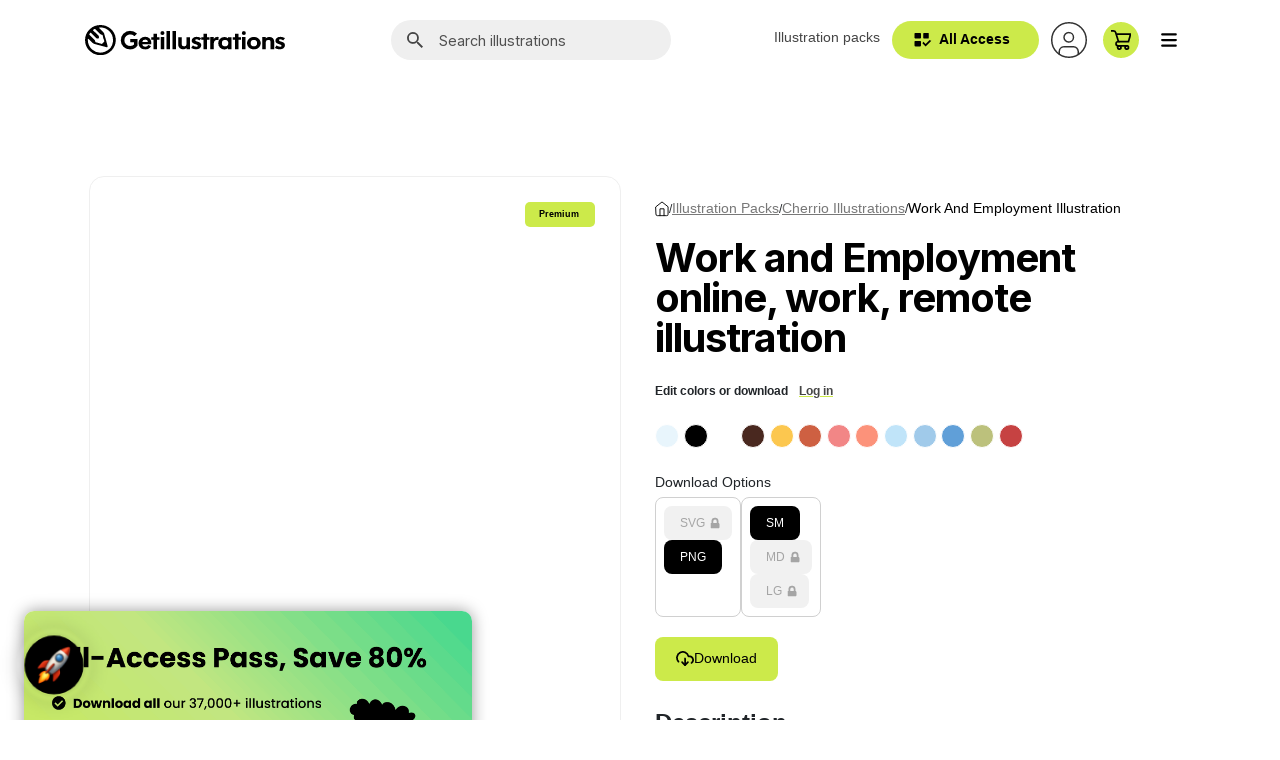

--- FILE ---
content_type: text/html; charset=utf-8
request_url: https://getillustrations.com/single-illustration/online-work-remote-laptop-cloud-storage-off-grid
body_size: 16054
content:


<!DOCTYPE html>
<html lang="en">
<head>
    <meta charset="utf-8" />
    <title>Download online, work, remote #29512 illustration</title>
    <meta name="viewport" content="width=device-width, initial-scale=1.0" />
    <meta name="description" content="Download online, work, remote, laptop, cloud, storage, off grid- Cherrio illustrations" />
    <meta http-equiv="X-UA-Compatible" content="IE=edge" />

        <script type="application/ld+json">
            {"@context":"https://schema.org","@type":"CreativeWork","name":"Work and Employment  online, work, remote","description":"This illustration depicts a young woman comfortably seated on a cloud while using a laptop, symbolizing creativity and the freedom of remote work. The soft, whimsical style enhances the sense of relaxation and innovation, making it suitable for modern digital platforms, online learning environments, or marketing materials related to technology and work-from-home solutions. The combination of vibrant colors and simple shapes promotes an approachable yet professional aesthetic, ideal for engaging viewers in a range of contexts, including blog posts, articles, or social media content focused on lifestyle, tech, and remote employment.","creator":{"@type":"Organization","name":"Getillustrations"},"inLanguage":"en","isPartOf":{"@type":"CreativeWorkSeries","name":"Cherrio illustrations","url":"https://www.getillustrations.com/illustration-pack/cherrio-vector-illustrations"}};
        </script>
        <link rel="canonical" href="https://getillustrations.com/single-illustration/online-work-remote-laptop-cloud-storage-off-grid" />
            <!-- Facebook Meta Tags -->
            <meta property="og:url" content="https://www.getillustrations.com/single-illustration/online-work-remote-laptop-cloud-storage-off-grid">
            <meta property="og:type" content="website">
            <meta property="og:title" content="Download online, work, remote #29512 illustration">
            <meta property="og:description" content="Discover a wide range of online, work, remote vector illustrations at Get Illustrations. Enhance your creative projects with our free and premium illustrations">
            <meta property="og:image" content="https://getillustrations.b-cdn.net//packs/cherrio-vector-illustrations/scenes/_1x/character builder, workflow _ online, work, remote, laptop, cloud, storage, off grid_demo.png">
            <!-- Twitter Meta Tags -->
            <meta name="twitter:card" content="summary_large_image">
            <meta property="twitter:domain" content="getillustrations.com">
            <meta property="twitter:url" content="https://www.getillustrations.com/single-illustration/online-work-remote-laptop-cloud-storage-off-grid">
            <meta name="twitter:title" content="Download online, work, remote #29512 illustration">
            <meta name="twitter:description" content="Discover a wide range of online, work, remote vector illustrations at Get Illustrations. Enhance your creative projects with our free and premium illustrations">
            <meta name="twitter:image" content="https://getillustrations.b-cdn.net//packs/cherrio-vector-illustrations/scenes/_1x/character builder, workflow _ online, work, remote, laptop, cloud, storage, off grid_demo.png">
    <meta name="yandex-verification" content="0db10643e8a862dc" />

    <!--START FAVICONS-->
<link rel="apple-touch-icon" sizes="180x180" href="/favicon/apple-touch-icon.png">
<link rel="icon" type="image/png" sizes="32x32" href="/favicon/favicon-32x32.png">
<link rel="icon" type="image/png" sizes="16x16" href="/favicon/favicon-16x16.png">
<link rel="manifest" href="/favicon/site.webmanifest.json">
<link rel="mask-icon" href="/favicon/safari-pinned-tab.svg" color="#000000">
<link rel="shortcut icon" href="/favicon/favicon.ico">
<meta name="msapplication-TileColor" content="#ffffff">
<meta name="msapplication-config" content="/favicon/browserconfig.xml">
<meta name="theme-color" content="#ffffff">
<!--End FAVICONS-->

    <!---->
    
        <link href="/lib/twitter-bootstrap/css/bootstrap.min.css" rel="stylesheet" />
        <link href="/lib/bootstrap-datepicker/css/bootstrap-datepicker.min.css" rel="stylesheet" />
        <link href="/css/bootstrap-largegrid.min.css" rel="stylesheet" />
        <link href="/lib/magnific-popup.js/magnific-popup.min.css" rel="stylesheet" />
        <link href="/lib/aos/aos.css" rel="stylesheet" />
        <link href="/lib/jQuery-Validation-Engine/validationEngine.jquery.min.css" rel="stylesheet" />
        <link href="/lib/jQuery.mmenu/mmenu.css" rel="stylesheet" />
        <link href="/lib/toastr.js/toastr.min.css" rel="stylesheet" />
        <link rel="preconnect" href="https://fonts.googleapis.com">
        <link rel="preconnect" href="https://fonts.gstatic.com" crossorigin>
        <link href="https://fonts.googleapis.com/css2?family=Inter:wght@300;400;500;600;700;800;900&display=swap" rel="stylesheet">
        <link href="/css/divFixer.css" rel="stylesheet" />
        <link rel="stylesheet" href="https://cdn.jsdelivr.net/gh/mdbassit/Coloris@latest/dist/coloris.min.css" />
        <script defer src="https://cdn.jsdelivr.net/gh/mdbassit/Coloris@latest/dist/coloris.min.js"></script>
        <link href="/css/site.css?v=Tl1vbroU0N1845ArxXPRnF3cx_8B1KJRTV9iG7Lt37M" rel="stylesheet" />
    
    

    

    <script>(function (w, r) { w._rwq = r; w[r] = w[r] || function () { (w[r].q = w[r].q || []).push(arguments) } })(window, 'rewardful');</script>
    <script async src='https://r.wdfl.co/rw.js' data-rewardful='e3dfca'></script>
    <!-- Google Tag Manager -->
    <script>
        (function (w, d, s, l, i) {
            w[l] = w[l] || []; w[l].push({
                'gtm.start':
                    new Date().getTime(), event: 'gtm.js'
            }); var f = d.getElementsByTagName(s)[0],
                j = d.createElement(s), dl = l != 'dataLayer' ? '&l=' + l : ''; j.async = true; j.src =
                    'https://www.googletagmanager.com/gtm.js?id=' + i + dl; f.parentNode.insertBefore(j, f);
        })(window, document, 'script', 'dataLayer', 'GTM-WSW3CKBV');</script>
    <!-- End Google Tag Manager -->
<script data-cfasync="false" nonce="4556ae5b-4276-4f5d-a4f9-a6eb91105638">try{(function(w,d){!function(j,k,l,m){if(j.zaraz)console.error("zaraz is loaded twice");else{j[l]=j[l]||{};j[l].executed=[];j.zaraz={deferred:[],listeners:[]};j.zaraz._v="5870";j.zaraz._n="4556ae5b-4276-4f5d-a4f9-a6eb91105638";j.zaraz.q=[];j.zaraz._f=function(n){return async function(){var o=Array.prototype.slice.call(arguments);j.zaraz.q.push({m:n,a:o})}};for(const p of["track","set","debug"])j.zaraz[p]=j.zaraz._f(p);j.zaraz.init=()=>{var q=k.getElementsByTagName(m)[0],r=k.createElement(m),s=k.getElementsByTagName("title")[0];s&&(j[l].t=k.getElementsByTagName("title")[0].text);j[l].x=Math.random();j[l].w=j.screen.width;j[l].h=j.screen.height;j[l].j=j.innerHeight;j[l].e=j.innerWidth;j[l].l=j.location.href;j[l].r=k.referrer;j[l].k=j.screen.colorDepth;j[l].n=k.characterSet;j[l].o=(new Date).getTimezoneOffset();if(j.dataLayer)for(const t of Object.entries(Object.entries(dataLayer).reduce((u,v)=>({...u[1],...v[1]}),{})))zaraz.set(t[0],t[1],{scope:"page"});j[l].q=[];for(;j.zaraz.q.length;){const w=j.zaraz.q.shift();j[l].q.push(w)}r.defer=!0;for(const x of[localStorage,sessionStorage])Object.keys(x||{}).filter(z=>z.startsWith("_zaraz_")).forEach(y=>{try{j[l]["z_"+y.slice(7)]=JSON.parse(x.getItem(y))}catch{j[l]["z_"+y.slice(7)]=x.getItem(y)}});r.referrerPolicy="origin";r.src="/cdn-cgi/zaraz/s.js?z="+btoa(encodeURIComponent(JSON.stringify(j[l])));q.parentNode.insertBefore(r,q)};["complete","interactive"].includes(k.readyState)?zaraz.init():j.addEventListener("DOMContentLoaded",zaraz.init)}}(w,d,"zarazData","script");window.zaraz._p=async bs=>new Promise(bt=>{if(bs){bs.e&&bs.e.forEach(bu=>{try{const bv=d.querySelector("script[nonce]"),bw=bv?.nonce||bv?.getAttribute("nonce"),bx=d.createElement("script");bw&&(bx.nonce=bw);bx.innerHTML=bu;bx.onload=()=>{d.head.removeChild(bx)};d.head.appendChild(bx)}catch(by){console.error(`Error executing script: ${bu}\n`,by)}});Promise.allSettled((bs.f||[]).map(bz=>fetch(bz[0],bz[1])))}bt()});zaraz._p({"e":["(function(w,d){})(window,document)"]});})(window,document)}catch(e){throw fetch("/cdn-cgi/zaraz/t"),e;};</script></head>
<body data-spy="scroll" data-target=".tabs-navbar" data-offset="50">

    <main>
        <header class="navigation">
            <nav class="fixed-top navbar navbar-expand-xl bg-white">
                <div class="container flex-nowrap nav-flex-gap">
                    <a class="navbar-brand" href="/">
                        <img alt="Get Illustrations" class="d-none d-lg-block img-fluid w-100" width="200" height="30.77" src="/images/logo/Get illustrations logo.svg" />
                        <img alt="Get Illustrations Mobile Logo" class="d-lg-none img-fluid w-100" width="40" src="/images/logo/logo.svg" />
                    </a>
                        <div class="form-group my-2 nav-search" id="nav-search">
                            <svg width="1rem" height="1rem" class="ml-3">
                                <use xlink:href="/images/svg/master.svg#search"></use>
                            </svg>
                            <input class="form-control font-weight-normal shadow-none pl-5" type="search" name="Search illustrations" placeholder="Search illustrations" autocomplete="off">
                        </div>
                    <div >
                        <ul class="navbar-nav flex-row ml-auto align-items-center">
                            <li class="nav-item d-none d-xl-block">
                                <a class="nav-link" href="/illustration-packs">Illustration packs</a>
                            </li>




                            


    <li class="nav-item btn d-none d-xl-block">
        <a class="nav-link px-4 text-black font-weight-semibold" href="/pricing-plans">
            <svg class="mr-1 -ml-2" width="1.2rem" height="1.2rem">
                <use xlink:href="/images/svg/master.svg#bundle" fill="#000"></use>
            </svg>
            All Access
        </a>
    </li>
    <li class="nav-item">
        <a class="nav-link popup-with-form account-navlink" href="#login-form" id="login">
            <img src="/images/svg/account.svg" alt="Account icon" /></a>
    </li>
    <form id="login-form" class="mfp-hide white-popup" method="post">
        <div class="p-md-4 border-0 d-flex flex-wrap justify-content-center" aria-labelledby="login">
            <div class="logo">
                <svg width="55" height="55"><use xlink:href="/images/svg/master.svg#logo-head" /></svg>
            </div>
            <div class="login-register">
                <div class="login">
                    <a class="w-100 font-weight-bold btn bg-transparent text-black border-dark" href="/authentication?returnUrl=%2Fsingle-illustration%2Fonline-work-remote-laptop-cloud-storage-off-grid">Login</a>
                </div>
                <div class="register">
                    <a href="/authentication/register" class="w-100 font-weight-bold btn bg-black border-dark">Sign up</a>
                </div>
            </div>
            <p class="w-100 text-center my-3 font-weight-normal text-20px text-black">Or simply get started by</p>
            <div class="social-logins">
                <div class="google">
                    <button class="btn" type="submit" formaction="/authentication/externallogin?returnUrl=%2Fsingle-illustration%2Fonline-work-remote-laptop-cloud-storage-off-grid&amp;provider=Google">Sign in with Google</button>
                </div>
                <div class="facebook">
                    <button class="btn" type="submit" formaction="/authentication/externallogin?returnUrl=%2Fsingle-illustration%2Fonline-work-remote-laptop-cloud-storage-off-grid&amp;provider=Facebook">Sign in with Facebook</button>
                </div>
            </div>

            <p class="w-100 px-4 text-center">By signing in, you are creating a Get illustrations account, and you agree to Get illustrations’s <a class="text-underline" href="https://help.getillustrations.com/terms-and-conditions/privacy-policy" target="_blank">Terms of Use and Privacy Policy</a>.</p>
           
        </div>
    <input name="__RequestVerificationToken" type="hidden" value="CfDJ8IRxzh08E59Bi_CLC61uPxD8uU9xWrnfupFPX_Uq00sARL3iopyjyjonuJGK1Le1FM2DZTtyrKkcwF3mmSHn25qEBXr0vT3qk_8NkYbY9Fl-YxThZ6x3KM6fOonWi1uP3jj5bRRNFNW4Tdhan3M7fiU" /></form>




                            <li class="nav-item position-relative">
                                <a id="shopping-cart-btn" href="/checkout" class="nav-link">
                                    <img src="/images/svg/cart.svg" alt="Cart icon" />
                                </a>
                            </li>

                            <li class="nav-link">
                                <button class="main-menu-toggler btn">
                                    <img width="18" height="18" src="/images/svg/bars-icon.svg" alt="menu icon" />
                                </button>
                            </li>
                        </ul>
                    </div>
                </div>
            </nav>
        </header>

        <div class="main-wrapper">
            


<section id="single-illustration" class="container py-5">
    <div class="row pt-5 mb-4">
        <div class="col-lg-6">
            <figure class="card no-shadow">
                <div id="illustration__img-container" class="single-illustration_img-container"></div>
                <div class="badge update ">Premium</div>
            </figure>
        </div>
        <div class="col-lg-6">


            <div class="page-breadcrumbs mt-4">
                <a class="home-link" href="/">
                    <img width="14" src="/images/svg/feather-home-icon.svg" alt="Feather home icon" />
                </a>
                /
                <a href="/illustration-packs">
                    Illustration packs
                </a>
                /
                <a href="/illustration-pack/cherrio-vector-illustrations" aria-label="Download Cherrio illustrations">
                    Cherrio illustrations
                </a>
                /
                <span>
                    Work and Employment 
                    illustration
                </span>
            </div>


            <h1 id="single-illustration__heading" class="hkexplorer-font">
                Work and Employment 
                online, work, remote

                illustration
            </h1>

                <p class="login-edit-colors">Edit colors or download <a class="popup-with-form" href="#login-form">Log in</a></p>

            <div class="mb-4" id="colorEditor">
            </div>

            <div class="mb-4">
                <div>
                    

<p class="txt-title mb-1">
    Download Options
</p>
<div class="illustration__download-options">

        <fieldset class="radio-group">
                <div class="radio-opt">
                    <input type="radio" id="svg-opt" name="img-format" value="svg" disabled hidden>
                    <label for="svg-opt">
                        SVG
                        <svg class="lock-icon" fill="currentColor" width="1rem" height="1rem"><use xlink:href="/images/svg/lock-icon.svg#lock-icon"></use></svg>
                    </label>
                </div>

            <div class="radio-opt">
                <input type="radio" id="png-opt" name="img-format" value="png" checked hidden>
                <label for="png-opt">
                    PNG
                </label>
            </div>
        </fieldset>
        <fieldset class="radio-group" id="png-opts-container">
            <div class="radio-opt">
                <input type="radio" id="size-sm-opt" name="img-size" value="sm" checked hidden>
                <label for="size-sm-opt">
                    SM
                </label>
            </div>

            <div class="radio-opt">
                <input type="radio" id="size-md-opt" name="img-size" value="md" disabled hidden>
                <label for="size-md-opt">
                    MD
                    <svg class="lock-icon" fill="currentColor" width="1rem" height="1rem"><use xlink:href="/images/svg/lock-icon.svg#lock-icon"></use></svg>
                </label>
            </div>
            <div class="radio-opt">
                <input type="radio" id="size-lg-opt" name="img-size" value="lg" disabled hidden>
                <label for="size-lg-opt">
                    LG
                    <svg class="lock-icon" fill="currentColor" width="1rem" height="1rem"><use xlink:href="/images/svg/lock-icon.svg#lock-icon"></use></svg>
                </label>
            </div>
        </fieldset>


</div>


<div class="illustration__download-opts-btns">
        <a class="popup-with-form btn bg-lime-green" href="#login-form" aria-label="Download">
            <img width="18" src="/images/svg/feather-download-cloud-icon.svg" alt="Feather download cloud icon" />
            Download
        </a>
</div>



<script>
    const pngsContainer = document.getElementById("png-opts-container")
    const imgFormatRadio = document.querySelectorAll('input[name="img-format"]');
    const pngSizeRadio = document.querySelectorAll('input[name="img-size"]');
    const imgRadioLabels = document.querySelectorAll(".radio-opt label");

    imgFormatRadio.forEach(radio => {
        radio.addEventListener('change', function () {
            if (radio.checked) {
                if (radio.value == "png") {
                    pngsContainer.style.display = "flex";
                }
                else {
                    pngsContainer.style.display = "none";
                }

                updateDataFormat();
            }
        });
    });


    pngSizeRadio.forEach(radio => {
        radio.addEventListener('change', function () {
            if (radio.checked) {
                updateDataFormat();
            }
        });
    });


    imgRadioLabels.forEach(label => {
        label.addEventListener('click', function () {
            const radio = document.getElementById(label.getAttribute('for'));
            if (radio.disabled) {
                $("#upsellModel").modal("show");
            }
        })
    })

    function updateDataFormat() {
        let format = "";

        imgFormatRadio.forEach(radio => {
            if (radio.checked) {

                if (radio.value == "svg") {
                    format = 1;
                }
                else {
                    pngSizeRadio.forEach(radio => {
                        if (radio.checked) {
                            if (radio.value == "md") {
                                format = 2;
                            } else if (radio.value == "lg") {
                                format = 3;
                            } else {
                                format = ""
                            }
                        }
                    })
                }
            }
        });

        const downloadLink = document.querySelector(".download-link")
        downloadLink.setAttribute('data-format', format)
    }

</script>
                </div>



            </div>
                <div class="mb-4">
                    <p class="text-25px font-weight-bold mb-1">Description</p>
                    <p class="text-light-gray text-16px mb-0">This illustration depicts a young woman comfortably seated on a cloud while using a laptop, symbolizing creativity and the freedom of remote work. The soft, whimsical style enhances the sense of relaxation and innovation, making it suitable for modern digital platforms, online learning environments, or marketing materials related to technology and work-from-home solutions. The combination of vibrant colors and simple shapes promotes an approachable yet professional aesthetic, ideal for engaging viewers in a range of contexts, including blog posts, articles, or social media content focused on lifestyle, tech, and remote employment.</p>
                </div>

            <p class="txt-font mb-4">
                <span class="txt-title mr-2">
                    File types:
                </span>

                    <span>XD, </span>
                    <span>Illustrator, </span>
                    <span>Sketch, </span>
                    <span>Figma, </span>
                    <span>SVG, </span>
                    <span>PNG </span>
            </p>



            <p class="txt-font mb-4">
                <span class="txt-title mr-2">
                    Category:
                </span>


                    <a aria-label="Work and Employment " href="/topics/work-and-employment" class="capitalize">
                        Work and Employment  ,
                    </a>
                    <a aria-label="Avatars and Characters" href="/topics/avatars-and-characters" class="capitalize">
                        Avatars and Characters 
                    </a>
            </p>

            <div class="illustration__oneline-container mb-4">
                <p class="txt-title mb-0">Keywords:</p>
                <div id="illustration__keywords">
                        <a href="/search-results/online" aria-label="online">online</a>
                        <a href="/search-results/work" aria-label="work">work</a>
                        <a href="/search-results/remote" aria-label="remote">remote</a>
                        <a href="/search-results/laptop" aria-label="laptop">laptop</a>
                        <a href="/search-results/cloud" aria-label="cloud">cloud</a>
                        <a href="/search-results/storage" aria-label="storage">storage</a>
                        <a href="/search-results/off grid" aria-label="off grid">off grid</a>
                        <a href="/search-results/remote work" aria-label="remote work">remote work</a>
                        <a href="/search-results/cloud computing" aria-label="cloud computing">cloud computing</a>
                        <a href="/search-results/freelancing" aria-label="freelancing">freelancing</a>
                        <a href="/search-results/lifestyle" aria-label="lifestyle">lifestyle</a>
                        <a href="/search-results/technology" aria-label="technology">technology</a>
                        <a href="/search-results/home office" aria-label="home office">home office</a>
                </div>
            </div>

            <p class="txt-font mb-4">
                <span class="txt-title mr-2">
                    License:
                </span>  Commercial and personal use license
            </p>

            <input id="colorPicker" class="coloris" style="position:fixed; left:-9999px; top:-9999px; opacity:0; width:1px; height:1px; pointer-events:none;" />
        </div>
    </div>
    <!-- More Pack Illustrations -->
    <div class="row mt-5 mb-2">
        <div class="col-12 mb-4">
            <h2 class="text-25px">
                More illustrations from <a aria-label="More illustrations from Cherrio illustrations"
                                           href="/illustration-pack/cherrio-vector-illustrations" class="text-underline text-light-gray">
                    Cherrio illustrations
                </a>
            </h2>
        </div>
            <div class="col-6 col-lg-4 col-xl-2 mb-3">
                <a aria-label="entertainment, boombox, player, playlist, streaming" href="/single-illustration/entertainment-boombox-player-playlist-streaming" class="mr-2">
                    <figure class="card square border-0 p-2">
                        <img alt="entertainment, boombox, player, playlist, streaming preview thumbnail from Cherrio illustrations illustration pack" loading="lazy" class="img-fluid mh-100" width="188" height="188"
                             srcset="https://getillustrations.b-cdn.net//packs/cherrio-vector-illustrations/scenes/_1x/character%20builder,%20music%20_%20entertainment,%20boombox,%20player,%20playlist,%20streaming_md.png 2x, https://getillustrations.b-cdn.net//packs/cherrio-vector-illustrations/scenes/_1x/character%20builder,%20music%20_%20entertainment,%20boombox,%20player,%20playlist,%20streaming_sm.png 1x" oncontextmenu="return false;" />
                    </figure>
                </a>
            </div>
            <div class="col-6 col-lg-4 col-xl-2 mb-3">
                <a aria-label="ladder, down, downwards, climb, up, upwards, increase, decrease" href="/single-illustration/ladder-down-downwards-climb-up-upwards-increase-decrease" class="mr-2">
                    <figure class="card square border-0 p-2">
                        <img alt="ladder, down, downwards, climb, up, upwards, increase, decrease preview thumbnail from Cherrio illustrations illustration pack" loading="lazy" class="img-fluid mh-100" width="188" height="188"
                             srcset="https://getillustrations.b-cdn.net//packs/cherrio-vector-illustrations/scenes/_1x/character%20builder%20_%20ladder,%20down,%20downwards,%20climb,%20up,%20upwards,%20increase,%20decrease_md.png 2x, https://getillustrations.b-cdn.net//packs/cherrio-vector-illustrations/scenes/_1x/character%20builder%20_%20ladder,%20down,%20downwards,%20climb,%20up,%20upwards,%20increase,%20decrease_sm.png 1x" oncontextmenu="return false;" />
                    </figure>
                </a>
            </div>
            <div class="col-6 col-lg-4 col-xl-2 mb-3">
                <a aria-label="deadline, time, clock, office hours, leisure, break" href="/single-illustration/deadline-time-clock-office-hours-leisure-break" class="mr-2">
                    <figure class="card square border-0 p-2">
                        <img alt="deadline, time, clock, office hours, leisure, break preview thumbnail from Cherrio illustrations illustration pack" loading="lazy" class="img-fluid mh-100" width="188" height="188"
                             srcset="https://getillustrations.b-cdn.net//packs/cherrio-vector-illustrations/scenes/_1x/character%20builder,%20workflow%20_%20deadline,%20time,%20clock,%20office%20hours,%20leisure,%20break_md.png 2x, https://getillustrations.b-cdn.net//packs/cherrio-vector-illustrations/scenes/_1x/character%20builder,%20workflow%20_%20deadline,%20time,%20clock,%20office%20hours,%20leisure,%20break_sm.png 1x" oncontextmenu="return false;" />
                    </figure>
                </a>
            </div>
            <div class="col-6 col-lg-4 col-xl-2 mb-3">
                <a aria-label="funnel, filter, sort, sorting, shapes, results" href="/single-illustration/funnel-filter-sort-sorting-shapes-results" class="mr-2">
                    <figure class="card square border-0 p-2">
                        <img alt="funnel, filter, sort, sorting, shapes, results preview thumbnail from Cherrio illustrations illustration pack" loading="lazy" class="img-fluid mh-100" width="188" height="188"
                             srcset="https://getillustrations.b-cdn.net//packs/cherrio-vector-illustrations/scenes/_1x/hand%20gestures%20_%20funnel,%20filter,%20sort,%20sorting,%20shapes,%20results_md.png 2x, https://getillustrations.b-cdn.net//packs/cherrio-vector-illustrations/scenes/_1x/hand%20gestures%20_%20funnel,%20filter,%20sort,%20sorting,%20shapes,%20results_sm.png 1x" oncontextmenu="return false;" />
                    </figure>
                </a>
            </div>
            <div class="col-6 col-lg-4 col-xl-2 mb-3">
                <a aria-label="click, view, selection, cursor, pointer" href="/single-illustration/click-view-selection-cursor-pointer" class="mr-2">
                    <figure class="card square border-0 p-2">
                        <img alt="click, view, selection, cursor, pointer preview thumbnail from Cherrio illustrations illustration pack" loading="lazy" class="img-fluid mh-100" width="188" height="188"
                             srcset="https://getillustrations.b-cdn.net//packs/cherrio-vector-illustrations/scenes/_1x/web%20development,%20marketing%20_%20click,%20view,%20selection,%20cursor,%20pointer_md.png 2x, https://getillustrations.b-cdn.net//packs/cherrio-vector-illustrations/scenes/_1x/web%20development,%20marketing%20_%20click,%20view,%20selection,%20cursor,%20pointer_sm.png 1x" oncontextmenu="return false;" />
                    </figure>
                </a>
            </div>

        <div class="col-6 col-lg-4 col-xl-2 mb-3">
            <figure class="card square border-0 p-2">
                <a aria-label="View all 60 illustrations" href="/illustration-pack/cherrio-vector-illustrations">
                    <figcaption class="more-illustrations">
                        <div>60 illustrations</div>
                        <svg class="mr-2" width="1.25rem" height="2rem">
                            <use xlink:href="/images/svg/master.svg#right-arrow"></use>
                        </svg>
                    </figcaption>
                </a>
            </figure>
        </div>
    </div>
    <!-- End More Pack Illustrations -->
</section>

<!-- Realted Topic Illustrions -->
<section class="main-section py-5 h-auto">
    <div class="container">
        <div class="row">
            <div class="col-12 mb-5">
                <h3 class="text-light-gray text-35px">More from <span class="text-black">Work and Employment </span> keyword </h3>
            </div>
                <div class="col-6 col-lg-4 col-xl-2 mb-4">
                    <figure class="card square">
                        <a aria-label="iwitch, magician, magic, spell, skull, candle, crystal, ball, books, woman, character" href="/single-illustration/iwitch-magician-magic-spell-skull-candle-crystal-ball-books-woman-character" class="d-flex h-100">
                            <img alt="iwitch, magician, magic, spell, skull, candle, crystal, ball, books, woman, character illustration preview thumbnail" width="290" height="290" loading="lazy" class="img-fluid"
                                 srcset="https://getillustrations.b-cdn.net//packs/crayon-illustrations-for-ui-interface/scenes/_1x/occupations%20_%20iwitch,%20magician,%20magic,%20spell,%20skull,%20candle,%20crystal,%20ball,%20books,%20woman,%20character_md.png 2x, https://getillustrations.b-cdn.net//packs/crayon-illustrations-for-ui-interface/scenes/_1x/occupations%20_%20iwitch,%20magician,%20magic,%20spell,%20skull,%20candle,%20crystal,%20ball,%20books,%20woman,%20character_sm.png 1x" oncontextmenu="return false;" />
                        </a>
                        <figcaption class="toggle-actions">
                                <a aria-label="Download" class="popup-with-form" href="#login-form">
                                    <svg width="50" height="50"><use xlink:href="/images/svg/master.svg#card-download"></use></svg>
                                </a>
                        </figcaption>
                    </figure>
                </div>
                <div class="col-6 col-lg-4 col-xl-2 mb-4">
                    <figure class="card square">
                        <a aria-label="witch, broomstick, broom, night, fly, moon, cloud, city" href="/single-illustration/witch-broomstick-broom-night-fly-moon-cloud-city" class="d-flex h-100">
                            <img alt="witch, broomstick, broom, night, fly, moon, cloud, city illustration preview thumbnail" width="290" height="290" loading="lazy" class="img-fluid"
                                 srcset="https://getillustrations.b-cdn.net//packs/crayon-illustrations-for-ui-interface/scenes/_1x/occupations,%20holidays%20_%20witch,%20broomstick,%20broom,%20night,%20fly,%20moon,%20cloud,%20city_md.png 2x, https://getillustrations.b-cdn.net//packs/crayon-illustrations-for-ui-interface/scenes/_1x/occupations,%20holidays%20_%20witch,%20broomstick,%20broom,%20night,%20fly,%20moon,%20cloud,%20city_sm.png 1x" oncontextmenu="return false;" />
                        </a>
                        <figcaption class="toggle-actions">
                                <a aria-label="Download" class="popup-with-form" href="#login-form">
                                    <svg width="50" height="50"><use xlink:href="/images/svg/master.svg#card-download"></use></svg>
                                </a>
                        </figcaption>
                    </figure>
                </div>
                <div class="col-6 col-lg-4 col-xl-2 mb-4">
                    <figure class="card square">
                        <a aria-label="man, overload, shapes, shape, swearing, talk, speech, character, people" href="/single-illustration/man-overload-shapes-shape-swearing-talk-speech-character-people" class="d-flex h-100">
                            <img alt="man, overload, shapes, shape, swearing, talk, speech, character, people illustration preview thumbnail" width="290" height="290" loading="lazy" class="img-fluid"
                                 srcset="https://getillustrations.b-cdn.net//packs/crayon-illustrations-for-ui-interface/scenes/_1x/workflow%20_%20man,%20overload,%20shapes,%20shape,%20swearing,%20talk,%20speech,%20character,%20people_md.png 2x, https://getillustrations.b-cdn.net//packs/crayon-illustrations-for-ui-interface/scenes/_1x/workflow%20_%20man,%20overload,%20shapes,%20shape,%20swearing,%20talk,%20speech,%20character,%20people_sm.png 1x" oncontextmenu="return false;" />
                        </a>
                        <figcaption class="toggle-actions">
                                <a aria-label="Download" class="popup-with-form" href="#login-form">
                                    <svg width="50" height="50"><use xlink:href="/images/svg/master.svg#card-download"></use></svg>
                                </a>
                        </figcaption>
                    </figure>
                </div>
                <div class="col-6 col-lg-4 col-xl-2 mb-4">
                    <figure class="card square">
                        <a aria-label="orchestra, conductor, profession, paper, page, person, character, people" href="/single-illustration/orchestra-conductor-profession-paper-page-person-character-people" class="d-flex h-100">
                            <img alt="orchestra, conductor, profession, paper, page, person, character, people illustration preview thumbnail" width="290" height="290" loading="lazy" class="img-fluid"
                                 srcset="https://getillustrations.b-cdn.net//packs/music-illustrations/scenes/_1x/music,%20occupations%20_%20orchestra,%20conductor,%20profession,%20paper,%20page,%20person,%20character,%20people_md.png 2x, https://getillustrations.b-cdn.net//packs/music-illustrations/scenes/_1x/music,%20occupations%20_%20orchestra,%20conductor,%20profession,%20paper,%20page,%20person,%20character,%20people_sm.png 1x" oncontextmenu="return false;" />
                        </a>
                        <figcaption class="toggle-actions">
                                <a aria-label="Download" class="popup-with-form" href="#login-form">
                                    <svg width="50" height="50"><use xlink:href="/images/svg/master.svg#card-download"></use></svg>
                                </a>
                        </figcaption>
                    </figure>
                </div>
                <div class="col-6 col-lg-4 col-xl-2 mb-4">
                    <figure class="card square">
                        <a aria-label="unemployment, fired, man, kicked out, man, employment, person, character, people" href="/single-illustration/unemployment-fired-man-kicked-out-man-employment-person-character-people" class="d-flex h-100">
                            <img alt="unemployment, fired, man, kicked out, man, employment, person, character, people illustration preview thumbnail" width="290" height="290" loading="lazy" class="img-fluid"
                                 srcset="https://getillustrations.b-cdn.net//packs/social-issues-illustrations/scenes/_1x/employee%20_%20unemployment,%20fired,%20man,%20kicked%20out,%20man,%20employment,%20person,%20character,%20people_md.png 2x, https://getillustrations.b-cdn.net//packs/social-issues-illustrations/scenes/_1x/employee%20_%20unemployment,%20fired,%20man,%20kicked%20out,%20man,%20employment,%20person,%20character,%20people_sm.png 1x" oncontextmenu="return false;" />
                        </a>
                        <figcaption class="toggle-actions">
                                <a aria-label="Download" class="popup-with-form" href="#login-form">
                                    <svg width="50" height="50"><use xlink:href="/images/svg/master.svg#card-download"></use></svg>
                                </a>
                        </figcaption>
                    </figure>
                </div>
                <div class="col-6 col-lg-4 col-xl-2 mb-4">
                    <figure class="card square">
                        <a aria-label="overwork, work, abuse, burn out, office, man, woman, employee," href="/single-illustration/overwork-work-abuse-burn-out-office-man-woman-employee," class="d-flex h-100">
                            <img alt="overwork, work, abuse, burn out, office, man, woman, employee, illustration preview thumbnail" width="290" height="290" loading="lazy" class="img-fluid"
                                 srcset="https://getillustrations.b-cdn.net//packs/social-issues-illustrations/scenes/_1x/workflow%20_%20overwork,%20work,%20abuse,%20burn%20out,%20office,%20man,%20woman,%20employee,_md.png 2x, https://getillustrations.b-cdn.net//packs/social-issues-illustrations/scenes/_1x/workflow%20_%20overwork,%20work,%20abuse,%20burn%20out,%20office,%20man,%20woman,%20employee,_sm.png 1x" oncontextmenu="return false;" />
                        </a>
                        <figcaption class="toggle-actions">
                                <a aria-label="Download" class="popup-with-form" href="#login-form">
                                    <svg width="50" height="50"><use xlink:href="/images/svg/master.svg#card-download"></use></svg>
                                </a>
                        </figcaption>
                    </figure>
                </div>
                <div class="col-6 col-lg-4 col-xl-2 mb-4">
                    <figure class="card square">
                        <a aria-label="test day, test, exam, computer, monitor, screen, time, clock, man, woman" href="/single-illustration/test-day-test-exam-computer-monitor-screen-time-clock-man-woman" class="d-flex h-100">
                            <img alt="test day, test, exam, computer, monitor, screen, time, clock, man, woman illustration preview thumbnail" width="290" height="290" loading="lazy" class="img-fluid"
                                 srcset="https://getillustrations.b-cdn.net//packs/education-illustrations-vectors/scenes/_1x/workspace%20_%20test%20day,%20test,%20exam,%20computer,%20monitor,%20screen,%20time,%20clock,%20man,%20woman_md.png 2x, https://getillustrations.b-cdn.net//packs/education-illustrations-vectors/scenes/_1x/workspace%20_%20test%20day,%20test,%20exam,%20computer,%20monitor,%20screen,%20time,%20clock,%20man,%20woman_sm.png 1x" oncontextmenu="return false;" />
                        </a>
                        <figcaption class="toggle-actions">
                                <a aria-label="Download" class="popup-with-form" href="#login-form">
                                    <svg width="50" height="50"><use xlink:href="/images/svg/master.svg#card-download"></use></svg>
                                </a>
                        </figcaption>
                    </figure>
                </div>
                <div class="col-6 col-lg-4 col-xl-2 mb-4">
                    <figure class="card square">
                        <a aria-label="homework, computer, man, desk, monitor, chair, home, lighting, lamp" href="/single-illustration/homework-computer-man-desk-monitor-chair-home-lighting-lamp" class="d-flex h-100">
                            <img alt="homework, computer, man, desk, monitor, chair, home, lighting, lamp illustration preview thumbnail" width="290" height="290" loading="lazy" class="img-fluid"
                                 srcset="https://getillustrations.b-cdn.net//packs/education-illustrations-vectors/scenes/_1x/workspace%20_%20homework,%20computer,%20man,%20desk,%20monitor,%20chair,%20home,%20lighting,%20lamp_md.png 2x, https://getillustrations.b-cdn.net//packs/education-illustrations-vectors/scenes/_1x/workspace%20_%20homework,%20computer,%20man,%20desk,%20monitor,%20chair,%20home,%20lighting,%20lamp_sm.png 1x" oncontextmenu="return false;" />
                        </a>
                        <figcaption class="toggle-actions">
                                <a aria-label="Download" class="popup-with-form" href="#login-form">
                                    <svg width="50" height="50"><use xlink:href="/images/svg/master.svg#card-download"></use></svg>
                                </a>
                        </figcaption>
                    </figure>
                </div>
                <div class="col-6 col-lg-4 col-xl-2 mb-4">
                    <figure class="card square">
                        <a aria-label="homework, laptop, computer, lamp, lighting, beanbag, woman" href="/single-illustration/homework-laptop-computer-lamp-lighting-beanbag-woman" class="d-flex h-100">
                            <img alt="homework, laptop, computer, lamp, lighting, beanbag, woman illustration preview thumbnail" width="290" height="290" loading="lazy" class="img-fluid"
                                 srcset="https://getillustrations.b-cdn.net//packs/education-illustrations-vectors/scenes/_1x/workspace%20_%20homework,%20laptop,%20computer,%20lamp,%20lighting,%20beanbag,%20woman_md.png 2x, https://getillustrations.b-cdn.net//packs/education-illustrations-vectors/scenes/_1x/workspace%20_%20homework,%20laptop,%20computer,%20lamp,%20lighting,%20beanbag,%20woman_sm.png 1x" oncontextmenu="return false;" />
                        </a>
                        <figcaption class="toggle-actions">
                                <a aria-label="Download" class="popup-with-form" href="#login-form">
                                    <svg width="50" height="50"><use xlink:href="/images/svg/master.svg#card-download"></use></svg>
                                </a>
                        </figcaption>
                    </figure>
                </div>
                <div class="col-6 col-lg-4 col-xl-2 mb-4">
                    <figure class="card square">
                        <a aria-label="checklist, to do list, list, pencil, notebook, notepad, hand, gesture" href="/single-illustration/checklist-to-do-list-list-pencil-notebook-notepad-hand-gesture" class="d-flex h-100">
                            <img alt="checklist, to do list, list, pencil, notebook, notepad, hand, gesture illustration preview thumbnail" width="290" height="290" loading="lazy" class="img-fluid"
                                 srcset="https://getillustrations.b-cdn.net//packs/hand-drawn-doodle-illustrations/scenes/_1x/workflow%20_%20checklist,%20to%20do%20list,%20list,%20pencil,%20notebook,%20notepad,%20hand,%20gesture_md.png 2x, https://getillustrations.b-cdn.net//packs/hand-drawn-doodle-illustrations/scenes/_1x/workflow%20_%20checklist,%20to%20do%20list,%20list,%20pencil,%20notebook,%20notepad,%20hand,%20gesture_sm.png 1x" oncontextmenu="return false;" />
                        </a>
                        <figcaption class="toggle-actions">
                                <a aria-label="Download" class="popup-with-form" href="#login-form">
                                    <svg width="50" height="50"><use xlink:href="/images/svg/master.svg#card-download"></use></svg>
                                </a>
                        </figcaption>
                    </figure>
                </div>
                <div class="col-6 col-lg-4 col-xl-2 mb-4">
                    <figure class="card square">
                        <a aria-label="graph, chart, analytics, statistics, website, dashboard" href="/single-illustration/graph-chart-analytics-statistics-website-dashboard" class="d-flex h-100">
                            <img alt="graph, chart, analytics, statistics, website, dashboard illustration preview thumbnail" width="290" height="290" loading="lazy" class="img-fluid"
                                 srcset="https://getillustrations.b-cdn.net//packs/hand-drawn-doodle-illustrations/scenes/_1x/web%20development,%20workflow%20_%20graph,%20chart,%20analytics,%20statistics,%20website,%20dashboard_md.png 2x, https://getillustrations.b-cdn.net//packs/hand-drawn-doodle-illustrations/scenes/_1x/web%20development,%20workflow%20_%20graph,%20chart,%20analytics,%20statistics,%20website,%20dashboard_sm.png 1x" oncontextmenu="return false;" />
                        </a>
                        <figcaption class="toggle-actions">
                                <a aria-label="Download" class="popup-with-form" href="#login-form">
                                    <svg width="50" height="50"><use xlink:href="/images/svg/master.svg#card-download"></use></svg>
                                </a>
                        </figcaption>
                    </figure>
                </div>
                <div class="col-6 col-lg-4 col-xl-2 mb-4">
                    <figure class="card square">
                        <a aria-label="ladder, man, person, people, climb, hole, climb out, climb in" href="/single-illustration/ladder-man-person-people-climb-hole-climb-out-climb-in" class="d-flex h-100">
                            <img alt="ladder, man, person, people, climb, hole, climb out, climb in illustration preview thumbnail" width="290" height="290" loading="lazy" class="img-fluid"
                                 srcset="https://getillustrations.b-cdn.net//packs/hand-drawn-doodle-illustrations/scenes/_1x/jobs%20_%20ladder,%20man,%20person,%20people,%20climb,%20hole,%20climb%20out,%20climb%20in_md.png 2x, https://getillustrations.b-cdn.net//packs/hand-drawn-doodle-illustrations/scenes/_1x/jobs%20_%20ladder,%20man,%20person,%20people,%20climb,%20hole,%20climb%20out,%20climb%20in_sm.png 1x" oncontextmenu="return false;" />
                        </a>
                        <figcaption class="toggle-actions">
                                <a aria-label="Download" class="popup-with-form" href="#login-form">
                                    <svg width="50" height="50"><use xlink:href="/images/svg/master.svg#card-download"></use></svg>
                                </a>
                        </figcaption>
                    </figure>
                </div>
                <div class="col-6 col-lg-4 col-xl-2 mb-4">
                    <figure class="card square">
                        <a aria-label="history, rewind, backward, time, clock, man, person, people, arrow, snooze" href="/single-illustration/history-rewind-backward-time-clock-man-person-people-arrow-snooze" class="d-flex h-100">
                            <img alt="history, rewind, backward, time, clock, man, person, people, arrow, snooze illustration preview thumbnail" width="290" height="290" loading="lazy" class="img-fluid"
                                 srcset="https://getillustrations.b-cdn.net//packs/komikal-colorful-vector-illustrations/scenes/_1x/workflow%20_%20history,%20rewind,%20backward,%20time,%20clock,%20man,%20person,%20people,%20arrow,%20snooze_md.png 2x, https://getillustrations.b-cdn.net//packs/komikal-colorful-vector-illustrations/scenes/_1x/workflow%20_%20history,%20rewind,%20backward,%20time,%20clock,%20man,%20person,%20people,%20arrow,%20snooze_sm.png 1x" oncontextmenu="return false;" />
                        </a>
                        <figcaption class="toggle-actions">
                                <a aria-label="Download" class="popup-with-form" href="#login-form">
                                    <svg width="50" height="50"><use xlink:href="/images/svg/master.svg#card-download"></use></svg>
                                </a>
                        </figcaption>
                    </figure>
                </div>
                <div class="col-6 col-lg-4 col-xl-2 mb-4">
                    <figure class="card square">
                        <a aria-label="candidates, application, job, interview, selection, business, search, profile" href="/single-illustration/candidates-application-job-interview-selection-business-search-profile" class="d-flex h-100">
                            <img alt="candidates, application, job, interview, selection, business, search, profile illustration preview thumbnail" width="290" height="290" loading="lazy" class="img-fluid"
                                 srcset="https://getillustrations.b-cdn.net//packs/komikal-colorful-vector-illustrations/scenes/_1x/jobs,%20accounts%20_%20candidates,%20application,%20job,%20interview,%20selection,%20business,%20search,%20profile_md.png 2x, https://getillustrations.b-cdn.net//packs/komikal-colorful-vector-illustrations/scenes/_1x/jobs,%20accounts%20_%20candidates,%20application,%20job,%20interview,%20selection,%20business,%20search,%20profile_sm.png 1x" oncontextmenu="return false;" />
                        </a>
                        <figcaption class="toggle-actions">
                                <a aria-label="Download" class="popup-with-form" href="#login-form">
                                    <svg width="50" height="50"><use xlink:href="/images/svg/master.svg#card-download"></use></svg>
                                </a>
                        </figcaption>
                    </figure>
                </div>
                <div class="col-6 col-lg-4 col-xl-2 mb-4">
                    <figure class="card square">
                        <a aria-label="man, guy, person, table, furniture, office, laptop, computer, window" href="/single-illustration/man-guy-person-table-furniture-office-laptop-computer-window" class="d-flex h-100">
                            <img alt="man, guy, person, table, furniture, office, laptop, computer, window illustration preview thumbnail" width="290" height="290" loading="lazy" class="img-fluid"
                                 srcset="https://getillustrations.b-cdn.net//packs/loomies-free-vector-illustrations/scenes/_1x/workspace%20_%20man,%20guy,%20person,%20table,%20furniture,%20office,%20laptop,%20computer,%20window_md.png 2x, https://getillustrations.b-cdn.net//packs/loomies-free-vector-illustrations/scenes/_1x/workspace%20_%20man,%20guy,%20person,%20table,%20furniture,%20office,%20laptop,%20computer,%20window_sm.png 1x" oncontextmenu="return false;" />
                        </a>
                        <figcaption class="toggle-actions">
                                <a aria-label="Download" class="popup-with-form" href="#login-form">
                                    <svg width="50" height="50"><use xlink:href="/images/svg/master.svg#card-download"></use></svg>
                                </a>
                        </figcaption>
                    </figure>
                </div>
                <div class="col-6 col-lg-4 col-xl-2 mb-4">
                    <figure class="card square">
                        <a aria-label="woman, man, person, computer, laptop, couple, friends" href="/single-illustration/woman-man-person-computer-laptop-couple-friends" class="d-flex h-100">
                            <img alt="woman, man, person, computer, laptop, couple, friends illustration preview thumbnail" width="290" height="290" loading="lazy" class="img-fluid"
                                 srcset="https://getillustrations.b-cdn.net//packs/loomies-free-vector-illustrations/scenes/_1x/workflow%20_%20woman,%20man,%20person,%20computer,%20laptop,%20couple,%20friends_md.png 2x, https://getillustrations.b-cdn.net//packs/loomies-free-vector-illustrations/scenes/_1x/workflow%20_%20woman,%20man,%20person,%20computer,%20laptop,%20couple,%20friends_sm.png 1x" oncontextmenu="return false;" />
                        </a>
                        <figcaption class="toggle-actions">
                                <a aria-label="Download" class="popup-with-form" href="#login-form">
                                    <svg width="50" height="50"><use xlink:href="/images/svg/master.svg#card-download"></use></svg>
                                </a>
                        </figcaption>
                    </figure>
                </div>
                <div class="col-6 col-lg-4 col-xl-2 mb-4">
                    <figure class="card square">
                        <a aria-label="woman, girl, person, laptop, computer, home" href="/single-illustration/woman-girl-person-laptop-computer-home" class="d-flex h-100">
                            <img alt="woman, girl, person, laptop, computer, home illustration preview thumbnail" width="290" height="290" loading="lazy" class="img-fluid"
                                 srcset="https://getillustrations.b-cdn.net//packs/loomies-free-vector-illustrations/scenes/_1x/workspace%20_%20woman,%20girl,%20person,%20laptop,%20computer,%20home_md.png 2x, https://getillustrations.b-cdn.net//packs/loomies-free-vector-illustrations/scenes/_1x/workspace%20_%20woman,%20girl,%20person,%20laptop,%20computer,%20home_sm.png 1x" oncontextmenu="return false;" />
                        </a>
                        <figcaption class="toggle-actions">
                                <a aria-label="Download" class="popup-with-form" href="#login-form">
                                    <svg width="50" height="50"><use xlink:href="/images/svg/master.svg#card-download"></use></svg>
                                </a>
                        </figcaption>
                    </figure>
                </div>
                <div class="col-6 col-lg-4 col-xl-2 mb-4">
                    <figure class="card square">
                        <a aria-label="woman, girl, person, coffee shop, window, table, laptop, computer, coffee" href="/single-illustration/woman-girl-person-coffee-shop-window-table-laptop-computer-coffee" class="d-flex h-100">
                            <img alt="woman, girl, person, coffee shop, window, table, laptop, computer, coffee illustration preview thumbnail" width="290" height="290" loading="lazy" class="img-fluid"
                                 srcset="https://getillustrations.b-cdn.net//packs/loomies-free-vector-illustrations/scenes/_1x/workspace%20_%20woman,%20girl,%20person,%20coffee%20shop,%20window,%20table,%20laptop,%20computer,%20coffee_md.png 2x, https://getillustrations.b-cdn.net//packs/loomies-free-vector-illustrations/scenes/_1x/workspace%20_%20woman,%20girl,%20person,%20coffee%20shop,%20window,%20table,%20laptop,%20computer,%20coffee_sm.png 1x" oncontextmenu="return false;" />
                        </a>
                        <figcaption class="toggle-actions">
                                <a aria-label="Download" class="popup-with-form" href="#login-form">
                                    <svg width="50" height="50"><use xlink:href="/images/svg/master.svg#card-download"></use></svg>
                                </a>
                        </figcaption>
                    </figure>
                </div>
            <div class="col-12 text-center p-1">
                <a class="btn bg-transparent text-black border-dark py-3 px-5 mt-2 mb-4 font-weight-semibold single-item-view-more" href="/topics/work-and-employment">
                    View more
                </a>
            </div>


        </div>
        <!-- I don't what those buttons should going to (Nabil) -->
    </div>
</section>
<!-- END Realted Topic Illustrions -->
<!-- Related packs -->
<section class="bg-black py-5 mb-5 text-white">
    <div class="container mt-5">
        <div class="row">
            <div class="col-12">
                <h2 class="h2 mb-5">Related Packs</h2>
            </div>
                <div class="my-2 my-md-3 col-md-6 col-lg-4 col-xga-3">
                    

    <div class="new-set-card">
        <a href="/illustration-pack/abstrike-empty-state-illustrations">
            <figure>
            <div class="img-container" style="background: ffffff ;">
                    <div class="img-absolute-container">
                        <img loading="lazy" src="https://getillustrations.b-cdn.net//photos/pack/video/4043b-Abstrike-illustrations-pack-animated.gif" oncontextmenu="return false;" alt="Abstrike illustrations illustration pack thumbnail" />

                    </div>
                </div>


                <div class="thumbnail-grid-3x">
                        <div class="thumbnail-container">
                        <img loading="lazy" srcset="https://getillustrations.b-cdn.net//packs/abstrike-empty-state-illustrations/scenes/_1x/Email,%20communication%20_%20mail,%20conversation,%20envelope,%20message,%20chat_md.png 2x, https://getillustrations.b-cdn.net//packs/abstrike-empty-state-illustrations/scenes/_1x/Email,%20communication%20_%20mail,%20conversation,%20envelope,%20message,%20chat_sm.png 1x"
                             alt="mail, conversation, envelope, message, chat" />
                             </div>
                        <div class="thumbnail-container">
                        <img loading="lazy" srcset="https://getillustrations.b-cdn.net//packs/abstrike-empty-state-illustrations/scenes/_1x/Support%20_%20customer%20care,%20customer%20service,%20hand%20gesture,%20client,%20service_md.png 2x, https://getillustrations.b-cdn.net//packs/abstrike-empty-state-illustrations/scenes/_1x/Support%20_%20customer%20care,%20customer%20service,%20hand%20gesture,%20client,%20service_sm.png 1x"
                             alt="customer care, customer service, hand gesture, client, service" />
                             </div>
                        <div class="thumbnail-container">
                        <img loading="lazy" srcset="https://getillustrations.b-cdn.net//packs/abstrike-empty-state-illustrations/scenes/_1x/travel%20_%20accommodation,%20hotel,%20rating,%20review,%20hostel_md.png 2x, https://getillustrations.b-cdn.net//packs/abstrike-empty-state-illustrations/scenes/_1x/travel%20_%20accommodation,%20hotel,%20rating,%20review,%20hostel_sm.png 1x"
                             alt="accommodation, hotel, rating, review, hostel" />
                             </div>
                    </div>
               

            <h3>Abstrike illustrations</h3>

                <div class="d-flex align-items-center justify-content-between mb-3">
                    <p class="d-flex align-items-center mb-0 items-count">
                    110 Illustrations
                    </p>
                        <span class="pack-style bg-lime-green">
                        Hand drawn
                    </span>
                </div>
                <figcaption>
                    The Abstrike Illustration Pack offers 90 handcrafted vector illustrations designed to bring a unique artistic touch to your projects. With crayon-style brush strokes, muted color palettes, and hand-painted textures, these illustrations combine creativity and simplicity, creating visuals that are both charming and professional. 
                </figcaption>
            </figure>
        </a>
    </div>


                </div>
                <div class="my-2 my-md-3 col-md-6 col-lg-4 col-xga-3">
                    

    <div class="new-set-card">
        <a href="/illustration-pack/zima-blue-character-illustration-pack">
            <figure>
            <div class="img-container" style="background: #ffffFF;">
                    <div class="img-absolute-container">
                        <img loading="lazy" src="https://getillustrations.b-cdn.net//photos/pack/video/70415-Zima Blue illustrations animated.gif" oncontextmenu="return false;" alt="Zima Blue illustrations illustration pack thumbnail" />

                    </div>
                </div>


                <div class="thumbnail-grid-3x">
                        <div class="thumbnail-container">
                        <img loading="lazy" srcset="https://getillustrations.b-cdn.net//packs/zima-blue-character-illustration-pack/scenes/_1x/files%20and%20folders%20_%20woman,%20female,person,%20refresh,%20sync,%20files,%20arrows,%20folder,%20image_md.png 2x, https://getillustrations.b-cdn.net//packs/zima-blue-character-illustration-pack/scenes/_1x/files%20and%20folders%20_%20woman,%20female,person,%20refresh,%20sync,%20files,%20arrows,%20folder,%20image_sm.png 1x"
                             alt="woman, female,person, refresh, sync, files, arrows, folder, image" />
                             </div>
                        <div class="thumbnail-container">
                        <img loading="lazy" srcset="https://getillustrations.b-cdn.net//packs/zima-blue-character-illustration-pack/scenes/_1x/security%20_%20shield,%20protection,%20safety,%20woman_md.png 2x, https://getillustrations.b-cdn.net//packs/zima-blue-character-illustration-pack/scenes/_1x/security%20_%20shield,%20protection,%20safety,%20woman_sm.png 1x"
                             alt="shield, protection, safety, woman" />
                             </div>
                        <div class="thumbnail-container">
                        <img loading="lazy" srcset="https://getillustrations.b-cdn.net//packs/zima-blue-character-illustration-pack/scenes/_1x/agriculture%20_%20man,%20male,%20person,%20dig,%20shovel,%20plant,%20gardening_md.png 2x, https://getillustrations.b-cdn.net//packs/zima-blue-character-illustration-pack/scenes/_1x/agriculture%20_%20man,%20male,%20person,%20dig,%20shovel,%20plant,%20gardening_sm.png 1x"
                             alt="man, male, person, dig, shovel, plant, gardening" />
                             </div>
                    </div>
               

            <h3>Zima Blue illustrations</h3>

                <div class="d-flex align-items-center justify-content-between mb-3">
                    <p class="d-flex align-items-center mb-0 items-count">
                    150 Illustrations
                    </p>
                        <span class="pack-style bg-lime-green">
                        Hand drawn
                    </span>
                </div>
                <figcaption>
                    The Zima Blue Illustration Pack brings a fresh and minimalist aesthetic to your creative projects. Designed with a unique hand-drawn chalky outline and soft monotone colors, these illustrations strike a perfect balance between simplicity and sophistication. Ideal for empty state illustrations, storytelling visuals, and engaging UI elements, the pack offers versatile assets that seamlessly integrate into websites, mobile apps, and marketing materials.
                </figcaption>
            </figure>
        </a>
    </div>


                </div>
                <div class="my-2 my-md-3 col-md-6 col-lg-4 col-xga-3">
                    

    <div class="new-set-card">
        <a href="/illustration-pack/tuesday-minimal-illustrations-pack">
            <figure>
            <div class="img-container" style="background: #ffffff;">
                    <div class="img-absolute-container">
                        <img loading="lazy" src="https://getillustrations.b-cdn.net//photos/pack/Tuesday illustrations line art pack_lg.png" oncontextmenu="return false;" alt="Tuesday illustrations illustration pack thumbnail" />

                    </div>
                </div>


                <div class="thumbnail-grid-3x">
                        <div class="thumbnail-container">
                        <img loading="lazy" srcset="https://getillustrations.b-cdn.net//packs/tuesday-minimal-illustrations-pack/scenes/_1x/animals%20_%20woman,%20release,%20bird,%20animal,%20freedom,%20fly_md.png 2x, https://getillustrations.b-cdn.net//packs/tuesday-minimal-illustrations-pack/scenes/_1x/animals%20_%20woman,%20release,%20bird,%20animal,%20freedom,%20fly_sm.png 1x"
                             alt="woman, release, bird, animal, freedom, fly" />
                             </div>
                        <div class="thumbnail-container">
                        <img loading="lazy" srcset="https://getillustrations.b-cdn.net//packs/tuesday-minimal-illustrations-pack/scenes/_1x/mobile%20device%20_%20woman,%20wifi,%20no%20connection,%20connection,%20internet,%20smartphone_md.png 2x, https://getillustrations.b-cdn.net//packs/tuesday-minimal-illustrations-pack/scenes/_1x/mobile%20device%20_%20woman,%20wifi,%20no%20connection,%20connection,%20internet,%20smartphone_sm.png 1x"
                             alt="woman, wifi, no connection, connection, internet, smartphone" />
                             </div>
                        <div class="thumbnail-container">
                        <img loading="lazy" srcset="https://getillustrations.b-cdn.net//packs/tuesday-minimal-illustrations-pack/scenes/_1x/web%20development,%20coding%20_%20man,%20code,%20programming,%20laptop,%20computer,%20idea,%20lightbulb,%20code_md.png 2x, https://getillustrations.b-cdn.net//packs/tuesday-minimal-illustrations-pack/scenes/_1x/web%20development,%20coding%20_%20man,%20code,%20programming,%20laptop,%20computer,%20idea,%20lightbulb,%20code_sm.png 1x"
                             alt="man, code, programming, laptop, computer, idea, lightbulb, code" />
                             </div>
                    </div>
               

            <h3>Tuesday illustrations</h3>

                <div class="d-flex align-items-center justify-content-between mb-3">
                    <p class="d-flex align-items-center mb-0 items-count">
                    111 Illustrations
                    </p>
                        <span class="pack-style bg-lime-green">
                        Outline
                    </span>
                </div>
                <figcaption>
                    If you&#x2019;re looking for a simple line comic book feel, you have come to the right place. These illustrations are fun and hugely varied to express whatever concept you want to show.
                </figcaption>
            </figure>
        </a>
    </div>


                </div>
                <div class="my-2 my-md-3 col-md-6 col-lg-4 col-xga-3">
                    

    <div class="new-set-card">
        <a href="/illustration-pack/mbira-vector-illustrations-pack">
            <figure>
            <div class="img-container" style="background: #ffffff;">
                    <div class="img-absolute-container">
                        <img loading="lazy" src="https://getillustrations.b-cdn.net//photos/pack/Mbira-hand-drawn-illustrations-_lg.png" oncontextmenu="return false;" alt="Mbira illustrations illustration pack thumbnail" />

                    </div>
                </div>


                <div class="thumbnail-grid-3x">
                        <div class="thumbnail-container">
                        <img loading="lazy" srcset="https://getillustrations.b-cdn.net//packs/mbira-vector-illustrations-pack/scenes/_1x/location_%20man,%20male,%20person,%20pin,%20marker,%20destination,%20travel,%20airplane,%20fly_md.png 2x, https://getillustrations.b-cdn.net//packs/mbira-vector-illustrations-pack/scenes/_1x/location_%20man,%20male,%20person,%20pin,%20marker,%20destination,%20travel,%20airplane,%20fly_sm.png 1x"
                             alt="man, male, person, pin, marker, destination, travel, airplane, fly" />
                             </div>
                        <div class="thumbnail-container">
                        <img loading="lazy" srcset="https://getillustrations.b-cdn.net//packs/mbira-vector-illustrations-pack/scenes/_1x/delivery,technology%20_%20man,%20male,%20person,%20drone,%20express,%20package,%20box,%20controller_md.png 2x, https://getillustrations.b-cdn.net//packs/mbira-vector-illustrations-pack/scenes/_1x/delivery,technology%20_%20man,%20male,%20person,%20drone,%20express,%20package,%20box,%20controller_sm.png 1x"
                             alt="man, male, person, drone, express, package, box, controller" />
                             </div>
                        <div class="thumbnail-container">
                        <img loading="lazy" srcset="https://getillustrations.b-cdn.net//packs/mbira-vector-illustrations-pack/scenes/_1x/download_%20man,%20male,%20person,%20cloud,%20storage,%20database,%20arrow,%20transfer_md.png 2x, https://getillustrations.b-cdn.net//packs/mbira-vector-illustrations-pack/scenes/_1x/download_%20man,%20male,%20person,%20cloud,%20storage,%20database,%20arrow,%20transfer_sm.png 1x"
                             alt="man, male, person, cloud, storage, database, arrow, transfer" />
                             </div>
                    </div>
               

            <h3>Mbira illustrations</h3>

                <div class="d-flex align-items-center justify-content-between mb-3">
                    <p class="d-flex align-items-center mb-0 items-count">
                    70 Illustrations
                    </p>
                        <span class="pack-style bg-lime-green">
                        Hand drawn
                    </span>
                </div>
                <figcaption>
                    If you are looking for a cute and unique addition to your design project, look no further than this new illustration pack where the adorable stories keep on flowing.
                </figcaption>
            </figure>
        </a>
    </div>


                </div>
        </div>
    </div>
</section>
<div class="modal fade" id="upsellModel" tabindex="-1" aria-hidden="true">
    <div class="modal-dialog modal-dialog-centered">
        <div class="modal-content ">
            <div class="modal-header">
                <h5 class="modal-title" id="exampleModalLabel">Get Access </h5>
            </div>
            <div class="modal-body">
                To gain access to our collection of high-quality illustrations, please register for an account and subscribe to one of our plans.
                <div class="row">
                    <div class="col-6"><a href="/pricing-plans" class="btn-primary btn-sm btn">Check our Plans</a></div>
                    <div class="col-6"><a href="/bundle" class="btn-primary btn-sm btn">Get Full Access</a></div>
                </div>
                <p></p>
            </div>

        </div>
    </div>
</div>
<!-- END Related packs -->


            <div id="producthunt" class="white-popup mfp-hide producthunt">
                <div class="row m-0 align-items-center">
                    <div class="col-md-8">
                        <div class="h2">Welcome Product hunters</div>
                        <p class="h5">We’ve prepared something special for you</p>

                        <ul class="text-check true pl-md-2 mt-4">
                            <li class="my-2">
                                <svg width="1.5rem" height="1.5rem" class="mr-2">
                                    <use xlink:href="/images/svg/master.svg#check-right" fill="#339266" />
                                </svg>
                                25% Discount code:  <b>Hunters25Off</b>
                            </li>
                            <li class="my-2">
                                <svg width="1.5rem" height="1.5rem" class="mr-2">
                                    <use xlink:href="/images/svg/master.svg#check-right" fill="#339266" />
                                </svg>
                                A special illustration pack for product hunt
                                And your stack - <b>Free Download</b>
                            </li>
                        </ul>
                    </div>
                    <div class="col-md-4 d-flex flex-column">
                        <img class="img-fluid" loading="lazy" src="https://getillustrations.b-cdn.net//images/product-hunt.png"
                             alt="Product hunt logo" />
                        <a href="/illustration-pack/product-hunt-illustrations-free-cat-stickers"
                           class="btn bg-pink py-3 px-1 m-0">Welcome Gift</a>
                    </div>
                </div>
            </div>
        </div>

        <div id="fb-root"></div>

        <footer class="main-footer">
            <div class="container">
                <div class="row">
                    <div class="col-md-3 col-xl-2 my-2 my-lg-0">
                        <div class="h5">MORE RESOURCES</div>
                        <ul>
                            <li><a href="/blog">Blog</a></li>
                            <li><a target="_blank" href="//roundicons.com">Round Icons Bundle</a></li>
                            <li><a target="_blank" href="https://vectopus.com">Vectopus</a></li>
                            <li><a href="/custom-illustrations">Custom Designs</a></li>
                        </ul>
                    </div>
                    <div class="col-md-3 col-xl-2 my-2 my-lg-0">
                        <div class="h5">HELP AND INFO</div>
                        <ul>
                            <li><a target="_blank" href="//help.getillustrations.com/license/frequently-asked-questions">Frequently asked questions</a></li>
                            <li><a target="_blank" href="//help.getillustrations.com/license/standard-license">Standard license</a></li>
                            <li><a target="_blank" href="//help.getillustrations.com/terms-and-conditions/privacy-policy">Privacy Policy</a></li>
                            <li><a target="_blank" href="/contact-us">Contact Us</a></li>
                            <li><a target="_blank" href="//help.getillustrations.com/make-money-with-us/affiliate-program">Affiliate Program</a></li>
                        </ul>
                    </div>
                    <div class="col-md-2 col-fhd-1 my-2 my-lg-0">
                        <div class="h5">GET SOCIAL</div>
                        <ul>
                            <li><a target="_blank" href="//dribbble.com/getillustrations">Dribbble</a></li>
                            <li><a target="_blank" href="//twitter.com/flatroundicons">Twitter</a></li>
                            <li><a target="_blank" href="//instagram.com/roundicons/">Instagram</a></li>
                        </ul>
                    </div>
                    <div class="col-xl-4 col-fhd-5 my-2 my-lg-0 pr-0 text-left text-xl-right ml-auto">
                        <a href="/">
                            <img loading="lazy" src="/images/logo/logo.svg" class="img-fluid mb-3" width="100" height="108" alt="image not found" />
                        </a>
                        <div class="d-flex justify-content-xl-end flex-wrap">
                            <span class="copyright d-block">
                                ©2025 All rights reserved Getillustrations
                            </span> &nbsp;-&nbsp;
                            <span>Powered by <a href="https://vectopus.com/" target="_blank">Vectopus.com</a></span>
                        </div>
                    </div>
                </div>
            </div>
        </footer>
        <nav id="mobile-menu">
            <ul class="navigation position-relative">
                <li>
                    <a class="nav-link" href="/illustration-packs">Illustrations</a>
                </li>
                <li>
                <li>
                    <a class="nav-link" href="/custom-illustrations">Custom Requests</a>
                </li>
                <li>
                    <a class="nav-link" href="/update-log">Updates</a>
                </li>






                    <li>
                        <a class="nav-link" href="/bundle">Bundle</a>
                    </li>

                    <li>
                        <a class="nav-link" href="/authentication">Login</a>
                    </li>
                    <li class="nav-item mx-1 btn">
                        <a class="nav-link px-4 text-black font-weight-semibold" href="/pricing-plans">
                            <svg class="mr-1" width="1.2rem" height="1.2rem">
                                <use xlink:href="/images/svg/master.svg#bundle" fill="#000"></use>
                            </svg>

                            All Access
                        </a>
                    </li>

            </ul>
        </nav>
        <!-- form itself -->
<div id="pass-form" class="white-popup mfp-hide">
    <form method="post" action="/authentication/forgotpassword">
        <div class="h2">Forget Password!</div>
        <div class="form-group">
            <label class="font-weight-bold mb-3 px-1">Registered Email</label>
            <input type="text" name="RegisteredEmail" class="form-control font-weight-normal text-gray bg-gray shadow-none pl-4" placeholder="Email" autocomplete="off">
        </div>
        <button class="btn btn-success mt-0 my-2 ml-auto">Send Password</button>
    <input name="__RequestVerificationToken" type="hidden" value="CfDJ8IRxzh08E59Bi_CLC61uPxD8uU9xWrnfupFPX_Uq00sARL3iopyjyjonuJGK1Le1FM2DZTtyrKkcwF3mmSHn25qEBXr0vT3qk_8NkYbY9Fl-YxThZ6x3KM6fOonWi1uP3jj5bRRNFNW4Tdhan3M7fiU" /></form>
</div>
        <div class="mainMenu">
    <div class="mainMenu__overlay">

        <div class="container">

            <nav id="mainMenu__nav">
                <div class="row">
                    <div class="col-12  col-xl-4 mainMenu__b-col">
                        <button class="btn close-btn">
                            <img src="/images/svg/feather-close-icon.svg" alt="Feather close icon" />
                        </button>
                        <a id="packs-link" href="/illustration-packs">
                            Illustration Packs
                        </a>
                        <p class="mainMenu__section-title">Design Styles</p>

                        <div class="mainMenu__styles-grid">
                            <a href="/illustration-packs/?style=flat">
                                Flat
                                <img src="/images/style-input/flat.png" alt="Flat illustrations icon" />
                            </a>

                            <a href="/illustration-packs/?style=outline">
                                Outline
                                <img src="/images/style-input/outline.png" alt="Outline illustrations icon" />
                            </a>

                            <a href="/illustration-packs/?style=hand-drawn">
                                Hand drawn
                                <img src="/images/style-input/hand-drawn.png"
                                     alt="Hand drawn illustrations icon" />
                            </a>

                            <a href="/illustration-packs/?style=3d-illustration">
                                3D Render
                                <img src="/images/style-input/3D-render.png"
                                     alt="3D render illustrations icon" />
                            </a>

                            <a href="/illustration-packs/?style=colorful">
                                Colorful
                                <img src="/images/style-input/colorful.png"
                                     alt="Colorful illustrations icon" />
                            </a>

                            <a href="/illustration-packs/?style=gradient">
                                Gradient
                                <img src="/images/style-input/realistic.png"
                                     alt="Gradient illustrations icon" />
                            </a> 

                            <a href="/illustration-packs/?style=abstract">
                                Abstract
                                <img src="/images/style-input/abstract.png"
                                     alt="Abstract illustrations icon" />
                            </a>

                            <a href="/illustration-packs/?style=isometric">
                                Isometric
                                <img src="/images/style-input/geometric.png"
                                     alt="Isometric illustrations icon" />
                            </a>
                        </div>
                    </div>
                    <div class="col-12 col-xl-3 mainMenu__b-col">
                        <div class="mainMenu__figma-plugin" >
                            <a href="/figma-plugin" class="playbook">
                                <p class="mainMenu__section-title">Figma illustrations Plugin</p>
                                <img src="/images/figma-illustrations-plugin.png" alt="Figma illustrations plugin" />
                            </a>
                            <a href="/blog" class="playbook">Illustrations Playbook</a>
                            <p class="mainMenu__learn-vecotrs">
                                Insights, tutorials and inspiration to learn
                                about vector illustrations
                            </p>
                        </div>
                    </div>
                    <div class="col-12 col-xl-5">
                        <div class="row align-items-center h-100">
                            <div class="col-12 col-md-6 mainMenu__links">
                                <a href="/free-svg-color-editor">
                                    Free SVG Color Editor
                                </a>
                                <a href="/illustration-packs/?price=free">
                                    Free illustrations
                                </a>
                                <a href="/color-theory">
                                    Color Wheel Tool
                                </a>
                                <a class="soon">
                                    Access API <span>Soon</span>
                                </a>
                                <a href="https://help.getillustrations.com/license/standard-license" target="_blank">
                                    Commercial License
                                </a>
                                <a href="/contact-us">
                                    <img src="/images/info-outline-black.svg" alt="Info outline black icon" />
                                    Contact us
                                </a>
                            </div>

                            <div class="col-12 col-md-6 mainMenu__green-col">
                                <div class="mainMenu__green-list">
                                    <div class="top-part">
                                        <a href="/illustration-packs">
                                            Illustration packs
                                        </a>
                                        <a href="/bundle">
                                            All Access Bundle
                                        </a>
                                        <a href="/topics">
                                            Categories
                                        </a>
                                        <a href="/update-log">
                                            Update log
                                        </a>

                                    </div>

                                    <a href="/custom-illustrations">
                                        <img src="/images/custom-work-icon.svg" alt="Custom work icon" />
                                        Custom Work
                                    </a>
                                </div>
                            </div>
                        </div>
                    </div>
                </div>
            </nav>
        </div>
    </div>
</div>

    </main>
    

<div class="black-friday-notify-container">
    <div class="black-friday-fixed-banner" id="black-friday-fixed-banner">
        <a target="_blank"
           href="https://getillustrations.com/pricing-plans">
            <img src="/images/AdImages/Getillustrations-Ad-3-bzBZRVfupEO4EBchu-uh2Q..png" alt="Get All Access" loading="lazy" />
        </a>
    </div>
    <div class="mt-4">
        <button type="button" id="black-friday-fab-btn">
                <img src="/images/AdImages/Launch-S2E8BYAsCUaRr366wGIdiQ.png" width="60" height="60" alt="Get All Access button">
        </button>
    </div>
</div>

    <!-- back-to-top link -->

    
        <script src="/lib/jquery/jquery/jquery.min.js"></script>
        <script src="/js/popper.min.js"></script>
        <script src="/lib/twitter-bootstrap/js/bootstrap.min.js"></script>
        <script src="/lib/bootstrap-datepicker/js/bootstrap-datepicker.min.js"></script>
        <script src="/lib/magnific-popup.js/jquery.magnific-popup.min.js"></script>
        <script src="/lib/aos/aos.js"></script>
        <script src="/lib/jQuery.mmenu/mmenu.js"></script>
        <script src="/lib/toastr.js/toastr.min.js"></script>
        <script src="/lib/jQuery-Validation-Engine/languages/jquery.validationEngine-en.min.js"></script>
        <script src="/js/jquery.validationEngine.js"></script>
        <script src="/js/app.js?v=VxopHHGOq_mOabqFbJUcWBAV9J0IlSonz25tnEnw3zA"></script>
        <script src="/js/ui.js?v=zTIaQ2ZHSFx9FRzbH8QhOivWcGxqdjyfkJbcbhl5YlA"></script>
    

    

    
    <script>
        document.addEventListener('DOMContentLoaded', async (event) => {
            const illustrationId = 29512;
            const illustrationTags = "online, work, remote, laptop, cloud, storage, off grid";
            const isAuthenticated = false
                            const isPurchased = false;
            const isFree = false;
            const thumbnailUrl = "https://getillustrations.b-cdn.net//packs/cherrio-vector-illustrations/scenes/_1x/character builder, workflow _ online, work, remote, laptop, cloud, storage, off grid_demo.png";
            const illustrationName = "Work and Employment ";
            const hasSvg = true



                     const illustrationImg = document.getElementById('illustration__img-container');


            if (isPurchased && hasSvg) {
                const downloadUrl = `/illustration-pack/?handler=FileDownload&illustrationId=${illustrationId}&format=1`
                const downloadRes = await fetch(downloadUrl)
                const downloadSVG = await downloadRes.text()

                loadSVGFile(downloadSVG)

            } else {
                const thumbnail = document.createElement('img');
                thumbnail.classList = "img-fluid";

                thumbnail.src = thumbnailUrl;
                thumbnail.alt = `${illustrationName} illustration preview image`;
                illustrationImg.appendChild(thumbnail)
                if (hasSvg) {
                    const illustrationColorsUrl = `/api/Colors/${illustrationId}`;

                    const illustrationColorsRes = await fetch(illustrationColorsUrl);
                    const illustrationColors = await illustrationColorsRes.json();

                    appendColorEditor(illustrationColors, isPurchased, isFree, isAuthenticated)
                }
            }

            const downloadLink = document.querySelector('.download-link');
            if (downloadLink) {
                downloadLink.id = illustrationId;
                downloadLink.setAttribute('data-file-name', illustrationTags);
            }



        });

        document.addEventListener('DOMContentLoaded', () => {


            const input = document.getElementById('colorPicker');
            _colorisInput = input;

            console.log("lightbox _colorisInput: ", _colorisInput)
            // console.log("window.Coloris: ", window.Coloris)
            if (window.Coloris && typeof window.Coloris === 'function') {

                // console.log("window.Coloris: ", window.Coloris)
                window.Coloris({
                    el: '#colorPicker',
                    theme: 'large',
                    themeMode: 'light',
                    format: 'hex',
                    alpha: false,
                    swatches: [
                        '#ff4444', '#ff8800', '#ffdd00', '#88dd00', '#00dd88', '#0088dd', '#4444dd', '#8800dd',
                        '#dd0088', '#ffffff', '#cccccc', '#999999', '#666666', '#333333', '#000000', '#8b4513',
                        '#ffc0cb', '#ff69b4', '#dc143c', '#b22222', '#ff6347', '#ffa500', '#ffd700', '#9acd32'
                    ],
                    onChange: (color, inputEl) => {
                        if (currentEditingColor && isValidColor(color)) {
                            const newKey = changeColor(currentEditingColor, color);
                            if (newKey) { currentEditingColor = newKey; _editingKey = newKey; }
                            // if (updateFloatingColorDisplay) { updateFloatingColorDisplay(color); }
                        }
                    }
                });
            }

            // Fallback: also listen to input events on the hidden field
            input.addEventListener('input', (e) => {
                const color = e.target.value;
                if (currentEditingColor && isValidColor(color)) {
                    const newKey = changeColor(currentEditingColor, color);
                    if (newKey) { currentEditingColor = newKey; _editingKey = newKey; }
                }
            });

            // setupEventListeners()
        });
    </script>



    <script>
        $(window).on('load', function () {
            $('body').prepend('<script async defer crossorigin="anonymous" src="https://connect.facebook.net/en_GB/sdk.js#xfbml=1&version=v8.0" nonce="sHv2i5Nw"><\/script>');
        });
        $(document).ready(function () {
            $('.forget-pass-form').magnificPopup({
                type: 'inline',
                preloader: false,
                callbacks: {
                    beforeOpen: function () {
                        if ($(window).width() < 700) {
                            this.st.focus = false;
                        } else {
                            this.st.focus = '#name';
                        }
                    }
                }
            });

            $('.popup-with-form').magnificPopup({
                type: 'inline',
                preloader: true,
            });


            $("#figma-fab-btn").click(function () {
                $("#figma-fixed-banner").toggle();
            });

            $("#figma-fixed-banner").click(function () {
                $("#figma-fixed-banner").hide();
            });


            $("#black-friday-fab-btn").click(function () {
                $("#black-friday-fixed-banner").toggle();
            });

            $("#black-friday-fixed-banner").click(function () {
                $("#black-friday-fixed-banner").hide();
            });

            setTimeout(() => {
                const bannedOpened = sessionStorage.getItem("bannedOpened");
                if (!bannedOpened) {
                    $("#black-friday-fixed-banner").show();
                    sessionStorage.setItem("bannedOpened", "true");
                }


            }, 5000)

            //search
                $("input[type=search]").keypress(function (event) {
                    event.keyCode === 13 ? redirect("/search-results/" + (($(this).val().toLowerCase() == 'bin') ? " " : "") + $(this).val()) : '';

                });


            function redirect(url) {
                var ua = navigator.userAgent.toLowerCase(),
                    isIE = ua.indexOf('msie') !== -1,
                    version = parseInt(ua.substr(4, 2), 10);

                // Internet Explorer 8 and lower
                if (isIE && version < 9) {
                    var link = document.createElement('a');
                    link.href = url;
                    document.body.appendChild(link);
                    link.click();
                }

                // All other browsers can use the standard window.location.href (they don't lose HTTP_REFERER like Internet Explorer 8 & lower does)
                else {
                    window.location.href = url;
                }
            }
        });

        let sparams = new URLSearchParams(document.location.search.substring(1));
        let value = sparams.get("ref");
        if (value === "producthunt") {
            $.magnificPopup.open({
                items: {
                    src: '#producthunt', // can be a HTML string, jQuery object, or CSS selector
                    type: 'inline'
                }
            });
        };

    </script>



<script defer src="https://static.cloudflareinsights.com/beacon.min.js/vcd15cbe7772f49c399c6a5babf22c1241717689176015" integrity="sha512-ZpsOmlRQV6y907TI0dKBHq9Md29nnaEIPlkf84rnaERnq6zvWvPUqr2ft8M1aS28oN72PdrCzSjY4U6VaAw1EQ==" data-cf-beacon='{"version":"2024.11.0","token":"588f367ebd1540b9a35c76b97d57bbfa","server_timing":{"name":{"cfCacheStatus":true,"cfEdge":true,"cfExtPri":true,"cfL4":true,"cfOrigin":true,"cfSpeedBrain":true},"location_startswith":null}}' crossorigin="anonymous"></script>
</body>
</html>

--- FILE ---
content_type: text/css
request_url: https://getillustrations.com/css/bootstrap-largegrid.min.css
body_size: 4220
content:
@media(min-width:1600px) {
    .d-xga-none {
        display: none !important
    }

    .d-xga-inline {
        display: inline !important
    }

    .d-xga-inline-block {
        display: inline-block !important
    }

    .d-xga-block {
        display: block !important
    }

    .d-xga-table {
        display: table
    }

    .d-xga-table-row {
        display: table-row !important
    }

    .d-xga-table-cell {
        display: table-cell !important
    }

    .d-xga-flex {
        display: -webkit-box !important;
        display: -ms-flexbox !important;
        display: flex !important
    }

    .d-xga-inline-flex {
        display: -webkit-inline-box !important;
        display: -ms-inline-flexbox !important;
        display: inline-flex !important
    }
}

@media(min-width:1920px) {
    .d-fhd-none {
        display: none !important
    }

    .d-fhd-inline {
        display: inline !important
    }

    .d-fhd-inline-block {
        display: inline-block !important
    }

    .d-fhd-block {
        display: block !important
    }

    .d-fhd-table {
        display: table
    }

    .d-fhd-table-row {
        display: table-row !important
    }

    .d-fhd-table-cell {
        display: table-cell !important
    }

    .d-fhd-flex {
        display: -webkit-box !important;
        display: -ms-flexbox !important;
        display: flex !important
    }

    .d-fhd-inline-flex {
        display: -webkit-inline-box !important;
        display: -ms-inline-flexbox !important;
        display: inline-flex !important
    }
}

@media(min-width:2560px) {
    .d-rt-none {
        display: none !important
    }

    .d-rt-inline {
        display: inline !important
    }

    .d-rt-inline-block {
        display: inline-block !important
    }

    .d-rt-block {
        display: block !important
    }

    .d-rt-table {
        display: table
    }

    .d-rt-table-row {
        display: table-row !important
    }

    .d-rt-table-cell {
        display: table-cell !important
    }

    .d-rt-flex {
        display: -webkit-box !important;
        display: -ms-flexbox !important;
        display: flex !important
    }

    .d-rt-inline-flex {
        display: -webkit-inline-box !important;
        display: -ms-inline-flexbox !important;
        display: inline-flex !important
    }
}

@media(min-width:2880px) {
    .d-rt15-none {
        display: none !important
    }

    .d-rt15-inline {
        display: inline !important
    }

    .d-rt15-inline-block {
        display: inline-block !important
    }

    .d-rt15-block {
        display: block !important
    }

    .d-rt15-table {
        display: table
    }

    .d-rt15-table-row {
        display: table-row !important
    }

    .d-rt15-table-cell {
        display: table-cell !important
    }

    .d-rt15-flex {
        display: -webkit-box !important;
        display: -ms-flexbox !important;
        display: flex !important
    }

    .d-rt15-inline-flex {
        display: -webkit-inline-box !important;
        display: -ms-inline-flexbox !important;
        display: inline-flex !important
    }
}

@media(min-width:3840px) {
    .d-uhd-none {
        display: none !important
    }

    .d-uhd-inline {
        display: inline !important
    }

    .d-uhd-inline-block {
        display: inline-block !important
    }

    .d-uhd-block {
        display: block !important
    }

    .d-uhd-table {
        display: table
    }

    .d-uhd-table-row {
        display: table-row !important
    }

    .d-uhd-table-cell {
        display: table-cell !important
    }

    .d-uhd-flex {
        display: -webkit-box !important;
        display: -ms-flexbox !important;
        display: flex !important
    }

    .d-uhd-inline-flex {
        display: -webkit-inline-box !important;
        display: -ms-inline-flexbox !important;
        display: inline-flex !important
    }
}

@media(min-width:4096px) {
    .d-4k-none {
        display: none !important
    }

    .d-4k-inline {
        display: inline !important
    }

    .d-4k-inline-block {
        display: inline-block !important
    }

    .d-4k-block {
        display: block !important
    }

    .d-4k-table {
        display: table
    }

    .d-4k-table-row {
        display: table-row !important
    }

    .d-4k-table-cell {
        display: table-cell !important
    }

    .d-4k-flex {
        display: -webkit-box !important;
        display: -ms-flexbox !important;
        display: flex !important
    }

    .d-4k-inline-flex {
        display: -webkit-inline-box !important;
        display: -ms-inline-flexbox !important;
        display: inline-flex !important
    }
}

@media(min-width:8192px) {
    .d-8k-none {
        display: none !important
    }

    .d-8k-inline {
        display: inline !important
    }

    .d-8k-inline-block {
        display: inline-block !important
    }

    .d-8k-block {
        display: block !important
    }

    .d-8k-table {
        display: table
    }

    .d-8k-table-row {
        display: table-row !important
    }

    .d-8k-table-cell {
        display: table-cell !important
    }

    .d-8k-flex {
        display: -webkit-box !important;
        display: -ms-flexbox !important;
        display: flex !important
    }

    .d-8k-inline-flex {
        display: -webkit-inline-box !important;
        display: -ms-inline-flexbox !important;
        display: inline-flex !important
    }
}

@media(min-width:1600px) {
    .container {
        max-width: 1450px
    }
}

@media (min-width:1920px) {
    .container {
        max-width: 1680px
    }
}

.col-4k-1, .col-4k-10, .col-4k-11, .col-4k-12, .col-4k-2, .col-4k-3, .col-4k-4, .col-4k-5, .col-4k-6, .col-4k-7, .col-4k-8, .col-4k-9, .col-8k-1, .col-8k-10, .col-8k-11, .col-8k-12, .col-8k-2, .col-8k-3, .col-8k-4, .col-8k-5, .col-8k-6, .col-8k-7, .col-8k-8, .col-8k-9, .col-fhd-1, .col-fhd-10, .col-fhd-11, .col-fhd-12, .col-fhd-2, .col-fhd-3, .col-fhd-4, .col-fhd-5, .col-fhd-6, .col-fhd-7, .col-fhd-8, .col-fhd-9, .col-rt-1, .col-rt-10, .col-rt-11, .col-rt-12, .col-rt-2, .col-rt-3, .col-rt-4, .col-rt-5, .col-rt-6, .col-rt-7, .col-rt-8, .col-rt-9, .col-rt15-1, .col-rt15-10, .col-rt15-11, .col-rt15-12, .col-rt15-2, .col-rt15-3, .col-rt15-4, .col-rt15-5, .col-rt15-6, .col-rt15-7, .col-rt15-8, .col-rt15-9, .col-uhd-1, .col-uhd-10, .col-uhd-11, .col-uhd-12, .col-uhd-2, .col-uhd-3, .col-uhd-4, .col-uhd-5, .col-uhd-6, .col-uhd-7, .col-uhd-8, .col-uhd-9, .col-xga-1, .col-xga-10, .col-xga-11, .col-xga-12, .col-xga-2, .col-xga-3, .col-xga-4, .col-xga-5, .col-xga-6, .col-xga-7, .col-xga-8, .col-xga-9 {
    position: relative;
    width: 100%;
    min-height: 1px;
    padding-right: 15px;
    padding-left: 15px
}

@media(min-width:1600px) {
    .col-xga {
        -ms-flex-preferred-size: 0;
        flex-basis: 0;
        -webkit-box-flex: 1;
        -ms-flex-positive: 1;
        flex-grow: 1;
        max-width: 100%
    }

    .col-xga-auto {
        -webkit-box-flex: 0;
        -ms-flex: 0 0 auto;
        flex: 0 0 auto;
        width: auto;
        max-width: none
    }

    .col-xga-1 {
        -webkit-box-flex: 0;
        -ms-flex: 0 0 8.333333%;
        flex: 0 0 8.333333%;
        max-width: 8.333333%
    }

    .col-xga-2 {
        -webkit-box-flex: 0;
        -ms-flex: 0 0 16.666667%;
        flex: 0 0 16.666667%;
        max-width: 16.666667%
    }

    .col-xga-3 {
        -webkit-box-flex: 0;
        -ms-flex: 0 0 25%;
        flex: 0 0 25%;
        max-width: 25%
    }

    .col-xga-4 {
        -webkit-box-flex: 0;
        -ms-flex: 0 0 33.333333%;
        flex: 0 0 33.333333%;
        max-width: 33.333333%
    }

    .col-xga-5 {
        -webkit-box-flex: 0;
        -ms-flex: 0 0 41.666667%;
        flex: 0 0 41.666667%;
        max-width: 41.666667%
    }

    .col-xga-6 {
        -webkit-box-flex: 0;
        -ms-flex: 0 0 50%;
        flex: 0 0 50%;
        max-width: 50%
    }

    .col-xga-7 {
        -webkit-box-flex: 0;
        -ms-flex: 0 0 58.333333%;
        flex: 0 0 58.333333%;
        max-width: 58.333333%
    }

    .col-xga-8 {
        -webkit-box-flex: 0;
        -ms-flex: 0 0 66.666667%;
        flex: 0 0 66.666667%;
        max-width: 66.666667%
    }

    .col-xga-9 {
        -webkit-box-flex: 0;
        -ms-flex: 0 0 75%;
        flex: 0 0 75%;
        max-width: 75%
    }

    .col-xga-10 {
        -webkit-box-flex: 0;
        -ms-flex: 0 0 83.333333%;
        flex: 0 0 83.333333%;
        max-width: 83.333333%
    }

    .col-xga-11 {
        -webkit-box-flex: 0;
        -ms-flex: 0 0 91.666667%;
        flex: 0 0 91.666667%;
        max-width: 91.666667%
    }

    .col-xga-12 {
        -webkit-box-flex: 0;
        -ms-flex: 0 0 100%;
        flex: 0 0 100%;
        max-width: 100%
    }

    .order-xga-first {
        -webkit-box-ordinal-group: 0;
        -ms-flex-order: -1;
        order: -1
    }

    .order-xga-last {
        -webkit-box-ordinal-group: 14;
        -ms-flex-order: 13;
        order: 13
    }

    .order-xga-0 {
        -webkit-box-ordinal-group: 1;
        -ms-flex-order: 0;
        order: 0
    }

    .order-xga-1 {
        -webkit-box-ordinal-group: 2;
        -ms-flex-order: 1;
        order: 1
    }

    .order-xga-2 {
        -webkit-box-ordinal-group: 3;
        -ms-flex-order: 2;
        order: 2
    }

    .order-xga-3 {
        -webkit-box-ordinal-group: 4;
        -ms-flex-order: 3;
        order: 3
    }

    .order-xga-4 {
        -webkit-box-ordinal-group: 5;
        -ms-flex-order: 4;
        order: 4
    }

    .order-xga-5 {
        -webkit-box-ordinal-group: 6;
        -ms-flex-order: 5;
        order: 5
    }

    .order-xga-6 {
        -webkit-box-ordinal-group: 7;
        -ms-flex-order: 6;
        order: 6
    }

    .order-xga-7 {
        -webkit-box-ordinal-group: 8;
        -ms-flex-order: 7;
        order: 7
    }

    .order-xga-8 {
        -webkit-box-ordinal-group: 9;
        -ms-flex-order: 8;
        order: 8
    }

    .order-xga-9 {
        -webkit-box-ordinal-group: 10;
        -ms-flex-order: 9;
        order: 9
    }

    .order-xga-10 {
        -webkit-box-ordinal-group: 11;
        -ms-flex-order: 10;
        order: 10
    }

    .order-xga-11 {
        -webkit-box-ordinal-group: 12;
        -ms-flex-order: 11;
        order: 11
    }

    .order-xga-12 {
        -webkit-box-ordinal-group: 13;
        -ms-flex-order: 12;
        order: 12
    }

    .offset-xga-0 {
        margin-left: 0
    }

    .offset-xga-1 {
        margin-left: 8.333333%
    }

    .offset-xga-2 {
        margin-left: 16.666667%
    }

    .offset-xga-3 {
        margin-left: 25%
    }

    .offset-xga-4 {
        margin-left: 33.333333%
    }

    .offset-xga-5 {
        margin-left: 41.666667%
    }

    .offset-xga-6 {
        margin-left: 50%
    }

    .offset-xga-7 {
        margin-left: 58.333333%
    }

    .offset-xga-8 {
        margin-left: 66.666667%
    }

    .offset-xga-9 {
        margin-left: 75%
    }

    .offset-xga-10 {
        margin-left: 83.333333%
    }

    .offset-xga-11 {
        margin-left: 91.666667%
    }
}

@media(min-width:1920px) {
    .col-fhd {
        -ms-flex-preferred-size: 0;
        flex-basis: 0;
        -webkit-box-flex: 1;
        -ms-flex-positive: 1;
        flex-grow: 1;
        max-width: 100%
    }

    .col-fhd-auto {
        -webkit-box-flex: 0;
        -ms-flex: 0 0 auto;
        flex: 0 0 auto;
        width: auto;
        max-width: none
    }

    .col-fhd-1 {
        -webkit-box-flex: 0;
        -ms-flex: 0 0 8.333333%;
        flex: 0 0 8.333333%;
        max-width: 8.333333%
    }

    .col-fhd-2 {
        -webkit-box-flex: 0;
        -ms-flex: 0 0 16.666667%;
        flex: 0 0 16.666667%;
        max-width: 16.666667%
    }

    .col-fhd-3 {
        -webkit-box-flex: 0;
        -ms-flex: 0 0 25%;
        flex: 0 0 25%;
        max-width: 25%
    }

    .col-fhd-4 {
        -webkit-box-flex: 0;
        -ms-flex: 0 0 33.333333%;
        flex: 0 0 33.333333%;
        max-width: 33.333333%
    }

    .col-fhd-5 {
        -webkit-box-flex: 0;
        -ms-flex: 0 0 41.666667%;
        flex: 0 0 41.666667%;
        max-width: 41.666667%
    }

    .col-fhd-6 {
        -webkit-box-flex: 0;
        -ms-flex: 0 0 50%;
        flex: 0 0 50%;
        max-width: 50%
    }

    .col-fhd-7 {
        -webkit-box-flex: 0;
        -ms-flex: 0 0 58.333333%;
        flex: 0 0 58.333333%;
        max-width: 58.333333%
    }

    .col-fhd-8 {
        -webkit-box-flex: 0;
        -ms-flex: 0 0 66.666667%;
        flex: 0 0 66.666667%;
        max-width: 66.666667%
    }

    .col-fhd-9 {
        -webkit-box-flex: 0;
        -ms-flex: 0 0 75%;
        flex: 0 0 75%;
        max-width: 75%
    }

    .col-fhd-10 {
        -webkit-box-flex: 0;
        -ms-flex: 0 0 83.333333%;
        flex: 0 0 83.333333%;
        max-width: 83.333333%
    }

    .col-fhd-11 {
        -webkit-box-flex: 0;
        -ms-flex: 0 0 91.666667%;
        flex: 0 0 91.666667%;
        max-width: 91.666667%
    }

    .col-fhd-12 {
        -webkit-box-flex: 0;
        -ms-flex: 0 0 100%;
        flex: 0 0 100%;
        max-width: 100%
    }

    .order-fhd-first {
        -webkit-box-ordinal-group: 0;
        -ms-flex-order: -1;
        order: -1
    }

    .order-fhd-last {
        -webkit-box-ordinal-group: 14;
        -ms-flex-order: 13;
        order: 13
    }

    .order-fhd-0 {
        -webkit-box-ordinal-group: 1;
        -ms-flex-order: 0;
        order: 0
    }

    .order-fhd-1 {
        -webkit-box-ordinal-group: 2;
        -ms-flex-order: 1;
        order: 1
    }

    .order-fhd-2 {
        -webkit-box-ordinal-group: 3;
        -ms-flex-order: 2;
        order: 2
    }

    .order-fhd-3 {
        -webkit-box-ordinal-group: 4;
        -ms-flex-order: 3;
        order: 3
    }

    .order-fhd-4 {
        -webkit-box-ordinal-group: 5;
        -ms-flex-order: 4;
        order: 4
    }

    .order-fhd-5 {
        -webkit-box-ordinal-group: 6;
        -ms-flex-order: 5;
        order: 5
    }

    .order-fhd-6 {
        -webkit-box-ordinal-group: 7;
        -ms-flex-order: 6;
        order: 6
    }

    .order-fhd-7 {
        -webkit-box-ordinal-group: 8;
        -ms-flex-order: 7;
        order: 7
    }

    .order-fhd-8 {
        -webkit-box-ordinal-group: 9;
        -ms-flex-order: 8;
        order: 8
    }

    .order-fhd-9 {
        -webkit-box-ordinal-group: 10;
        -ms-flex-order: 9;
        order: 9
    }

    .order-fhd-10 {
        -webkit-box-ordinal-group: 11;
        -ms-flex-order: 10;
        order: 10
    }

    .order-fhd-11 {
        -webkit-box-ordinal-group: 12;
        -ms-flex-order: 11;
        order: 11
    }

    .order-fhd-12 {
        -webkit-box-ordinal-group: 13;
        -ms-flex-order: 12;
        order: 12
    }

    .offset-fhd-0 {
        margin-left: 0
    }

    .offset-fhd-1 {
        margin-left: 8.333333%
    }

    .offset-fhd-2 {
        margin-left: 16.666667%
    }

    .offset-fhd-3 {
        margin-left: 25%
    }

    .offset-fhd-4 {
        margin-left: 33.333333%
    }

    .offset-fhd-5 {
        margin-left: 41.666667%
    }

    .offset-fhd-6 {
        margin-left: 50%
    }

    .offset-fhd-7 {
        margin-left: 58.333333%
    }

    .offset-fhd-8 {
        margin-left: 66.666667%
    }

    .offset-fhd-9 {
        margin-left: 75%
    }

    .offset-fhd-10 {
        margin-left: 83.333333%
    }

    .offset-fhd-11 {
        margin-left: 91.666667%
    }
}

@media(min-width:2560px) {
    .col-rt {
        -ms-flex-preferred-size: 0;
        flex-basis: 0;
        -webkit-box-flex: 1;
        -ms-flex-positive: 1;
        flex-grow: 1;
        max-width: 100%
    }

    .col-rt-auto {
        -webkit-box-flex: 0;
        -ms-flex: 0 0 auto;
        flex: 0 0 auto;
        width: auto;
        max-width: none
    }

    .col-rt-1 {
        -webkit-box-flex: 0;
        -ms-flex: 0 0 8.333333%;
        flex: 0 0 8.333333%;
        max-width: 8.333333%
    }

    .col-rt-2 {
        -webkit-box-flex: 0;
        -ms-flex: 0 0 16.666667%;
        flex: 0 0 16.666667%;
        max-width: 16.666667%
    }

    .col-rt-3 {
        -webkit-box-flex: 0;
        -ms-flex: 0 0 25%;
        flex: 0 0 25%;
        max-width: 25%
    }

    .col-rt-4 {
        -webkit-box-flex: 0;
        -ms-flex: 0 0 33.333333%;
        flex: 0 0 33.333333%;
        max-width: 33.333333%
    }

    .col-rt-5 {
        -webkit-box-flex: 0;
        -ms-flex: 0 0 41.666667%;
        flex: 0 0 41.666667%;
        max-width: 41.666667%
    }

    .col-rt-6 {
        -webkit-box-flex: 0;
        -ms-flex: 0 0 50%;
        flex: 0 0 50%;
        max-width: 50%
    }

    .col-rt-7 {
        -webkit-box-flex: 0;
        -ms-flex: 0 0 58.333333%;
        flex: 0 0 58.333333%;
        max-width: 58.333333%
    }

    .col-rt-8 {
        -webkit-box-flex: 0;
        -ms-flex: 0 0 66.666667%;
        flex: 0 0 66.666667%;
        max-width: 66.666667%
    }

    .col-rt-9 {
        -webkit-box-flex: 0;
        -ms-flex: 0 0 75%;
        flex: 0 0 75%;
        max-width: 75%
    }

    .col-rt-10 {
        -webkit-box-flex: 0;
        -ms-flex: 0 0 83.333333%;
        flex: 0 0 83.333333%;
        max-width: 83.333333%
    }

    .col-rt-11 {
        -webkit-box-flex: 0;
        -ms-flex: 0 0 91.666667%;
        flex: 0 0 91.666667%;
        max-width: 91.666667%
    }

    .col-rt-12 {
        -webkit-box-flex: 0;
        -ms-flex: 0 0 100%;
        flex: 0 0 100%;
        max-width: 100%
    }

    .order-rt-first {
        -webkit-box-ordinal-group: 0;
        -ms-flex-order: -1;
        order: -1
    }

    .order-rt-last {
        -webkit-box-ordinal-group: 14;
        -ms-flex-order: 13;
        order: 13
    }

    .order-rt-0 {
        -webkit-box-ordinal-group: 1;
        -ms-flex-order: 0;
        order: 0
    }

    .order-rt-1 {
        -webkit-box-ordinal-group: 2;
        -ms-flex-order: 1;
        order: 1
    }

    .order-rt-2 {
        -webkit-box-ordinal-group: 3;
        -ms-flex-order: 2;
        order: 2
    }

    .order-rt-3 {
        -webkit-box-ordinal-group: 4;
        -ms-flex-order: 3;
        order: 3
    }

    .order-rt-4 {
        -webkit-box-ordinal-group: 5;
        -ms-flex-order: 4;
        order: 4
    }

    .order-rt-5 {
        -webkit-box-ordinal-group: 6;
        -ms-flex-order: 5;
        order: 5
    }

    .order-rt-6 {
        -webkit-box-ordinal-group: 7;
        -ms-flex-order: 6;
        order: 6
    }

    .order-rt-7 {
        -webkit-box-ordinal-group: 8;
        -ms-flex-order: 7;
        order: 7
    }

    .order-rt-8 {
        -webkit-box-ordinal-group: 9;
        -ms-flex-order: 8;
        order: 8
    }

    .order-rt-9 {
        -webkit-box-ordinal-group: 10;
        -ms-flex-order: 9;
        order: 9
    }

    .order-rt-10 {
        -webkit-box-ordinal-group: 11;
        -ms-flex-order: 10;
        order: 10
    }

    .order-rt-11 {
        -webkit-box-ordinal-group: 12;
        -ms-flex-order: 11;
        order: 11
    }

    .order-rt-12 {
        -webkit-box-ordinal-group: 13;
        -ms-flex-order: 12;
        order: 12
    }

    .offset-rt-0 {
        margin-left: 0
    }

    .offset-rt-1 {
        margin-left: 8.333333%
    }

    .offset-rt-2 {
        margin-left: 16.666667%
    }

    .offset-rt-3 {
        margin-left: 25%
    }

    .offset-rt-4 {
        margin-left: 33.333333%
    }

    .offset-rt-5 {
        margin-left: 41.666667%
    }

    .offset-rt-6 {
        margin-left: 50%
    }

    .offset-rt-7 {
        margin-left: 58.333333%
    }

    .offset-rt-8 {
        margin-left: 66.666667%
    }

    .offset-rt-9 {
        margin-left: 75%
    }

    .offset-rt-10 {
        margin-left: 83.333333%
    }

    .offset-rt-11 {
        margin-left: 91.666667%
    }
}

@media(min-width:2880px) {
    .col-rt15 {
        -ms-flex-preferred-size: 0;
        flex-basis: 0;
        -webkit-box-flex: 1;
        -ms-flex-positive: 1;
        flex-grow: 1;
        max-width: 100%
    }

    .col-rt15-auto {
        -webkit-box-flex: 0;
        -ms-flex: 0 0 auto;
        flex: 0 0 auto;
        width: auto;
        max-width: none
    }

    .col-rt15-1 {
        -webkit-box-flex: 0;
        -ms-flex: 0 0 8.333333%;
        flex: 0 0 8.333333%;
        max-width: 8.333333%
    }

    .col-rt15-2 {
        -webkit-box-flex: 0;
        -ms-flex: 0 0 16.666667%;
        flex: 0 0 16.666667%;
        max-width: 16.666667%
    }

    .col-rt15-3 {
        -webkit-box-flex: 0;
        -ms-flex: 0 0 25%;
        flex: 0 0 25%;
        max-width: 25%
    }

    .col-rt15-4 {
        -webkit-box-flex: 0;
        -ms-flex: 0 0 33.333333%;
        flex: 0 0 33.333333%;
        max-width: 33.333333%
    }

    .col-rt15-5 {
        -webkit-box-flex: 0;
        -ms-flex: 0 0 41.666667%;
        flex: 0 0 41.666667%;
        max-width: 41.666667%
    }

    .col-rt15-6 {
        -webkit-box-flex: 0;
        -ms-flex: 0 0 50%;
        flex: 0 0 50%;
        max-width: 50%
    }

    .col-rt15-7 {
        -webkit-box-flex: 0;
        -ms-flex: 0 0 58.333333%;
        flex: 0 0 58.333333%;
        max-width: 58.333333%
    }

    .col-rt15-8 {
        -webkit-box-flex: 0;
        -ms-flex: 0 0 66.666667%;
        flex: 0 0 66.666667%;
        max-width: 66.666667%
    }

    .col-rt15-9 {
        -webkit-box-flex: 0;
        -ms-flex: 0 0 75%;
        flex: 0 0 75%;
        max-width: 75%
    }

    .col-rt15-10 {
        -webkit-box-flex: 0;
        -ms-flex: 0 0 83.333333%;
        flex: 0 0 83.333333%;
        max-width: 83.333333%
    }

    .col-rt15-11 {
        -webkit-box-flex: 0;
        -ms-flex: 0 0 91.666667%;
        flex: 0 0 91.666667%;
        max-width: 91.666667%
    }

    .col-rt15-12 {
        -webkit-box-flex: 0;
        -ms-flex: 0 0 100%;
        flex: 0 0 100%;
        max-width: 100%
    }

    .order-rt15-first {
        -webkit-box-ordinal-group: 0;
        -ms-flex-order: -1;
        order: -1
    }

    .order-rt15-last {
        -webkit-box-ordinal-group: 14;
        -ms-flex-order: 13;
        order: 13
    }

    .order-rt15-0 {
        -webkit-box-ordinal-group: 1;
        -ms-flex-order: 0;
        order: 0
    }

    .order-rt15-1 {
        -webkit-box-ordinal-group: 2;
        -ms-flex-order: 1;
        order: 1
    }

    .order-rt15-2 {
        -webkit-box-ordinal-group: 3;
        -ms-flex-order: 2;
        order: 2
    }

    .order-rt15-3 {
        -webkit-box-ordinal-group: 4;
        -ms-flex-order: 3;
        order: 3
    }

    .order-rt15-4 {
        -webkit-box-ordinal-group: 5;
        -ms-flex-order: 4;
        order: 4
    }

    .order-rt15-5 {
        -webkit-box-ordinal-group: 6;
        -ms-flex-order: 5;
        order: 5
    }

    .order-rt15-6 {
        -webkit-box-ordinal-group: 7;
        -ms-flex-order: 6;
        order: 6
    }

    .order-rt15-7 {
        -webkit-box-ordinal-group: 8;
        -ms-flex-order: 7;
        order: 7
    }

    .order-rt15-8 {
        -webkit-box-ordinal-group: 9;
        -ms-flex-order: 8;
        order: 8
    }

    .order-rt15-9 {
        -webkit-box-ordinal-group: 10;
        -ms-flex-order: 9;
        order: 9
    }

    .order-rt15-10 {
        -webkit-box-ordinal-group: 11;
        -ms-flex-order: 10;
        order: 10
    }

    .order-rt15-11 {
        -webkit-box-ordinal-group: 12;
        -ms-flex-order: 11;
        order: 11
    }

    .order-rt15-12 {
        -webkit-box-ordinal-group: 13;
        -ms-flex-order: 12;
        order: 12
    }

    .offset-rt15-0 {
        margin-left: 0
    }

    .offset-rt15-1 {
        margin-left: 8.333333%
    }

    .offset-rt15-2 {
        margin-left: 16.666667%
    }

    .offset-rt15-3 {
        margin-left: 25%
    }

    .offset-rt15-4 {
        margin-left: 33.333333%
    }

    .offset-rt15-5 {
        margin-left: 41.666667%
    }

    .offset-rt15-6 {
        margin-left: 50%
    }

    .offset-rt15-7 {
        margin-left: 58.333333%
    }

    .offset-rt15-8 {
        margin-left: 66.666667%
    }

    .offset-rt15-9 {
        margin-left: 75%
    }

    .offset-rt15-10 {
        margin-left: 83.333333%
    }

    .offset-rt15-11 {
        margin-left: 91.666667%
    }
}

@media(min-width:3840px) {
    .col-uhd {
        -ms-flex-preferred-size: 0;
        flex-basis: 0;
        -webkit-box-flex: 1;
        -ms-flex-positive: 1;
        flex-grow: 1;
        max-width: 100%
    }

    .col-uhd-auto {
        -webkit-box-flex: 0;
        -ms-flex: 0 0 auto;
        flex: 0 0 auto;
        width: auto;
        max-width: none
    }

    .col-uhd-1 {
        -webkit-box-flex: 0;
        -ms-flex: 0 0 8.333333%;
        flex: 0 0 8.333333%;
        max-width: 8.333333%
    }

    .col-uhd-2 {
        -webkit-box-flex: 0;
        -ms-flex: 0 0 16.666667%;
        flex: 0 0 16.666667%;
        max-width: 16.666667%
    }

    .col-uhd-3 {
        -webkit-box-flex: 0;
        -ms-flex: 0 0 25%;
        flex: 0 0 25%;
        max-width: 25%
    }

    .col-uhd-4 {
        -webkit-box-flex: 0;
        -ms-flex: 0 0 33.333333%;
        flex: 0 0 33.333333%;
        max-width: 33.333333%
    }

    .col-uhd-5 {
        -webkit-box-flex: 0;
        -ms-flex: 0 0 41.666667%;
        flex: 0 0 41.666667%;
        max-width: 41.666667%
    }

    .col-uhd-6 {
        -webkit-box-flex: 0;
        -ms-flex: 0 0 50%;
        flex: 0 0 50%;
        max-width: 50%
    }

    .col-uhd-7 {
        -webkit-box-flex: 0;
        -ms-flex: 0 0 58.333333%;
        flex: 0 0 58.333333%;
        max-width: 58.333333%
    }

    .col-uhd-8 {
        -webkit-box-flex: 0;
        -ms-flex: 0 0 66.666667%;
        flex: 0 0 66.666667%;
        max-width: 66.666667%
    }

    .col-uhd-9 {
        -webkit-box-flex: 0;
        -ms-flex: 0 0 75%;
        flex: 0 0 75%;
        max-width: 75%
    }

    .col-uhd-10 {
        -webkit-box-flex: 0;
        -ms-flex: 0 0 83.333333%;
        flex: 0 0 83.333333%;
        max-width: 83.333333%
    }

    .col-uhd-11 {
        -webkit-box-flex: 0;
        -ms-flex: 0 0 91.666667%;
        flex: 0 0 91.666667%;
        max-width: 91.666667%
    }

    .col-uhd-12 {
        -webkit-box-flex: 0;
        -ms-flex: 0 0 100%;
        flex: 0 0 100%;
        max-width: 100%
    }

    .order-uhd-first {
        -webkit-box-ordinal-group: 0;
        -ms-flex-order: -1;
        order: -1
    }

    .order-uhd-last {
        -webkit-box-ordinal-group: 14;
        -ms-flex-order: 13;
        order: 13
    }

    .order-uhd-0 {
        -webkit-box-ordinal-group: 1;
        -ms-flex-order: 0;
        order: 0
    }

    .order-uhd-1 {
        -webkit-box-ordinal-group: 2;
        -ms-flex-order: 1;
        order: 1
    }

    .order-uhd-2 {
        -webkit-box-ordinal-group: 3;
        -ms-flex-order: 2;
        order: 2
    }

    .order-uhd-3 {
        -webkit-box-ordinal-group: 4;
        -ms-flex-order: 3;
        order: 3
    }

    .order-uhd-4 {
        -webkit-box-ordinal-group: 5;
        -ms-flex-order: 4;
        order: 4
    }

    .order-uhd-5 {
        -webkit-box-ordinal-group: 6;
        -ms-flex-order: 5;
        order: 5
    }

    .order-uhd-6 {
        -webkit-box-ordinal-group: 7;
        -ms-flex-order: 6;
        order: 6
    }

    .order-uhd-7 {
        -webkit-box-ordinal-group: 8;
        -ms-flex-order: 7;
        order: 7
    }

    .order-uhd-8 {
        -webkit-box-ordinal-group: 9;
        -ms-flex-order: 8;
        order: 8
    }

    .order-uhd-9 {
        -webkit-box-ordinal-group: 10;
        -ms-flex-order: 9;
        order: 9
    }

    .order-uhd-10 {
        -webkit-box-ordinal-group: 11;
        -ms-flex-order: 10;
        order: 10
    }

    .order-uhd-11 {
        -webkit-box-ordinal-group: 12;
        -ms-flex-order: 11;
        order: 11
    }

    .order-uhd-12 {
        -webkit-box-ordinal-group: 13;
        -ms-flex-order: 12;
        order: 12
    }

    .offset-uhd-0 {
        margin-left: 0
    }

    .offset-uhd-1 {
        margin-left: 8.333333%
    }

    .offset-uhd-2 {
        margin-left: 16.666667%
    }

    .offset-uhd-3 {
        margin-left: 25%
    }

    .offset-uhd-4 {
        margin-left: 33.333333%
    }

    .offset-uhd-5 {
        margin-left: 41.666667%
    }

    .offset-uhd-6 {
        margin-left: 50%
    }

    .offset-uhd-7 {
        margin-left: 58.333333%
    }

    .offset-uhd-8 {
        margin-left: 66.666667%
    }

    .offset-uhd-9 {
        margin-left: 75%
    }

    .offset-uhd-10 {
        margin-left: 83.333333%
    }

    .offset-uhd-11 {
        margin-left: 91.666667%
    }
}

@media(min-width:4096px) {
    .col-4k {
        -ms-flex-preferred-size: 0;
        flex-basis: 0;
        -webkit-box-flex: 1;
        -ms-flex-positive: 1;
        flex-grow: 1;
        max-width: 100%
    }

    .col-4k-auto {
        -webkit-box-flex: 0;
        -ms-flex: 0 0 auto;
        flex: 0 0 auto;
        width: auto;
        max-width: none
    }

    .col-4k-1 {
        -webkit-box-flex: 0;
        -ms-flex: 0 0 8.333333%;
        flex: 0 0 8.333333%;
        max-width: 8.333333%
    }

    .col-4k-2 {
        -webkit-box-flex: 0;
        -ms-flex: 0 0 16.666667%;
        flex: 0 0 16.666667%;
        max-width: 16.666667%
    }

    .col-4k-3 {
        -webkit-box-flex: 0;
        -ms-flex: 0 0 25%;
        flex: 0 0 25%;
        max-width: 25%
    }

    .col-4k-4 {
        -webkit-box-flex: 0;
        -ms-flex: 0 0 33.333333%;
        flex: 0 0 33.333333%;
        max-width: 33.333333%
    }

    .col-4k-5 {
        -webkit-box-flex: 0;
        -ms-flex: 0 0 41.666667%;
        flex: 0 0 41.666667%;
        max-width: 41.666667%
    }

    .col-4k-6 {
        -webkit-box-flex: 0;
        -ms-flex: 0 0 50%;
        flex: 0 0 50%;
        max-width: 50%
    }

    .col-4k-7 {
        -webkit-box-flex: 0;
        -ms-flex: 0 0 58.333333%;
        flex: 0 0 58.333333%;
        max-width: 58.333333%
    }

    .col-4k-8 {
        -webkit-box-flex: 0;
        -ms-flex: 0 0 66.666667%;
        flex: 0 0 66.666667%;
        max-width: 66.666667%
    }

    .col-4k-9 {
        -webkit-box-flex: 0;
        -ms-flex: 0 0 75%;
        flex: 0 0 75%;
        max-width: 75%
    }

    .col-4k-10 {
        -webkit-box-flex: 0;
        -ms-flex: 0 0 83.333333%;
        flex: 0 0 83.333333%;
        max-width: 83.333333%
    }

    .col-4k-11 {
        -webkit-box-flex: 0;
        -ms-flex: 0 0 91.666667%;
        flex: 0 0 91.666667%;
        max-width: 91.666667%
    }

    .col-4k-12 {
        -webkit-box-flex: 0;
        -ms-flex: 0 0 100%;
        flex: 0 0 100%;
        max-width: 100%
    }

    .order-4k-first {
        -webkit-box-ordinal-group: 0;
        -ms-flex-order: -1;
        order: -1
    }

    .order-4k-last {
        -webkit-box-ordinal-group: 14;
        -ms-flex-order: 13;
        order: 13
    }

    .order-4k-0 {
        -webkit-box-ordinal-group: 1;
        -ms-flex-order: 0;
        order: 0
    }

    .order-4k-1 {
        -webkit-box-ordinal-group: 2;
        -ms-flex-order: 1;
        order: 1
    }

    .order-4k-2 {
        -webkit-box-ordinal-group: 3;
        -ms-flex-order: 2;
        order: 2
    }

    .order-4k-3 {
        -webkit-box-ordinal-group: 4;
        -ms-flex-order: 3;
        order: 3
    }

    .order-4k-4 {
        -webkit-box-ordinal-group: 5;
        -ms-flex-order: 4;
        order: 4
    }

    .order-4k-5 {
        -webkit-box-ordinal-group: 6;
        -ms-flex-order: 5;
        order: 5
    }

    .order-4k-6 {
        -webkit-box-ordinal-group: 7;
        -ms-flex-order: 6;
        order: 6
    }

    .order-4k-7 {
        -webkit-box-ordinal-group: 8;
        -ms-flex-order: 7;
        order: 7
    }

    .order-4k-8 {
        -webkit-box-ordinal-group: 9;
        -ms-flex-order: 8;
        order: 8
    }

    .order-4k-9 {
        -webkit-box-ordinal-group: 10;
        -ms-flex-order: 9;
        order: 9
    }

    .order-4k-10 {
        -webkit-box-ordinal-group: 11;
        -ms-flex-order: 10;
        order: 10
    }

    .order-4k-11 {
        -webkit-box-ordinal-group: 12;
        -ms-flex-order: 11;
        order: 11
    }

    .order-4k-12 {
        -webkit-box-ordinal-group: 13;
        -ms-flex-order: 12;
        order: 12
    }

    .offset-4k-0 {
        margin-left: 0
    }

    .offset-4k-1 {
        margin-left: 8.333333%
    }

    .offset-4k-2 {
        margin-left: 16.666667%
    }

    .offset-4k-3 {
        margin-left: 25%
    }

    .offset-4k-4 {
        margin-left: 33.333333%
    }

    .offset-4k-5 {
        margin-left: 41.666667%
    }

    .offset-4k-6 {
        margin-left: 50%
    }

    .offset-4k-7 {
        margin-left: 58.333333%
    }

    .offset-4k-8 {
        margin-left: 66.666667%
    }

    .offset-4k-9 {
        margin-left: 75%
    }

    .offset-4k-10 {
        margin-left: 83.333333%
    }

    .offset-4k-11 {
        margin-left: 91.666667%
    }
}

@media(min-width:8192px) {
    .col-8k {
        -ms-flex-preferred-size: 0;
        flex-basis: 0;
        -webkit-box-flex: 1;
        -ms-flex-positive: 1;
        flex-grow: 1;
        max-width: 100%
    }

    .col-8k-auto {
        -webkit-box-flex: 0;
        -ms-flex: 0 0 auto;
        flex: 0 0 auto;
        width: auto;
        max-width: none
    }

    .col-8k-1 {
        -webkit-box-flex: 0;
        -ms-flex: 0 0 8.333333%;
        flex: 0 0 8.333333%;
        max-width: 8.333333%
    }

    .col-8k-2 {
        -webkit-box-flex: 0;
        -ms-flex: 0 0 16.666667%;
        flex: 0 0 16.666667%;
        max-width: 16.666667%
    }

    .col-8k-3 {
        -webkit-box-flex: 0;
        -ms-flex: 0 0 25%;
        flex: 0 0 25%;
        max-width: 25%
    }

    .col-8k-4 {
        -webkit-box-flex: 0;
        -ms-flex: 0 0 33.333333%;
        flex: 0 0 33.333333%;
        max-width: 33.333333%
    }

    .col-8k-5 {
        -webkit-box-flex: 0;
        -ms-flex: 0 0 41.666667%;
        flex: 0 0 41.666667%;
        max-width: 41.666667%
    }

    .col-8k-6 {
        -webkit-box-flex: 0;
        -ms-flex: 0 0 50%;
        flex: 0 0 50%;
        max-width: 50%
    }

    .col-8k-7 {
        -webkit-box-flex: 0;
        -ms-flex: 0 0 58.333333%;
        flex: 0 0 58.333333%;
        max-width: 58.333333%
    }

    .col-8k-8 {
        -webkit-box-flex: 0;
        -ms-flex: 0 0 66.666667%;
        flex: 0 0 66.666667%;
        max-width: 66.666667%
    }

    .col-8k-9 {
        -webkit-box-flex: 0;
        -ms-flex: 0 0 75%;
        flex: 0 0 75%;
        max-width: 75%
    }

    .col-8k-10 {
        -webkit-box-flex: 0;
        -ms-flex: 0 0 83.333333%;
        flex: 0 0 83.333333%;
        max-width: 83.333333%
    }

    .col-8k-11 {
        -webkit-box-flex: 0;
        -ms-flex: 0 0 91.666667%;
        flex: 0 0 91.666667%;
        max-width: 91.666667%
    }

    .col-8k-12 {
        -webkit-box-flex: 0;
        -ms-flex: 0 0 100%;
        flex: 0 0 100%;
        max-width: 100%
    }

    .order-8k-first {
        -webkit-box-ordinal-group: 0;
        -ms-flex-order: -1;
        order: -1
    }

    .order-8k-last {
        -webkit-box-ordinal-group: 14;
        -ms-flex-order: 13;
        order: 13
    }

    .order-8k-0 {
        -webkit-box-ordinal-group: 1;
        -ms-flex-order: 0;
        order: 0
    }

    .order-8k-1 {
        -webkit-box-ordinal-group: 2;
        -ms-flex-order: 1;
        order: 1
    }

    .order-8k-2 {
        -webkit-box-ordinal-group: 3;
        -ms-flex-order: 2;
        order: 2
    }

    .order-8k-3 {
        -webkit-box-ordinal-group: 4;
        -ms-flex-order: 3;
        order: 3
    }

    .order-8k-4 {
        -webkit-box-ordinal-group: 5;
        -ms-flex-order: 4;
        order: 4
    }

    .order-8k-5 {
        -webkit-box-ordinal-group: 6;
        -ms-flex-order: 5;
        order: 5
    }

    .order-8k-6 {
        -webkit-box-ordinal-group: 7;
        -ms-flex-order: 6;
        order: 6
    }

    .order-8k-7 {
        -webkit-box-ordinal-group: 8;
        -ms-flex-order: 7;
        order: 7
    }

    .order-8k-8 {
        -webkit-box-ordinal-group: 9;
        -ms-flex-order: 8;
        order: 8
    }

    .order-8k-9 {
        -webkit-box-ordinal-group: 10;
        -ms-flex-order: 9;
        order: 9
    }

    .order-8k-10 {
        -webkit-box-ordinal-group: 11;
        -ms-flex-order: 10;
        order: 10
    }

    .order-8k-11 {
        -webkit-box-ordinal-group: 12;
        -ms-flex-order: 11;
        order: 11
    }

    .order-8k-12 {
        -webkit-box-ordinal-group: 13;
        -ms-flex-order: 12;
        order: 12
    }

    .offset-8k-0 {
        margin-left: 0
    }

    .offset-8k-1 {
        margin-left: 8.333333%
    }

    .offset-8k-2 {
        margin-left: 16.666667%
    }

    .offset-8k-3 {
        margin-left: 25%
    }

    .offset-8k-4 {
        margin-left: 33.333333%
    }

    .offset-8k-5 {
        margin-left: 41.666667%
    }

    .offset-8k-6 {
        margin-left: 50%
    }

    .offset-8k-7 {
        margin-left: 58.333333%
    }

    .offset-8k-8 {
        margin-left: 66.666667%
    }

    .offset-8k-9 {
        margin-left: 75%
    }

    .offset-8k-10 {
        margin-left: 83.333333%
    }

    .offset-8k-11 {
        margin-left: 91.666667%
    }
}

@media(min-width:1600px) {
    .flex-xga-row {
        -webkit-box-orient: horizontal !important;
        -webkit-box-direction: normal !important;
        -ms-flex-direction: row !important;
        flex-direction: row !important
    }

    .flex-xga-column {
        -webkit-box-orient: vertical !important;
        -webkit-box-direction: normal !important;
        -ms-flex-direction: column !important;
        flex-direction: column !important
    }

    .flex-xga-row-reverse {
        -webkit-box-orient: horizontal !important;
        -webkit-box-direction: reverse !important;
        -ms-flex-direction: row-reverse !important;
        flex-direction: row-reverse !important
    }

    .flex-xga-column-reverse {
        -webkit-box-orient: vertical !important;
        -webkit-box-direction: reverse !important;
        -ms-flex-direction: column-reverse !important;
        flex-direction: column-reverse !important
    }

    .flex-xga-wrap {
        -ms-flex-wrap: wrap !important;
        flex-wrap: wrap !important
    }

    .flex-xga-nowrap {
        -ms-flex-wrap: nowrap !important;
        flex-wrap: nowrap !important
    }

    .flex-xga-wrap-reverse {
        -ms-flex-wrap: wrap-reverse !important;
        flex-wrap: wrap-reverse !important
    }

    .justify-content-xga-start {
        -webkit-box-pack: start !important;
        -ms-flex-pack: start !important;
        justify-content: flex-start !important
    }

    .justify-content-xga-end {
        -webkit-box-pack: end !important;
        -ms-flex-pack: end !important;
        justify-content: flex-end !important
    }

    .justify-content-xga-center {
        -webkit-box-pack: center !important;
        -ms-flex-pack: center !important;
        justify-content: center !important
    }

    .justify-content-xga-between {
        -webkit-box-pack: justify !important;
        -ms-flex-pack: justify !important;
        justify-content: space-between !important
    }

    .justify-content-xga-around {
        -ms-flex-pack: distribute !important;
        justify-content: space-around !important
    }

    .align-items-xga-start {
        -webkit-box-align: start !important;
        -ms-flex-align: start !important;
        align-items: flex-start !important
    }

    .align-items-xga-end {
        -webkit-box-align: end !important;
        -ms-flex-align: end !important;
        align-items: flex-end !important
    }

    .align-items-xga-center {
        -webkit-box-align: center !important;
        -ms-flex-align: center !important;
        align-items: center !important
    }

    .align-items-xga-baseline {
        -webkit-box-align: baseline !important;
        -ms-flex-align: baseline !important;
        align-items: baseline !important
    }

    .align-items-xga-stretch {
        -webkit-box-align: stretch !important;
        -ms-flex-align: stretch !important;
        align-items: stretch !important
    }

    .align-content-xga-start {
        -ms-flex-line-pack: start !important;
        align-content: flex-start !important
    }

    .align-content-xga-end {
        -ms-flex-line-pack: end !important;
        align-content: flex-end !important
    }

    .align-content-xga-center {
        -ms-flex-line-pack: center !important;
        align-content: center !important
    }

    .align-content-xga-between {
        -ms-flex-line-pack: justify !important;
        align-content: space-between !important
    }

    .align-content-xga-around {
        -ms-flex-line-pack: distribute !important;
        align-content: space-around !important
    }

    .align-content-xga-stretch {
        -ms-flex-line-pack: stretch !important;
        align-content: stretch !important
    }

    .align-self-xga-auto {
        -ms-flex-item-align: auto !important;
        align-self: auto !important
    }

    .align-self-xga-start {
        -ms-flex-item-align: start !important;
        align-self: flex-start !important
    }

    .align-self-xga-end {
        -ms-flex-item-align: end !important;
        align-self: flex-end !important
    }

    .align-self-xga-center {
        -ms-flex-item-align: center !important;
        align-self: center !important
    }

    .align-self-xga-baseline {
        -ms-flex-item-align: baseline !important;
        align-self: baseline !important
    }

    .align-self-xga-stretch {
        -ms-flex-item-align: stretch !important;
        align-self: stretch !important
    }
}

@media(min-width:1920px) {
    .flex-fhd-row {
        -webkit-box-orient: horizontal !important;
        -webkit-box-direction: normal !important;
        -ms-flex-direction: row !important;
        flex-direction: row !important
    }

    .flex-fhd-column {
        -webkit-box-orient: vertical !important;
        -webkit-box-direction: normal !important;
        -ms-flex-direction: column !important;
        flex-direction: column !important
    }

    .flex-fhd-row-reverse {
        -webkit-box-orient: horizontal !important;
        -webkit-box-direction: reverse !important;
        -ms-flex-direction: row-reverse !important;
        flex-direction: row-reverse !important
    }

    .flex-fhd-column-reverse {
        -webkit-box-orient: vertical !important;
        -webkit-box-direction: reverse !important;
        -ms-flex-direction: column-reverse !important;
        flex-direction: column-reverse !important
    }

    .flex-fhd-wrap {
        -ms-flex-wrap: wrap !important;
        flex-wrap: wrap !important
    }

    .flex-fhd-nowrap {
        -ms-flex-wrap: nowrap !important;
        flex-wrap: nowrap !important
    }

    .flex-fhd-wrap-reverse {
        -ms-flex-wrap: wrap-reverse !important;
        flex-wrap: wrap-reverse !important
    }

    .justify-content-fhd-start {
        -webkit-box-pack: start !important;
        -ms-flex-pack: start !important;
        justify-content: flex-start !important
    }

    .justify-content-fhd-end {
        -webkit-box-pack: end !important;
        -ms-flex-pack: end !important;
        justify-content: flex-end !important
    }

    .justify-content-fhd-center {
        -webkit-box-pack: center !important;
        -ms-flex-pack: center !important;
        justify-content: center !important
    }

    .justify-content-fhd-between {
        -webkit-box-pack: justify !important;
        -ms-flex-pack: justify !important;
        justify-content: space-between !important
    }

    .justify-content-fhd-around {
        -ms-flex-pack: distribute !important;
        justify-content: space-around !important
    }

    .align-items-fhd-start {
        -webkit-box-align: start !important;
        -ms-flex-align: start !important;
        align-items: flex-start !important
    }

    .align-items-fhd-end {
        -webkit-box-align: end !important;
        -ms-flex-align: end !important;
        align-items: flex-end !important
    }

    .align-items-fhd-center {
        -webkit-box-align: center !important;
        -ms-flex-align: center !important;
        align-items: center !important
    }

    .align-items-fhd-baseline {
        -webkit-box-align: baseline !important;
        -ms-flex-align: baseline !important;
        align-items: baseline !important
    }

    .align-items-fhd-stretch {
        -webkit-box-align: stretch !important;
        -ms-flex-align: stretch !important;
        align-items: stretch !important
    }

    .align-content-fhd-start {
        -ms-flex-line-pack: start !important;
        align-content: flex-start !important
    }

    .align-content-fhd-end {
        -ms-flex-line-pack: end !important;
        align-content: flex-end !important
    }

    .align-content-fhd-center {
        -ms-flex-line-pack: center !important;
        align-content: center !important
    }

    .align-content-fhd-between {
        -ms-flex-line-pack: justify !important;
        align-content: space-between !important
    }

    .align-content-fhd-around {
        -ms-flex-line-pack: distribute !important;
        align-content: space-around !important
    }

    .align-content-fhd-stretch {
        -ms-flex-line-pack: stretch !important;
        align-content: stretch !important
    }

    .align-self-fhd-auto {
        -ms-flex-item-align: auto !important;
        align-self: auto !important
    }

    .align-self-fhd-start {
        -ms-flex-item-align: start !important;
        align-self: flex-start !important
    }

    .align-self-fhd-end {
        -ms-flex-item-align: end !important;
        align-self: flex-end !important
    }

    .align-self-fhd-center {
        -ms-flex-item-align: center !important;
        align-self: center !important
    }

    .align-self-fhd-baseline {
        -ms-flex-item-align: baseline !important;
        align-self: baseline !important
    }

    .align-self-fhd-stretch {
        -ms-flex-item-align: stretch !important;
        align-self: stretch !important
    }
}

@media(min-width:2560px) {
    .flex-rt-row {
        -webkit-box-orient: horizontal !important;
        -webkit-box-direction: normal !important;
        -ms-flex-direction: row !important;
        flex-direction: row !important
    }

    .flex-rt-column {
        -webkit-box-orient: vertical !important;
        -webkit-box-direction: normal !important;
        -ms-flex-direction: column !important;
        flex-direction: column !important
    }

    .flex-rt-row-reverse {
        -webkit-box-orient: horizontal !important;
        -webkit-box-direction: reverse !important;
        -ms-flex-direction: row-reverse !important;
        flex-direction: row-reverse !important
    }

    .flex-rt-column-reverse {
        -webkit-box-orient: vertical !important;
        -webkit-box-direction: reverse !important;
        -ms-flex-direction: column-reverse !important;
        flex-direction: column-reverse !important
    }

    .flex-rt-wrap {
        -ms-flex-wrap: wrap !important;
        flex-wrap: wrap !important
    }

    .flex-rt-nowrap {
        -ms-flex-wrap: nowrap !important;
        flex-wrap: nowrap !important
    }

    .flex-rt-wrap-reverse {
        -ms-flex-wrap: wrap-reverse !important;
        flex-wrap: wrap-reverse !important
    }

    .justify-content-rt-start {
        -webkit-box-pack: start !important;
        -ms-flex-pack: start !important;
        justify-content: flex-start !important
    }

    .justify-content-rt-end {
        -webkit-box-pack: end !important;
        -ms-flex-pack: end !important;
        justify-content: flex-end !important
    }

    .justify-content-rt-center {
        -webkit-box-pack: center !important;
        -ms-flex-pack: center !important;
        justify-content: center !important
    }

    .justify-content-rt-between {
        -webkit-box-pack: justify !important;
        -ms-flex-pack: justify !important;
        justify-content: space-between !important
    }

    .justify-content-rt-around {
        -ms-flex-pack: distribute !important;
        justify-content: space-around !important
    }

    .align-items-rt-start {
        -webkit-box-align: start !important;
        -ms-flex-align: start !important;
        align-items: flex-start !important
    }

    .align-items-rt-end {
        -webkit-box-align: end !important;
        -ms-flex-align: end !important;
        align-items: flex-end !important
    }

    .align-items-rt-center {
        -webkit-box-align: center !important;
        -ms-flex-align: center !important;
        align-items: center !important
    }

    .align-items-rt-baseline {
        -webkit-box-align: baseline !important;
        -ms-flex-align: baseline !important;
        align-items: baseline !important
    }

    .align-items-rt-stretch {
        -webkit-box-align: stretch !important;
        -ms-flex-align: stretch !important;
        align-items: stretch !important
    }

    .align-content-rt-start {
        -ms-flex-line-pack: start !important;
        align-content: flex-start !important
    }

    .align-content-rt-end {
        -ms-flex-line-pack: end !important;
        align-content: flex-end !important
    }

    .align-content-rt-center {
        -ms-flex-line-pack: center !important;
        align-content: center !important
    }

    .align-content-rt-between {
        -ms-flex-line-pack: justify !important;
        align-content: space-between !important
    }

    .align-content-rt-around {
        -ms-flex-line-pack: distribute !important;
        align-content: space-around !important
    }

    .align-content-rt-stretch {
        -ms-flex-line-pack: stretch !important;
        align-content: stretch !important
    }

    .align-self-rt-auto {
        -ms-flex-item-align: auto !important;
        align-self: auto !important
    }

    .align-self-rt-start {
        -ms-flex-item-align: start !important;
        align-self: flex-start !important
    }

    .align-self-rt-end {
        -ms-flex-item-align: end !important;
        align-self: flex-end !important
    }

    .align-self-rt-center {
        -ms-flex-item-align: center !important;
        align-self: center !important
    }

    .align-self-rt-baseline {
        -ms-flex-item-align: baseline !important;
        align-self: baseline !important
    }

    .align-self-rt-stretch {
        -ms-flex-item-align: stretch !important;
        align-self: stretch !important
    }
}

@media(min-width:2880px) {
    .flex-rt15-row {
        -webkit-box-orient: horizontal !important;
        -webkit-box-direction: normal !important;
        -ms-flex-direction: row !important;
        flex-direction: row !important
    }

    .flex-rt15-column {
        -webkit-box-orient: vertical !important;
        -webkit-box-direction: normal !important;
        -ms-flex-direction: column !important;
        flex-direction: column !important
    }

    .flex-rt15-row-reverse {
        -webkit-box-orient: horizontal !important;
        -webkit-box-direction: reverse !important;
        -ms-flex-direction: row-reverse !important;
        flex-direction: row-reverse !important
    }

    .flex-rt15-column-reverse {
        -webkit-box-orient: vertical !important;
        -webkit-box-direction: reverse !important;
        -ms-flex-direction: column-reverse !important;
        flex-direction: column-reverse !important
    }

    .flex-rt15-wrap {
        -ms-flex-wrap: wrap !important;
        flex-wrap: wrap !important
    }

    .flex-rt15-nowrap {
        -ms-flex-wrap: nowrap !important;
        flex-wrap: nowrap !important
    }

    .flex-rt15-wrap-reverse {
        -ms-flex-wrap: wrap-reverse !important;
        flex-wrap: wrap-reverse !important
    }

    .justify-content-rt15-start {
        -webkit-box-pack: start !important;
        -ms-flex-pack: start !important;
        justify-content: flex-start !important
    }

    .justify-content-rt15-end {
        -webkit-box-pack: end !important;
        -ms-flex-pack: end !important;
        justify-content: flex-end !important
    }

    .justify-content-rt15-center {
        -webkit-box-pack: center !important;
        -ms-flex-pack: center !important;
        justify-content: center !important
    }

    .justify-content-rt15-between {
        -webkit-box-pack: justify !important;
        -ms-flex-pack: justify !important;
        justify-content: space-between !important
    }

    .justify-content-rt15-around {
        -ms-flex-pack: distribute !important;
        justify-content: space-around !important
    }

    .align-items-rt15-start {
        -webkit-box-align: start !important;
        -ms-flex-align: start !important;
        align-items: flex-start !important
    }

    .align-items-rt15-end {
        -webkit-box-align: end !important;
        -ms-flex-align: end !important;
        align-items: flex-end !important
    }

    .align-items-rt15-center {
        -webkit-box-align: center !important;
        -ms-flex-align: center !important;
        align-items: center !important
    }

    .align-items-rt15-baseline {
        -webkit-box-align: baseline !important;
        -ms-flex-align: baseline !important;
        align-items: baseline !important
    }

    .align-items-rt15-stretch {
        -webkit-box-align: stretch !important;
        -ms-flex-align: stretch !important;
        align-items: stretch !important
    }

    .align-content-rt15-start {
        -ms-flex-line-pack: start !important;
        align-content: flex-start !important
    }

    .align-content-rt15-end {
        -ms-flex-line-pack: end !important;
        align-content: flex-end !important
    }

    .align-content-rt15-center {
        -ms-flex-line-pack: center !important;
        align-content: center !important
    }

    .align-content-rt15-between {
        -ms-flex-line-pack: justify !important;
        align-content: space-between !important
    }

    .align-content-rt15-around {
        -ms-flex-line-pack: distribute !important;
        align-content: space-around !important
    }

    .align-content-rt15-stretch {
        -ms-flex-line-pack: stretch !important;
        align-content: stretch !important
    }

    .align-self-rt15-auto {
        -ms-flex-item-align: auto !important;
        align-self: auto !important
    }

    .align-self-rt15-start {
        -ms-flex-item-align: start !important;
        align-self: flex-start !important
    }

    .align-self-rt15-end {
        -ms-flex-item-align: end !important;
        align-self: flex-end !important
    }

    .align-self-rt15-center {
        -ms-flex-item-align: center !important;
        align-self: center !important
    }

    .align-self-rt15-baseline {
        -ms-flex-item-align: baseline !important;
        align-self: baseline !important
    }

    .align-self-rt15-stretch {
        -ms-flex-item-align: stretch !important;
        align-self: stretch !important
    }
}

@media(min-width:3840px) {
    .flex-uhd-row {
        -webkit-box-orient: horizontal !important;
        -webkit-box-direction: normal !important;
        -ms-flex-direction: row !important;
        flex-direction: row !important
    }

    .flex-uhd-column {
        -webkit-box-orient: vertical !important;
        -webkit-box-direction: normal !important;
        -ms-flex-direction: column !important;
        flex-direction: column !important
    }

    .flex-uhd-row-reverse {
        -webkit-box-orient: horizontal !important;
        -webkit-box-direction: reverse !important;
        -ms-flex-direction: row-reverse !important;
        flex-direction: row-reverse !important
    }

    .flex-uhd-column-reverse {
        -webkit-box-orient: vertical !important;
        -webkit-box-direction: reverse !important;
        -ms-flex-direction: column-reverse !important;
        flex-direction: column-reverse !important
    }

    .flex-uhd-wrap {
        -ms-flex-wrap: wrap !important;
        flex-wrap: wrap !important
    }

    .flex-uhd-nowrap {
        -ms-flex-wrap: nowrap !important;
        flex-wrap: nowrap !important
    }

    .flex-uhd-wrap-reverse {
        -ms-flex-wrap: wrap-reverse !important;
        flex-wrap: wrap-reverse !important
    }

    .justify-content-uhd-start {
        -webkit-box-pack: start !important;
        -ms-flex-pack: start !important;
        justify-content: flex-start !important
    }

    .justify-content-uhd-end {
        -webkit-box-pack: end !important;
        -ms-flex-pack: end !important;
        justify-content: flex-end !important
    }

    .justify-content-uhd-center {
        -webkit-box-pack: center !important;
        -ms-flex-pack: center !important;
        justify-content: center !important
    }

    .justify-content-uhd-between {
        -webkit-box-pack: justify !important;
        -ms-flex-pack: justify !important;
        justify-content: space-between !important
    }

    .justify-content-uhd-around {
        -ms-flex-pack: distribute !important;
        justify-content: space-around !important
    }

    .align-items-uhd-start {
        -webkit-box-align: start !important;
        -ms-flex-align: start !important;
        align-items: flex-start !important
    }

    .align-items-uhd-end {
        -webkit-box-align: end !important;
        -ms-flex-align: end !important;
        align-items: flex-end !important
    }

    .align-items-uhd-center {
        -webkit-box-align: center !important;
        -ms-flex-align: center !important;
        align-items: center !important
    }

    .align-items-uhd-baseline {
        -webkit-box-align: baseline !important;
        -ms-flex-align: baseline !important;
        align-items: baseline !important
    }

    .align-items-uhd-stretch {
        -webkit-box-align: stretch !important;
        -ms-flex-align: stretch !important;
        align-items: stretch !important
    }

    .align-content-uhd-start {
        -ms-flex-line-pack: start !important;
        align-content: flex-start !important
    }

    .align-content-uhd-end {
        -ms-flex-line-pack: end !important;
        align-content: flex-end !important
    }

    .align-content-uhd-center {
        -ms-flex-line-pack: center !important;
        align-content: center !important
    }

    .align-content-uhd-between {
        -ms-flex-line-pack: justify !important;
        align-content: space-between !important
    }

    .align-content-uhd-around {
        -ms-flex-line-pack: distribute !important;
        align-content: space-around !important
    }

    .align-content-uhd-stretch {
        -ms-flex-line-pack: stretch !important;
        align-content: stretch !important
    }

    .align-self-uhd-auto {
        -ms-flex-item-align: auto !important;
        align-self: auto !important
    }

    .align-self-uhd-start {
        -ms-flex-item-align: start !important;
        align-self: flex-start !important
    }

    .align-self-uhd-end {
        -ms-flex-item-align: end !important;
        align-self: flex-end !important
    }

    .align-self-uhd-center {
        -ms-flex-item-align: center !important;
        align-self: center !important
    }

    .align-self-uhd-baseline {
        -ms-flex-item-align: baseline !important;
        align-self: baseline !important
    }

    .align-self-uhd-stretch {
        -ms-flex-item-align: stretch !important;
        align-self: stretch !important
    }
}

@media(min-width:4096px) {
    .flex-4k-row {
        -webkit-box-orient: horizontal !important;
        -webkit-box-direction: normal !important;
        -ms-flex-direction: row !important;
        flex-direction: row !important
    }

    .flex-4k-column {
        -webkit-box-orient: vertical !important;
        -webkit-box-direction: normal !important;
        -ms-flex-direction: column !important;
        flex-direction: column !important
    }

    .flex-4k-row-reverse {
        -webkit-box-orient: horizontal !important;
        -webkit-box-direction: reverse !important;
        -ms-flex-direction: row-reverse !important;
        flex-direction: row-reverse !important
    }

    .flex-4k-column-reverse {
        -webkit-box-orient: vertical !important;
        -webkit-box-direction: reverse !important;
        -ms-flex-direction: column-reverse !important;
        flex-direction: column-reverse !important
    }

    .flex-4k-wrap {
        -ms-flex-wrap: wrap !important;
        flex-wrap: wrap !important
    }

    .flex-4k-nowrap {
        -ms-flex-wrap: nowrap !important;
        flex-wrap: nowrap !important
    }

    .flex-4k-wrap-reverse {
        -ms-flex-wrap: wrap-reverse !important;
        flex-wrap: wrap-reverse !important
    }

    .justify-content-4k-start {
        -webkit-box-pack: start !important;
        -ms-flex-pack: start !important;
        justify-content: flex-start !important
    }

    .justify-content-4k-end {
        -webkit-box-pack: end !important;
        -ms-flex-pack: end !important;
        justify-content: flex-end !important
    }

    .justify-content-4k-center {
        -webkit-box-pack: center !important;
        -ms-flex-pack: center !important;
        justify-content: center !important
    }

    .justify-content-4k-between {
        -webkit-box-pack: justify !important;
        -ms-flex-pack: justify !important;
        justify-content: space-between !important
    }

    .justify-content-4k-around {
        -ms-flex-pack: distribute !important;
        justify-content: space-around !important
    }

    .align-items-4k-start {
        -webkit-box-align: start !important;
        -ms-flex-align: start !important;
        align-items: flex-start !important
    }

    .align-items-4k-end {
        -webkit-box-align: end !important;
        -ms-flex-align: end !important;
        align-items: flex-end !important
    }

    .align-items-4k-center {
        -webkit-box-align: center !important;
        -ms-flex-align: center !important;
        align-items: center !important
    }

    .align-items-4k-baseline {
        -webkit-box-align: baseline !important;
        -ms-flex-align: baseline !important;
        align-items: baseline !important
    }

    .align-items-4k-stretch {
        -webkit-box-align: stretch !important;
        -ms-flex-align: stretch !important;
        align-items: stretch !important
    }

    .align-content-4k-start {
        -ms-flex-line-pack: start !important;
        align-content: flex-start !important
    }

    .align-content-4k-end {
        -ms-flex-line-pack: end !important;
        align-content: flex-end !important
    }

    .align-content-4k-center {
        -ms-flex-line-pack: center !important;
        align-content: center !important
    }

    .align-content-4k-between {
        -ms-flex-line-pack: justify !important;
        align-content: space-between !important
    }

    .align-content-4k-around {
        -ms-flex-line-pack: distribute !important;
        align-content: space-around !important
    }

    .align-content-4k-stretch {
        -ms-flex-line-pack: stretch !important;
        align-content: stretch !important
    }

    .align-self-4k-auto {
        -ms-flex-item-align: auto !important;
        align-self: auto !important
    }

    .align-self-4k-start {
        -ms-flex-item-align: start !important;
        align-self: flex-start !important
    }

    .align-self-4k-end {
        -ms-flex-item-align: end !important;
        align-self: flex-end !important
    }

    .align-self-4k-center {
        -ms-flex-item-align: center !important;
        align-self: center !important
    }

    .align-self-4k-baseline {
        -ms-flex-item-align: baseline !important;
        align-self: baseline !important
    }

    .align-self-4k-stretch {
        -ms-flex-item-align: stretch !important;
        align-self: stretch !important
    }
}

@media(min-width:8192px) {
    .flex-8k-row {
        -webkit-box-orient: horizontal !important;
        -webkit-box-direction: normal !important;
        -ms-flex-direction: row !important;
        flex-direction: row !important
    }

    .flex-8k-column {
        -webkit-box-orient: vertical !important;
        -webkit-box-direction: normal !important;
        -ms-flex-direction: column !important;
        flex-direction: column !important
    }

    .flex-8k-row-reverse {
        -webkit-box-orient: horizontal !important;
        -webkit-box-direction: reverse !important;
        -ms-flex-direction: row-reverse !important;
        flex-direction: row-reverse !important
    }

    .flex-8k-column-reverse {
        -webkit-box-orient: vertical !important;
        -webkit-box-direction: reverse !important;
        -ms-flex-direction: column-reverse !important;
        flex-direction: column-reverse !important
    }

    .flex-8k-wrap {
        -ms-flex-wrap: wrap !important;
        flex-wrap: wrap !important
    }

    .flex-8k-nowrap {
        -ms-flex-wrap: nowrap !important;
        flex-wrap: nowrap !important
    }

    .flex-8k-wrap-reverse {
        -ms-flex-wrap: wrap-reverse !important;
        flex-wrap: wrap-reverse !important
    }

    .justify-content-8k-start {
        -webkit-box-pack: start !important;
        -ms-flex-pack: start !important;
        justify-content: flex-start !important
    }

    .justify-content-8k-end {
        -webkit-box-pack: end !important;
        -ms-flex-pack: end !important;
        justify-content: flex-end !important
    }

    .justify-content-8k-center {
        -webkit-box-pack: center !important;
        -ms-flex-pack: center !important;
        justify-content: center !important
    }

    .justify-content-8k-between {
        -webkit-box-pack: justify !important;
        -ms-flex-pack: justify !important;
        justify-content: space-between !important
    }

    .justify-content-8k-around {
        -ms-flex-pack: distribute !important;
        justify-content: space-around !important
    }

    .align-items-8k-start {
        -webkit-box-align: start !important;
        -ms-flex-align: start !important;
        align-items: flex-start !important
    }

    .align-items-8k-end {
        -webkit-box-align: end !important;
        -ms-flex-align: end !important;
        align-items: flex-end !important
    }

    .align-items-8k-center {
        -webkit-box-align: center !important;
        -ms-flex-align: center !important;
        align-items: center !important
    }

    .align-items-8k-baseline {
        -webkit-box-align: baseline !important;
        -ms-flex-align: baseline !important;
        align-items: baseline !important
    }

    .align-items-8k-stretch {
        -webkit-box-align: stretch !important;
        -ms-flex-align: stretch !important;
        align-items: stretch !important
    }

    .align-content-8k-start {
        -ms-flex-line-pack: start !important;
        align-content: flex-start !important
    }

    .align-content-8k-end {
        -ms-flex-line-pack: end !important;
        align-content: flex-end !important
    }

    .align-content-8k-center {
        -ms-flex-line-pack: center !important;
        align-content: center !important
    }

    .align-content-8k-between {
        -ms-flex-line-pack: justify !important;
        align-content: space-between !important
    }

    .align-content-8k-around {
        -ms-flex-line-pack: distribute !important;
        align-content: space-around !important
    }

    .align-content-8k-stretch {
        -ms-flex-line-pack: stretch !important;
        align-content: stretch !important
    }

    .align-self-8k-auto {
        -ms-flex-item-align: auto !important;
        align-self: auto !important
    }

    .align-self-8k-start {
        -ms-flex-item-align: start !important;
        align-self: flex-start !important
    }

    .align-self-8k-end {
        -ms-flex-item-align: end !important;
        align-self: flex-end !important
    }

    .align-self-8k-center {
        -ms-flex-item-align: center !important;
        align-self: center !important
    }

    .align-self-8k-baseline {
        -ms-flex-item-align: baseline !important;
        align-self: baseline !important
    }

    .align-self-8k-stretch {
        -ms-flex-item-align: stretch !important;
        align-self: stretch !important
    }
}


--- FILE ---
content_type: text/css
request_url: https://getillustrations.com/css/divFixer.css
body_size: 0
content:

.fixedAfterHeader {
    position: fixed;
    top:80px;
    width: 100%;
    z-index: 100;
}

.fixSearch {
    background: white;
    max-width: inherit;
}

.fixHomePage {
    margin-top:-2px;
    /*background:white;*/
}

.homePageSearch {
    height: 70px !important;
    font-size: 1.5em !important;
    padding-left: 4rem !important;
}

.search-tags2 span {
    display: inline-block;
    margin-right: 1rem;
    margin-bottom: 0.5rem;
    background: #F7F7F7;
    border-radius: 50px;
    padding: 0.25rem 0.75rem;
    opacity: 0.7;
    cursor: pointer;
    transition: all 0.5s ease-in-out;
}

    .search-tags2 span:hover {
        opacity: 1;
        box-shadow: 0 5px 10px 0px rgba(0, 0, 0, 0.25);
    }

.search-underline-width {

    width:140px;
}

--- FILE ---
content_type: text/css
request_url: https://getillustrations.com/css/site.css?v=Tl1vbroU0N1845ArxXPRnF3cx_8B1KJRTV9iG7Lt37M
body_size: 31990
content:
@charset "UTF-8";
/*@import "mixins";*/
/* Color Variables */
/* Fonts */
/*@import url(http://fonts.googleapis.com/css?family=Open+Sans:300,600,400);*/
@font-face {
  font-family: "Inter", sans-serif;
  font-display: swap;
}
/* Basic Typography */
body {
  font-size: 12px;
  position: relative;
}

h1, h2, h3, h4, .h1, .h2, .h3, .h4 {
  font-family: "Inter", sans-serif;
  font-weight: bold;
}

/* Headings */
h1 {
  font-size: clamp(0.8rem, 3.7vw, 3.7rem) !important;
  letter-spacing: -1px;
  line-height: 1;
  color: #000;
}

h2 {
  font-size: 2.5rem;
}

h3 {
  font-size: calc(20px + 4 * (100vw - 320px) / 1600);
}

h4, .h4 {
  letter-spacing: -1px;
}

/* Text */
a {
  color: #454545;
  transition: 0.5s all;
}

a:not(.btn):hover {
  color: #454545 !important;
  transition: 0.5s all;
}

ul {
  list-style: none;
  padding: 0;
}
ul:hover a {
  text-decoration: none;
}

select {
  position: relative;
  -moz-appearance: none; /* Firefox */
  -webkit-appearance: none; /* Safari and Chrome */
  appearance: none;
  background: url("https://api.iconify.design/ic:round-arrow-drop-down.svg") no-repeat right center/contain;
}
select:focus {
  background: url("https://api.iconify.design/ic:round-arrow-drop-up.svg") no-repeat right center/contain;
}

input[type=search]::-webkit-search-cancel-button {
  position: relative;
  right: 10px;
  appearance: none;
  width: 20px;
  height: 20px;
  background: url("https://api.iconify.design/bi:x-circle-fill.svg?color=%23c7c7c7") no-repeat center center/contain;
  border-radius: 50%;
  cursor: pointer;
}

/* Error Pages */
.error-page {
  padding-top: 30px;
  padding-bottom: 50px;
}

.error-page h1 {
  font-size: 66px;
  font-weight: bold;
  color: #494949;
}

.error-template {
  padding: 40px 15px;
  text-align: center;
}

.error-actions {
  margin-top: 15px;
  margin-bottom: 15px;
}

.error-actions .btn {
  margin-right: 10px;
}

h1, .h1 {
  font-size: 7vh;
}
@media (min-width: 1200px) and (max-width: 1599px) {
  h1, .h1 {
    font-size: 5vh;
  }
}
@media (min-width: 768px) and (max-width: 991px) {
  h1, .h1 {
    font-size: 6vh;
  }
}

.font-1vh {
  font-size: clamp(0.9rem, 0.9vw, 1.1rem) !important;
}

.font-2vh {
  font-size: clamp(1rem, 1.8vw, 2rem) !important;
}

.font-inter {
  font-family: "Inter", sans-serif;
}

.text-12px {
  font-size: 12px !important;
}

.text-14px {
  font-size: 14px !important;
}

.text-16px {
  font-size: 16px;
}

.text-18px {
  font-size: 18px !important;
}

.text-20px {
  font-size: 1.25rem !important;
}

.text-25px {
  font-size: 1.5rem !important;
}

.text-30px {
  font-size: 30px !important;
}

.text-32px {
  font-size: 2rem !important;
}

.text-35px {
  font-size: 35px !important;
}

.text-40px {
  font-size: 40px !important;
}

.text-55px {
  font-size: 55px !important;
}

small {
  font-size: 60%;
}

.xl-font-size {
  font-size: x-large;
}

.font-size-small-h3 {
  font-size: 1.5rem;
}

.font-weight-extra-light {
  font-weight: 200 !important;
}

.font-weight-medium {
  font-weight: 500 !important;
}

.font-weight-semibold {
  font-weight: 600 !important;
}

.font-weight-bolder {
  font-weight: 800 !important;
}

.font-weight-extrabold {
  font-weight: 900 !important;
}

* {
  scrollbar-width: thin;
  scrollbar-color: #454545;
  /* Works on Chrome/Edge/Safari */
}
*::-webkit-scrollbar {
  width: 5px;
  border-radius: 20px;
}
*::-webkit-scrollbar-thumb {
  background-color: #dcdcdc;
  border-radius: 20px;
}

.bg-yellow {
  background: #FFD00F !important;
}

.bg-dark-yellow {
  background: #FFB50F !important;
}

.bg-blue {
  background: #3f19ff !important;
}

.bg-black {
  background: #000 !important;
}

.bg-pink {
  background: #ff7474 !important;
}

.bg-dark-pink {
  background: #FF566D !important;
}

.bg-gray {
  background: #F7F7F7 !important;
}

.bg-dark-gray {
  background: #EDEDED !important;
}

.bg-green {
  background: #00BE75 !important;
}

.bg-lime-green {
  background: #CCEA4A !important;
}

.bg-light-pink {
  background: #FFF4D4 !important;
}

.bg-light-gray-90 {
  background: #F7F7F7;
  background: linear-gradient(180deg, #F7F7F7 0%, #F7F7F7 55%, #ffffff 55%, #ffffff 100%);
}

.bg-format {
  background-color: #C7C7C7 !important;
}
.bg-format:hover {
  background-color: #484848 !important;
}

.dribble-link {
  color: #C32361;
  font-weight: bold;
  font-size: 16px;
  width: 100%;
}
.dribble-link:hover {
  color: #C32361;
}

.text-green {
  color: #339266 !important;
}

.text-gray {
  color: #454545;
}

.text-light-gray {
  color: #737373 !important;
}

.text-dark-pink {
  color: #FF566D;
}
.text-dark-pink:hover {
  color: #ff7474;
}

.text-tab-color {
  color: #888888;
}

.text-black {
  color: #000 !important;
}

.text-blue {
  color: #3f19ff !important;
}

.fill-color {
  fill: #454545;
}

.white-fill {
  fill: #fff;
}

.letterSpacing-minus-1 {
  letter-spacing: -1px;
}

.vr_seperator {
  border-left: 1px solid rgba(255, 255, 255, 0.5);
  padding: 0.75rem 0;
  border-top: 0;
}

.opacity-75 {
  opacity: 0.75;
}

.w-20 {
  min-width: 200px;
  max-width: 250px;
}

.mw-500 {
  max-width: 500px;
}

.px-2rem {
  padding-left: 2rem !important;
  padding-right: 2rem !important;
}

.bg-parallax {
  background-image: url("/images/parallax.jpg");
  background-attachment: fixed;
  background-size: cover;
  background-position: center;
  background-repeat: no-repeat;
  font-size: 14px;
}
.bg-parallax .font-weight-bold {
  font-size: 16px;
}

.space-nowrap {
  white-space: nowrap;
}

.unset-color {
  color: unset;
}

.line-height-1 {
  line-height: 1;
}

.line-height-2 {
  line-height: 2;
}

.z-index-100 {
  z-index: 100;
}

.top-0 {
  top: 0;
}

.top-85:after {
  top: 85%;
}

.bottom-0 {
  bottom: 0;
}

.left-0 {
  left: 0;
}

.right-0 {
  right: 0;
}

.minus-margin {
  margin: -28px;
  margin-top: 0;
}

.minus-height {
  min-height: calc(100vh - 70px) !important;
}

.mw-15 {
  min-width: 20rem;
}

.uk-img {
  background-image: url("/images/svg/loader.gif");
  background-position: center center;
  background-repeat: no-repeat;
}

.uk-placeholder {
  background-image: url("/images/placeholder.png");
  background-position: center center;
  background-repeat: no-repeat;
}

.img-fit-cover {
  object-fit: cover;
  object-position: center;
  width: 100%;
  margin: auto;
}

.img-fit-contain {
  object-fit: contain;
  object-position: center;
  width: 100%;
  margin: auto;
}

.border-radius {
  border-radius: 15px;
}

.border-radius-50 {
  border-radius: 50px !important;
}

.border-dashed {
  border: 1px dashed #888888 !important;
  padding-left: 3rem !important;
}

.variable-width {
  max-width: 50%;
}

.variable-height {
  min-height: 100vh;
  margin-bottom: 3rem;
}
.variable-height .first-pack-section {
  min-height: 30%;
}
.variable-height .second-pack-section {
  min-height: 27%;
}
.variable-height .third-pack-section {
  min-height: 6%;
}

.height-fit {
  height: fit-content;
  height: -webkit-fit-content;
}

.height-100vh {
  min-height: 100vh;
  height: auto !important;
  display: flex;
  align-items: center;
}

.h-5 {
  height: 5% !important;
}

.h-70 {
  height: 70% !important;
}

.col-half {
  -ms-flex: 0 0 5%;
  flex: 0 0 5%;
  max-width: 5%;
  position: relative;
  width: 100%;
  padding-left: 15px;
}

.no-shadow {
  box-shadow: none !important;
}

.no-cart:after {
  position: absolute;
  top: 45%;
  right: 10%;
  width: 14px;
  height: 7px;
  background-image: url(/images/svg/arrow.svg);
  background-size: contain;
  border: 0;
  background-repeat: no-repeat;
}

.shadow-onhover:hover .rounded-icon {
  box-shadow: 0px 5px 10px rgba(0, 0, 0, 0.25);
}

.text-underline {
  text-decoration: underline;
  color: #000;
}
.text-underline:hover {
  color: #000;
  text-decoration: underline !important;
}
.text-underline.text-green {
  color: #339266;
}
.text-underline.text-green:hover {
  color: #339266;
}

.heightlight {
  background-color: #E6FF00;
}

.h1-one-time-use {
  font-size: 3rem !important;
  letter-spacing: -0.1rem;
}

.tiny-font-size {
  font-size: 10px !important;
}

.border-bottom-left-radius-50 {
  border-bottom-left-radius: 50px;
  overflow: hidden;
  box-shadow: -15px 15px 25px rgba(0, 0, 0, 0.05);
}

.highlighted-underline {
  position: relative;
  white-space: nowrap;
}
.highlighted-underline:after {
  content: "";
  position: absolute;
  bottom: 0;
  left: 0;
  background-color: #CCEA4A;
  width: 100%;
  height: 5px;
}
.highlighted-underline.anchor-no-style {
  font-weight: 500;
}
.highlighted-underline.anchor-no-style:after {
  bottom: -5px;
}

.highlighted-underline-home {
  position: relative;
  white-space: nowrap;
}
.highlighted-underline-home:after {
  content: "";
  position: absolute;
  bottom: 0;
  left: 0;
  background-color: #ffd012;
  width: 100%;
  height: 6px;
}
.highlighted-underline-home.anchor-no-style {
  font-weight: 500;
}
.highlighted-underline-home.anchor-no-style:after {
  bottom: -5px;
}

.illustrator-indicator {
  font-size: 1.5rem;
  font-weight: bolder;
  margin-top: 1rem;
  margin-bottom: 1rem;
}

.paragraph, .sub-paragraph {
  font-family: "Inter", sans-serif;
}

.sub-paragraph {
  font-size: 1rem;
  font-weight: 600;
}

.paragraph {
  font-size: 0.91rem;
  color: #888888;
}

.navigation {
  position: absolute;
  background: #fff;
  width: 100%;
  top: 0;
  left: 0;
  z-index: 998;
}
.navigation .dropdown-toggle::after {
  display: none;
}
.navigation .navbar-brand {
  margin-right: 1rem;
}
.navigation nav {
  min-height: 80px;
}
.navigation .nav-item .nav-link {
  border-bottom: 0.25rem solid #ffffff;
  margin: 0 0.25rem;
  font-size: 0.85rem;
}
.navigation .nav-item.active .nav-link, .navigation .nav-item:hover .nav-link {
  border-bottom: 0.25rem solid #ff7474;
}
.navigation .nav-item.btn {
  border-radius: 50px;
  background: #CCEA4A;
  background-blend-mode: overlay;
  margin: 0;
  padding: 0;
}
.navigation .nav-item.btn:hover {
  background: #B5D13F;
}
.navigation .nav-item.btn .nav-link {
  border: 0 !important;
  color: #ffffff;
}
.navigation .navbar-toggler {
  border-color: #000;
  padding: 0.5rem 0.75rem;
}
.navigation .navbar-toggler .burger {
  width: 1.5rem;
  height: 2px;
  background: #000;
  display: block;
  position: relative;
  margin: 0.5rem 0;
}
.navigation .navbar-toggler .burger:before, .navigation .navbar-toggler .burger:after {
  content: "";
  width: inherit;
  height: inherit;
  background: inherit;
  position: absolute;
  left: 0;
}
.navigation .navbar-toggler .burger:before {
  bottom: 6px;
}
.navigation .navbar-toggler .burger:after {
  top: 6px;
}
.navigation .bg-gray .nav-item .nav-link {
  border-bottom-color: #F7F7F7;
}
.navigation .bg-gray .nav-item.active .nav-link, .navigation .bg-gray .nav-item:hover .nav-link {
  border-bottom: 0.25rem solid #ff7474;
}
.navigation .nav-search {
  width: 280px;
}
.navigation .nav-search.form-group .form-control {
  min-width: unset;
  height: 40px;
  border-radius: 25px;
  font-size: 0.9rem;
  background: #EFEFEF;
}
.navigation .nav-search.form-group .form-control::placeholder {
  color: #505050;
}
.navigation #shopping-cart-btn {
  background: #CCEA4A;
  border-radius: 100%;
  border: none;
  /*padding: 0.5rem;*/
  width: 36px;
  height: 36px;
  display: inline-flex;
  align-items: center;
  justify-content: center;
}
.navigation #shopping-cart-btn:hover {
  border: none;
  background: #B5D13F;
}
.navigation #shopping-cart-btn img {
  width: 20px;
}
.navigation .account-navlink {
  border: none !important;
}
.navigation .account-navlink:hover {
  border: none !important;
}
.navigation .account-navlink img {
  width: 36px;
}

@media (min-width: 992px) and (max-width: 1199px) {
  .navigation .nav-search {
    width: 40%;
  }
}
@media (min-width: 1536px) {
  .navigation .navbar-brand {
    margin-right: 2rem;
  }
  .navigation .nav-search {
    width: 320px;
    margin-right: 1rem;
  }
}
.cart-count {
  position: absolute;
  top: -2px;
  right: -2px;
  background: #3f19ff;
  color: #fff;
  border-radius: 50%;
  width: 20px;
  height: 20px;
  display: flex;
  justify-content: center;
  align-items: center;
  font-size: 12px;
}

.container {
  position: relative;
  height: 100%;
  width: 100%;
}

.btn {
  color: #ffffff;
  border-radius: 16px;
  background: #3f19ff;
  margin-top: 3rem;
  padding: 0.75rem 3rem;
  cursor: pointer;
  /*    box-shadow: 0px 3px 6px rgba(0, 0, 0, 0.16);*/
}
.btn:focus {
  box-shadow: none;
  outline: none;
}
.btn:hover {
  color: #EEEEEE;
  /*        box-shadow: 0px 5px 10px rgba(0, 0, 0, 0.25);*/
  background: #5534F9;
}
.btn.rounded {
  border-radius: 50px !important;
}
.btn.bordered {
  border: 1.5px solid #CCCCCC;
  box-shadow: none;
}
.btn.bordered:hover {
  box-shadow: 0px 6px 7px rgba(0, 0, 0, 0.1);
}
.btn.bordered.black {
  border: 2px solid #000;
  color: #000;
}
.btn.btn-success {
  background: #339266;
}
.btn.bg-green:hover {
  background: #12DF90 !important;
}
.btn.bg-yellow:hover {
  background: #FFDB47 !important;
}
.btn.bg-lime-green:hover {
  background: #B5D13F !important;
}
.btn.bg-black:hover {
  background: #202020 !important;
}
.btn.single-item-view-more:hover {
  background: #EDEDED !important;
}

.btn-outline-none:focus {
  outline: none;
}

.dropdown-menu {
  right: 0;
  left: unset;
}

.navbar-nav .dropdown-menu {
  position: absolute;
}

.form-group {
  position: relative;
  margin: 1.5rem 0;
}
.form-group svg {
  position: absolute;
  height: 100%;
  margin-left: 2rem;
  pointer-events: none;
}
.form-group .date {
  margin-left: unset;
  right: 1.25rem;
  top: 40%;
  height: auto;
}
.form-group svg.date {
  height: 100%;
  top: 0;
}
.form-group .form-control {
  padding: 0.5rem 0 0.5rem 6rem;
  height: 50px;
  /*        min-width: 250px;*/
  border: none;
  border-radius: 15px;
  font-size: 1rem;
  color: #000;
  font-family: "Inter", sans-serif;
  box-shadow: 0px 3px 6px rgba(0, 0, 0, 0.16);
}
.form-group .form-control.text-gray:focus {
  background: #F7F7F7;
  color: gray;
}
.form-group .form-control::placeholder {
  color: #737373;
  font-family: "Inter", sans-serif;
}
.form-group select.form-control {
  font-weight: bold;
}

.rounded-icon {
  display: inline-flex;
  justify-content: center;
  align-items: center;
  overflow: hidden;
  width: 50px;
  height: 50px;
  border-radius: 50%;
  background: #ff7474;
  filter: drop-shadow(0 3px 6px rgba(0, 0, 0, 0.16));
}
.rounded-icon.half-rounded-icon {
  width: 20px;
  height: 20px;
  padding: 0.25rem;
}

.no-tabs .nav-tabs {
  border: 0;
  background-color: #F7F7F7;
  border-radius: 50px;
  padding: 0.25rem;
}
.no-tabs .nav-tabs .nav-link {
  color: rgba(0, 0, 0, 0.25);
  fill: rgba(0, 0, 0, 0.25);
  border: 0;
}
.no-tabs .nav-tabs .nav-link.active {
  background-color: #FFD00F;
  color: #000;
  fill: #000;
  border-radius: 50px;
  border: 0;
}
.no-tabs .nav-tabs .nav-link:hover {
  border: 0;
}

.anchor-no-style {
  color: unset;
}
.anchor-no-style .card-set {
  color: #ffffff;
}
.anchor-no-style:hover {
  text-decoration: none;
  color: unset;
}

.set-view {
  transition: 1.5s;
}

.scroll-effect {
  height: 100%;
  width: 100%;
  position: absolute;
  top: 0px;
  left: 50%;
  transform: translate(-50%);
}

.price {
  display: flex;
  align-items: center;
  color: #000;
  font-size: 2rem;
  font-weight: 500;
  font-family: "Inter", sans-serif;
}
.price .symbol {
  margin-right: 0.25rem;
  font-size: 0.75rem;
}

.price-badge {
  position: absolute;
  top: 5%;
  right: 10%;
  width: 60px;
}

.illustration-set {
  background-color: #fff;
  border-radius: 20px;
  overflow: hidden;
  /*box-shadow: 0px 0px 25px rgba(0, 0, 0, 0.06);*/
  border-block-color: black;
  border-width: 1px;
  border-style: solid;
  border-color: #e9e7e7;
  color: #000 !important;
  fill: #000 !important;
  transition: 1s !important;
  color: white;
  height: 100%;
}
.illustration-set .set {
  display: flex;
  flex-wrap: nowrap;
  position: relative;
  margin-bottom: 0;
  height: 100%;
}
.illustration-set .set .set-img {
  width: 800px;
  height: auto;
  padding: 2rem;
  display: flex;
  justify-content: center;
  align-items: center;
  position: relative;
}
.illustration-set .set .set-img .badge {
  position: absolute;
  right: 25px;
  top: 25px;
  border-radius: 5px;
  color: #ffffff;
  padding: 0.5rem 1rem 0.5rem 0.85rem;
  text-transform: capitalize;
}
.illustration-set .set .set-img .badge.updated {
  background: #000;
}
.illustration-set .set .set-img .badge.updated:after {
  content: "Updated";
}
.illustration-set .set .set-img .badge.free {
  background: #3f19ff;
}
.illustration-set .set .set-img .badge.free:after {
  content: "Free";
}
.illustration-set .set .set-img .badge.animated {
  background: #FFD00F;
}
.illustration-set .set .set-img .badge.animated:after {
  content: "Animated";
}
.illustration-set .set .set-img .svg {
  width: 100%;
  object-fit: contain;
  object-position: center;
  height: 100%;
  max-height: 500px;
}
.illustration-set .set .set-img img {
  max-width: 100%;
  height: auto;
}
.illustration-set .set .set-img video {
  max-width: 100%;
  height: auto;
}
.illustration-set .set .set-details {
  width: 100%;
  width: -webkit-fill-available;
  width: -moz-available;
  padding: 4rem;
}
.illustration-set .set .set-details .set-header, .illustration-set .set .set-details .set-vectors, .illustration-set .set .set-details .set-thumbnails, .illustration-set .set .set-details .set-more {
  display: flex;
  align-items: center;
  justify-content: space-between;
}
.illustration-set .set .set-details .set-header {
  flex-direction: column;
  align-items: flex-start;
}
.illustration-set .set .set-details .set-header, .illustration-set .set .set-details .set-vectors, .illustration-set .set .set-details .set-more {
  flex-wrap: wrap;
}
.illustration-set .set .set-details .set-header, .illustration-set .set .set-details .price {
  font-family: "Inter", sans-serif;
}
.illustration-set .set .set-details .set-description {
  margin-top: 1rem;
  margin-bottom: 2.5rem;
  line-height: 15px;
  text-align: justify;
  display: -webkit-box;
  -webkit-line-clamp: 4;
  -webkit-box-orient: vertical;
  overflow: hidden;
}
.illustration-set .set .set-details .set-description.home-set-description {
  max-height: unset !important;
  line-height: 1.5 !important;
  display: -webkit-box !important;
  -webkit-line-clamp: 3 !important;
  -webkit-box-orient: vertical;
  overflow: hidden !important;
  text-overflow: ellipsis !important;
  text-align: left !important;
  margin-bottom: 0 !important;
  margin-top: 0.5rem !important;
  font-size: 1rem !important;
  height: 76px !important;
}
.illustration-set .set .set-details .set-vectors {
  margin-top: 1.5rem;
  color: #797979;
}
.illustration-set .set .set-details .set-thumbnails .svg {
  width: 13rem;
  height: 13rem;
  border-radius: 15px;
  padding: 0.5rem;
}
.illustration-set .set .set-details .goto-pack {
  color: #5C5C5C;
}
.illustration-set.card-set {
  padding: 0;
  border-radius: 10px;
  margin-bottom: 1.5rem;
  color: #ffffff !important;
  fill: #ffffff !important;
}
.illustration-set.card-set .set {
  flex-wrap: wrap;
}
.illustration-set.card-set .set .set-img {
  align-items: unset;
  width: 100%;
  height: auto;
  max-width: 100%;
  padding: 0;
}
.illustration-set.card-set .set .set-img img {
  object-fit: contain;
  object-position: center;
  width: auto;
  height: auto;
  /*max-height: 300px;*/
  margin: 1rem 0;
}
.illustration-set.card-set .set .set-img video {
  /*max-height: 300px;*/
  margin: 1rem 0;
}
.illustration-set.card-set .set .set-img .badge {
  top: 5%;
  right: 5%;
}
.illustration-set.card-set .set .set-details {
  display: flex;
  flex-wrap: wrap;
  position: relative;
  bottom: 0;
  left: 0;
  padding: 1.5rem 1.5rem;
  padding-top: 0;
}
.illustration-set.card-set .set .set-details .set-header {
  order: 0;
}
.illustration-set.card-set .set .set-details .set-header .h2 {
  font-size: 1.3rem;
  margin-bottom: 0 !important;
}
.illustration-set.card-set .set .set-details .set-thumbnails {
  display: none;
}
.illustration-set.card-set .set .set-details .set-vectors {
  width: 100%;
  order: 1;
  margin-bottom: 1.5rem;
  margin-top: 0.5rem;
  justify-content: space-around;
  color: #ffffff;
  display: none !important;
}
.illustration-set.card-set .set .set-details .set-vectors > div {
  width: 33%;
  padding: 0 !important;
  justify-content: center;
}
.illustration-set.card-set .set .set-details .set-vectors > div:nth-last-child(4), .illustration-set.card-set .set .set-details .set-vectors > div:nth-last-child(5) {
  display: none !important;
}
.illustration-set.card-set .set .set-details .set-count {
  /* position: absolute;
  bottom: 25%;
  left: 7%;*/
}
.illustration-set.card-set .set .set-details .set-description {
  order: 2;
  display: -webkit-box;
  -webkit-line-clamp: 3;
  -webkit-box-orient: vertical;
  overflow: hidden;
  line-height: 20px;
  margin-top: 0;
  margin-bottom: 1rem;
  max-height: 65px;
  display: none;
}
.illustration-set.card-set .set .set-details .set-more {
  display: none;
}
.illustration-set.card-set .set .set-details .set-more span:first-child, .illustration-set.card-set .set .set-details .set-more a {
  display: none;
}
.illustration-set.card-set .set .set-details .set-more .price {
  display: flex;
  align-items: center;
  font-size: 1.75rem;
  position: absolute;
  bottom: 10%;
  right: 5%;
  color: #ffffff;
}
.illustration-set.card-set .set .set-details .set-more .symbol {
  display: flex !important;
}
.illustration-set.card-set.black-text {
  color: #000 !important;
  fill: #000 !important;
}
.illustration-set.card-set.black-text .set .set-details .set-vectors {
  color: #000;
}
.illustration-set.card-set.black-text .set .set-details .set-more .price {
  color: #000;
}
.illustration-set:hover {
  box-shadow: 0px 0px 15px 0px rgba(0, 0, 0, 0.1);
}

.card {
  padding: 1rem;
  margin: 0 0.25rem;
  border-radius: 15px;
  border-color: #EFEFEF;
  background: #fff;
  box-shadow: 0px 0px 16px rgba(0, 0, 0, 0.04);
  height: 100%;
  transition: 0.3s;
  position: relative;
  overflow: hidden;
}
.card .badge {
  position: absolute;
  right: 25px;
  top: 25px;
  border-radius: 5px;
  color: #ffffff;
  padding: 0.5rem 1rem 0.5rem 0.85rem;
  text-transform: capitalize;
}
.card .badge.free {
  background: #3f19ff;
}
.card .badge.update {
  background: #CCEA4A;
  color: #000;
}
.card .badge.new {
  background: #ff7474;
}
.card.square > a {
  display: flex;
  height: 100%;
}
.card.square img {
  object-fit: contain;
  object-position: center;
  max-width: 100%;
  max-height: 100%;
}
.card:hover {
  border: 1px solid #efefef;
  box-shadow: 0px 0px 25px rgba(0, 0, 0, 0.12);
  cursor: pointer;
}
.card:hover figcaption.toggle-actions {
  /*                right: 5%;*/
  opacity: 1;
  transition: all 0.5s ease-in-out;
}
.card:hover figcaption.toggle-actions a svg:hover {
  fill: black;
  transition: all 0.5s ease-in-out;
}
.card:hover figcaption.toggle-actions svg:hover {
  fill: blue;
  transition: all 0.5s ease-in-out;
}
.card img {
  margin: auto;
  max-width: 100%;
  height: auto;
}
.card .card-body {
  display: flex;
  justify-content: center;
  align-items: flex-end;
  padding-left: 0;
  padding-right: 0;
  -ms-flex: unset;
  flex: unset;
}
.card .card-body .card-text {
  color: #888888;
  font-size: 10px;
}
.card figcaption.toggle-actions {
  position: absolute;
  right: 5%;
  bottom: 5%;
  opacity: 0;
  transition: all 0.5s ease-in-out;
}
.card figcaption.toggle-actions svg {
  fill: #fff;
  transition: all 0.5s ease-in-out;
}
.card figcaption.more-illustrations {
  position: absolute;
  left: 0;
  top: 0;
  width: 100%;
  height: 100%;
  background-color: rgba(255, 255, 255, 0.9);
  display: flex;
  flex-direction: column;
  justify-content: center;
  align-items: center;
  font-weight: 500;
  font-size: 14px;
}
.card figcaption a {
  text-decoration: none;
}
.card figcaption button {
  margin: 0;
  border: 0;
  padding: 0;
  box-shadow: none !important;
  background: transparent;
}

.features-section .enhanced-features p {
  padding-right: 3rem;
  font-size: 1rem;
  line-height: 20px;
}

.purpose {
  font-size: 1.2rem;
  line-height: 25px;
}

.clients-logo {
  max-width: 150px;
}

.outside-links {
  list-style-image: url("/images//svg/share.svg");
  list-style-position: outside;
  padding-left: 40px;
  margin: 2rem 0 3rem;
}

.checkbox-list, .checkbox {
  column-count: 2;
  column-gap: 0;
}
.checkbox-list .styled-checkbox, .checkbox .styled-checkbox {
  position: absolute;
  opacity: 0;
}
.checkbox-list .styled-checkbox + label, .checkbox .styled-checkbox + label {
  position: relative;
  cursor: pointer;
  padding: 0;
}
.checkbox-list .styled-checkbox + label:before, .checkbox .styled-checkbox + label:before {
  content: "";
  margin-right: 10px;
  border-radius: 5px;
  border: 1.5px solid black;
  display: inline-block;
  vertical-align: text-top;
  width: 20px;
  height: 20px;
  background: #ffffff;
}
.checkbox-list .styled-checkbox:focus + label:before, .checkbox .styled-checkbox:focus + label:before {
  box-shadow: 0 0 0 3px rgba(0, 0, 0, 0.12);
}
.checkbox-list .styled-checkbox:checked + label:before, .checkbox .styled-checkbox:checked + label:before {
  background: #000;
}
.checkbox-list .styled-checkbox:disabled + label, .checkbox .styled-checkbox:disabled + label {
  color: #b8b8b8;
  cursor: auto;
}
.checkbox-list .styled-checkbox:disabled + label:before, .checkbox .styled-checkbox:disabled + label:before {
  box-shadow: none;
  background: #ddd;
}
.checkbox-list .styled-checkbox:checked + label:after, .checkbox .styled-checkbox:checked + label:after {
  content: "";
  position: absolute;
  left: 5px;
  top: 10px;
  background: #ffffff;
  width: 2px;
  height: 2px;
  box-shadow: 2px 0 0 #ffffff, 4px 0 0 #ffffff, 4px -2px 0 #ffffff, 4px -4px 0 #ffffff, 4px -6px 0 #ffffff, 4px -8px 0 #ffffff;
  transform: rotate(45deg);
}

.checkbox {
  column-count: 1;
}
.checkbox .styled-checkbox + label {
  margin: 0;
}
.checkbox .styled-checkbox + label:before {
  border-color: #737373;
  background: transparent;
}
.checkbox .styled-checkbox:checked + label:before {
  background: transparent;
}
.checkbox .styled-checkbox:checked + label:after {
  top: 10px;
  background: #3f19ff;
  box-shadow: 2px 0 0 #3f19ff, 4px 0 0 #3f19ff, 4px -2px 0 #3f19ff, 4px -4px 0 #3f19ff, 4px -6px 0 #3f19ff, 4px -8px 0 #3f19ff;
}
.checkbox .count {
  margin-left: 0.5rem;
  border-radius: 5px;
  color: #ffffff;
  display: inline-flex;
  min-width: 25px;
  padding: 0.125rem 0.25rem;
  justify-content: center;
  align-items: center;
}
.checkbox.disabled {
  opacity: 0.7;
  pointer-events: none;
}

@media (min-width: 1900px) {
  .checkbox .styled-checkbox:checked + label:after {
    top: 12px;
  }
}
.checkmark-list {
  font-family: "Segoe-UI", sans-serif;
  color: #888888;
  line-height: 2rem;
  margin-top: 3rem;
}
.checkmark-list li {
  background: url("/images/svg/checkmark.svg") no-repeat 0 50%;
  padding-left: 40px;
  margin-bottom: 1rem;
  font-size: 18px;
}

.pink-border-left {
  width: 20px;
  background: #FF7474;
  border-radius: 50px;
  margin-right: 1.5rem;
}

.yellow-border-left {
  border-left: 5px solid #FFD00F;
}

.lime-green-border-left {
  border-left: 5px solid #CCEA4A;
}

.my-6rem {
  margin-top: 6rem !important;
  margin-bottom: 6rem !important;
}

.margin-left-minus {
  margin-left: -2.2rem;
}

.mt-5rem {
  margin-top: 5rem;
}

.mt-8rem {
  margin-top: 8rem;
}

.px-2rem {
  padding-left: 2rem !important;
  padding-right: 2rem !important;
}

.mm-listview {
  background: #F7F7F7 !important;
}

/*.giffy-container {
    position: relative;
    display: inline-block;
}

.giffy-container:hover.giffy-container:after {
    display: none;
}*/
.no-underline {
  text-decoration: none !important;
}

.no-pointer {
  cursor: unset;
}
.no-pointer:hover {
  cursor: unset;
}

.pointer-cursor {
  cursor: pointer;
}

.option-input {
  -webkit-appearance: none;
  -moz-appearance: none;
  -ms-appearance: none;
  -o-appearance: none;
  appearance: none;
  position: relative;
  top: 0px;
  right: 0;
  bottom: 0;
  left: 0;
  height: 20px;
  width: 20px;
  transition: 0.15s;
  background: #cbd1d8;
  border: none;
  color: #fff;
  cursor: pointer;
  display: inline-block;
  margin-right: 0.5rem;
  outline: none;
  position: relative;
  z-index: 1000;
}

.option-input:hover {
  background: #9faab7;
}

.option-input:checked {
  background: #00BE75;
}

.option-input:checked::before {
  height: 20px;
  width: 20px;
  position: absolute;
  content: "✔";
  font-family: "Helvetica Neue", "Helvetica", "Roboto", "Arial", sans-serif;
  display: inline-block;
  font-size: 12px;
  text-align: center;
  line-height: 20px;
}

.option-input:checked::after {
  background: #40e0d0;
  content: "";
  display: block;
  position: relative;
  z-index: 100;
}

.option-input.radio {
  border-radius: 50%;
}

.option-input.radio::after {
  border-radius: 50%;
}

.gradiant-bottom {
  position: absolute;
  bottom: 0;
  left: 0;
  height: 10px;
  width: 100%;
  margin-left: -10rem;
  background: linear-gradient(90deg, rgb(255, 116, 116) 40%, rgb(255, 206, 0) 40%, rgb(255, 206, 0) 70%, rgb(63, 25, 255) 70%, rgb(63, 25, 255) 100%);
}

.gradiant-border-bottom {
  position: absolute;
  bottom: 0;
  left: 0;
  height: 10px;
  width: 100%;
  background: linear-gradient(90deg, rgb(255, 188, 13) 20%, rgb(255, 86, 109) 20%, rgb(255, 86, 109) 40%, rgb(101, 59, 253) 40%, rgb(101, 59, 253) 90%, rgb(118, 172, 255) 90%);
}

.main-wrapper {
  position: relative;
  top: 80px;
  /*overflow-x: hidden;*/
  width: 100%;
}

.text-check {
  padding-left: 2rem !important;
  text-indent: -2.2rem;
}

.extended-right:after {
  content: "";
  position: absolute;
  height: 100%;
  width: 1920px;
  left: 100%;
  top: 0;
  background: inherit;
}

.extended-left:before {
  content: "";
  position: absolute;
  width: 1920px;
  height: 100%;
  right: 100%;
  top: 0;
  background: inherit;
}

.overflow-visible {
  overflow: visible;
}

.box-shadow {
  box-shadow: 0px 0px 16px rgba(0, 0, 0, 0.04);
}
.box-shadow:hover {
  box-shadow: 0px 0px 25px rgba(0, 0, 0, 0.12);
}

.no-box-shadow {
  box-shadow: none;
}

.white-popup {
  position: relative;
  background: #FFF;
  border-radius: 5px;
  padding: 20px;
  width: auto;
  max-width: 550px;
  margin: 20px auto;
}
.white-popup.producthunt {
  max-width: 700px;
  font-size: 1rem;
}
.white-popup .logo {
  width: 100%;
  display: flex;
  justify-content: center;
  margin-bottom: 0.5rem;
}
.white-popup .login-register, .white-popup .social-logins {
  display: flex;
  flex-wrap: wrap;
  justify-content: center;
  width: 100%;
  margin: 1rem 0;
}
.white-popup .login-register .login, .white-popup .login-register .register, .white-popup .social-logins .login, .white-popup .social-logins .register {
  width: 50%;
  padding: 0.25rem 0.5rem;
}
@media screen and (max-width: 575px) {
  .white-popup .login-register .login, .white-popup .login-register .register, .white-popup .social-logins .login, .white-popup .social-logins .register {
    width: 75%;
  }
}
@media screen and (max-width: 325px) {
  .white-popup .login-register .login, .white-popup .login-register .register, .white-popup .social-logins .login, .white-popup .social-logins .register {
    width: 100%;
  }
}
.white-popup .login-register .login .btn, .white-popup .login-register .register .btn, .white-popup .social-logins .login .btn, .white-popup .social-logins .register .btn {
  margin: 0;
  width: 100%;
}

.facebook, .google {
  width: 60%;
  min-width: 200px;
  margin-bottom: 1rem;
  border-radius: 10px;
  background-size: 35px 35px;
  background-repeat: no-repeat;
  background-position: 3% 55%;
}
@media screen and (max-width: 575px) {
  .facebook, .google {
    width: 75%;
  }
}
@media screen and (max-width: 325px) {
  .facebook, .google {
    width: 100%;
  }
}
.facebook .btn, .google .btn {
  margin: 0;
  width: 100%;
  background-color: transparent;
  border: 0;
  padding-left: 4rem;
}

.google {
  background-color: #4184F3;
  background-image: url("/images/google.png");
}

.facebook {
  background-color: #176AE6;
  background-image: url("/images/facebook.png");
  background-size: 35px 38px;
}

.datepicker {
  width: fit-content;
}

.search-tags span {
  display: inline-block;
  margin-right: 1rem;
  margin-bottom: 0.5rem;
  background: #fff;
  border-radius: 50px;
  padding: 0.25rem 0.75rem;
  opacity: 0.7;
  cursor: pointer;
  transition: all 0.5s ease-in-out;
}
.search-tags span:hover {
  opacity: 1;
  box-shadow: 0 5px 10px 0px rgba(0, 0, 0, 0.25);
}

.aside-topics {
  max-height: 100vh;
  overflow-y: scroll;
  padding-top: 1.5rem;
  position: sticky;
  top: 0;
}

.topics_img-container, .related-packs_img-container, .single-illustration_img-container {
  display: block;
  width: 100%;
  padding-top: 100%;
  position: relative;
}
.topics_img-container img, .related-packs_img-container img, .single-illustration_img-container img {
  inset: 0;
  position: absolute;
}

.single-illustration_img-container svg {
  inset: 0;
  position: absolute;
  width: 100%;
  height: 100%;
}

.single-illustration_img-container {
  justify-content: center;
}

.side-menu li a {
  display: block;
  width: 100%;
  padding: 0.5rem;
}
.side-menu li:hover, .side-menu li:active, .side-menu li.active {
  background-color: #176AE6;
}
.side-menu li:hover a, .side-menu li:active a, .side-menu li.active a {
  color: #fff !important;
}
@media screen and (max-width: 767px) {
  .side-menu {
    display: flex;
    flex-wrap: wrap;
  }
}

.navigation {
  background: #020304;
}

.main-section {
  background-color: #F7F7F7;
  position: relative;
  /* min-height: calc(100vh - 70px);
   height: calc(100vh - 70px);*/
  display: flex;
  flex-wrap: wrap;
  align-items: center;
  /*.sit, .stand {
      position: absolute;
      bottom: 0;
  }

  .sit {
      width: 200px;
      height: 100px;
      right: 40%;
  }

  .stand {
      width: 200px;
      height: 200px;
      right: 0;
  }*/
}
.main-section .layer1-background {
  position: absolute;
  bottom: 0;
  left: 0;
  object-fit: cover;
  object-position: center;
  width: 100%;
}
.main-section .sitting {
  bottom: 0;
  max-width: 400px;
  /*left: 6%;*/
}
.main-section .astronaut {
  left: 55%;
  top: 10%;
  max-width: 150px;
}
.main-section .bus-plan {
  max-width: 425px;
  bottom: 0;
  left: 30%;
}
.main-section .man-dog {
  right: 5%;
  max-width: 300px;
  bottom: 2%;
}

.main-text {
  position: relative;
  z-index: 10000;
  display: flex;
  flex-direction: column;
  height: 100%;
  align-items: flex-start;
  justify-content: center;
  padding-bottom: 10rem;
}
.main-text span {
  font-size: 2rem;
}

.overview h2 {
  position: relative;
}

.fluid-workflow {
  border-radius: 2.25rem;
  align-items: end;
  /* padding-left: 1rem;
   padding-right: 1rem;*/
  padding-left: 1.5rem;
  padding-right: 1.5rem;
  margin-bottom: 5rem;
}
.fluid-workflow p.sec-pr {
  font-size: 1rem;
  color: #A2A2A2;
  /*margin-right: 18rem;*/
}
.fluid-workflow a {
  color: #CCEA4A;
  text-decoration: underline;
}
.fluid-workflow a:hover {
  color: #B5D13F !important;
}

.workflow-img-section {
  display: flex;
  gap: 1rem;
}
.workflow-img-section img {
  max-width: 50px;
}

.fluid-workflow__text-sec {
  display: flex;
  flex-direction: column;
  justify-content: space-between;
  gap: 3rem;
  padding-bottom: 1.5rem;
  padding-top: 1.5rem;
}
.fluid-workflow__text-sec h2 {
  font-size: 4vh;
}

.figma-screenshot-img {
  max-width: 580px;
  margin-right: auto;
  margin-left: auto;
  width: 100%;
}

.figma-logo-container {
  max-width: 60px;
}

@media (min-width: 768px) {
  .fluid-workflow h2 {
    font-size: 4vh;
  }
  .fluid-workflow__text-sec {
    padding-bottom: 2.5rem;
    padding-top: 2.5rem;
  }
}
@media (min-width: 992px) {
  .fluid-workflow h2 {
    font-size: 5vh;
  }
  .fluid-workflow__text-sec {
    padding-bottom: 3rem;
    padding-top: 3rem;
  }
}
@media (min-width: 1280px) {
  .fluid-workflow__text-sec {
    padding-bottom: 4rem;
    padding-top: 4rem;
  }
  .fluid-workflow {
    padding-left: 2rem;
    padding-right: 2rem;
  }
  .fluid-workflow h2 {
    font-size: 6vh;
  }
  .workflow-img-section img {
    max-width: 60px;
  }
}
@media (min-width: 1536px) {
  .fluid-workflow {
    padding-left: 5rem;
    padding-right: 5rem;
  }
  .fluid-workflow h2 {
    font-size: 7vh;
  }
  .fluid-workflow .figma-screenshot-img {
    max-width: 100%;
  }
  .fluid-workflow p.sec-pr {
    width: 70%;
  }
  .fluid-workflow__text-sec {
    padding-bottom: 5rem;
    padding-top: 5rem;
  }
}
.extenstions {
  background: rgba(237, 237, 237, 0.35);
  padding: 0.25rem 0.5rem;
  margin: 0.5rem;
  border-radius: 5px;
  min-width: 50px;
  text-align: center;
}

.supporting .icons {
  width: 55px;
  height: 55px;
  border-radius: 50%;
  margin: 0 0 0 1rem;
  background: #fff;
  padding: 0.75rem;
  box-shadow: 0 0 20px -10px black;
}
.supporting .icons img {
  width: 100%;
}

.new-illustrations {
  display: flex;
  align-items: center;
  justify-content: flex-end;
  background: url(/images/icons/bg-line.png) no-repeat center center;
  background-size: contain;
}

.half-n-half {
  background: linear-gradient(to right, #3f19ff 0%, #3f19ff 50%, #ffffff 50%, #ffffff 100%);
}

.illustration-details {
  padding: 0;
  width: 100%;
}
.illustration-details .icons-pack {
  display: flex;
  flex-wrap: wrap;
  font-size: 0.75rem;
  font-weight: 500;
  align-items: center;
  margin: 1rem 0 1.5rem;
}
.illustration-details .icons-pack div {
  margin: 0.5rem 0;
}
.illustration-details .sub-paragraph {
  padding-top: 1rem;
}

.get-pack, .access-all-pack {
  transition: 0.5s;
  /*
  .h3 {
      letter-spacing: -2px;
  }*/
}
.get-pack:hover, .access-all-pack:hover {
  box-shadow: 5px 5px 10px rgba(0, 0, 0, 0.5);
}

.get-pack {
  max-width: 200px;
  border: 1.5px solid #ccc;
  padding: 1rem;
  margin: 0.5rem 0;
  border-radius: 10px;
  color: #454545;
}
.get-pack .price {
  color: #454545;
}

.access-all-pack {
  position: relative;
  max-width: 300px;
  padding: 1rem;
  margin: 0.5rem 0;
  border-radius: 10px;
  color: black !important;
  background: #CCEA4A;
  border: 2px solid #CCEA4A;
  filter: drop-shadow(0px 3px 6px rgba(0, 0, 0, 0.16));
  z-index: 1;
}
.access-all-pack .access-all-pack-text {
  font-weight: 500;
  font-family: inter, sans-serif;
}
.access-all-pack .price {
  color: #ffffff;
}
.access-all-pack .rounded-icon {
  fill: #fff;
  position: absolute;
  top: -10%;
  right: -5%;
  background: #3f19ff;
}

.mobile-view {
  display: flex;
  justify-content: center;
}

.mobile-figure {
  max-width: 75%;
  position: relative;
  display: flex;
  flex-wrap: wrap;
  justify-content: center;
}
.mobile-figure .mobile-bg {
  filter: drop-shadow(-25px 30px 30px rgba(136, 136, 136, 0.8));
}
.mobile-figure .mobile-figcaption {
  position: absolute;
  display: flex;
  flex-wrap: wrap;
  justify-content: flex-end;
  align-items: flex-end;
  width: 90%;
  height: 92.5%;
  top: 5%;
  left: 5%;
  padding: 1.5rem;
  border-radius: 50px;
  background: rgb(250, 250, 250);
  background: linear-gradient(180deg, #FAFAFA 0%, #FAFAFA 65%, #ff7474 65%, #ff7474 100%);
}
.mobile-figure .mobile-figcaption img {
  max-height: 85%;
}
.mobile-figure .h4 {
  font-size: 1.7rem;
}
.mobile-figure .rounded-icon {
  background: rgba(0, 0, 0, 0.2);
}

.included-list {
  font-weight: 500;
  line-height: 3rem;
  text-indent: -2.4rem;
  padding-left: 3rem;
}
.included-list .no-indent {
  text-indent: 0;
}

.tabs-navbar {
  display: flex;
  flex-wrap: wrap;
  align-items: center;
  /*top: 80px !important;*/
  background: #ffffff;
  z-index: 10000;
}
.tabs-navbar:after, .tabs-navbar:before {
  content: "";
  position: absolute;
  top: 0;
  background: inherit;
  height: 101%;
  width: 100%;
  border: inherit;
}
.tabs-navbar:before {
  left: -100%;
}
.tabs-navbar:after {
  right: -100%;
}
.tabs-navbar .design-elements {
  /*display: block;*/
  font-weight: 500;
  border: 0;
}
.tabs-navbar .design-elements .nav-link {
  border: 0;
  color: #888888;
  stroke: #ffffff;
  display: flex;
  align-items: center;
  max-height: 40px;
  padding: 0.5rem 0.25rem;
  margin: 0 0.25rem;
}
.tabs-navbar .design-elements .nav-link:hover, .tabs-navbar .design-elements .nav-link.active {
  border-bottom: 2px solid #3f19ff;
  color: #333;
  background: transparent;
}
.tabs-navbar .price-list-tab {
  display: flex;
  align-items: center;
  width: 50%;
  margin-left: auto;
  /*.get-pack, .access-all-pack {
      padding: 0.5rem;
      height: fit-content;
      border: 0;
      width: fit-content;
      margin: 1rem 0;
  }

  .get-pack {
      background: $white;
  }*/
}
.tabs-navbar .price-list-tab .nav-search {
  width: calc(100% - 200px);
}
.tabs-navbar .price-list-tab .btn {
  width: 200px;
}

.clients-img-container {
  min-height: 125px;
  max-height: 130px;
}

.clients-img-fluid {
  object-fit: contain;
  object-position: center;
  max-width: 125px;
  max-height: 125px;
}

.packs-carousel {
  position: relative;
}
.packs-carousel .owl-stage {
  display: flex;
  padding-top: 1rem;
  padding-bottom: 1rem;
}
.packs-carousel .owl-stage .item {
  height: 100%;
}
.packs-carousel button.owl-prev, .packs-carousel button.owl-next {
  position: absolute;
  top: 40%;
  font-size: 5rem !important;
}
.packs-carousel button.owl-prev span, .packs-carousel button.owl-next span {
  margin-top: -1rem;
  display: block;
}
.packs-carousel button.owl-prev:focus, .packs-carousel button.owl-next:focus {
  box-shadow: none;
  outline: none;
}
.packs-carousel button.owl-prev {
  left: -3%;
}
.packs-carousel button.owl-next {
  right: -3%;
}

.get-icons {
  justify-content: center;
  flex-wrap: wrap;
  margin-bottom: 5rem;
  padding: 3rem 0;
  border-radius: 15px;
  background-color: #000;
  background-image: url(/images/roundicons/triangle.png), url(/images/roundicons/square.png), url(/images/roundicons/circle.png), url(/images/roundicons/partial-circle.png);
  background-position: 0 50%, 55% 100%, 70% 50%, 90% 0;
  background-size: 7%, 5%, 5%, 15%;
  background-repeat: no-repeat;
}
.get-icons h6, .get-icons h4 {
  font-size: 2.25rem;
  font-family: "Inter", sans-serif;
  color: #ffffff;
}

.spy-nav {
  display: flex;
  justify-content: space-between;
  align-items: center;
  z-index: 1000000;
}

.sub-header {
  font-size: 1.75rem;
  font-weight: 400;
}

.get-bundle .text-check {
  font-size: 1.2rem;
  font-weight: 500;
  margin-top: 3rem;
}
.get-bundle .text-check a {
  text-decoration: underline;
  color: #212529;
}

.description {
  font-size: 1rem;
  max-width: 75%;
  color: #000;
  margin: 3rem 0;
}

.icon__bundle-info {
  position: relative;
  background: #F7F7F7;
  border-radius: 25px;
}
.icon__bundle-info .sec-left {
  position: relative;
  z-index: 11;
  width: 100%;
  padding-bottom: 50px;
}
.icon__bundle-info .sec-left li {
  font-size: 16px;
  font-weight: 700;
  font-family: "Inter", sans-serif;
  color: #000;
  background: #F7F7F7;
  position: relative;
  z-index: 1;
  width: 260%;
  margin-bottom: 10px;
  display: inline-block;
  padding-left: 30px;
  padding-top: 0.5rem;
  padding-bottom: 0.5rem;
}
.icon__bundle-info .sec-left li .info {
  width: 60%;
  display: inline-block;
  float: right;
}
.icon__bundle-info .sec-left li .info span {
  font-weight: 400;
  text-align: center;
  display: inline-block;
}
.icon__bundle-info .sec-left li .info span:first-child {
  width: 60%;
  float: left;
}
.icon__bundle-info .sec-left li .info span:last-child {
  width: 40%;
  font-size: 18px;
  font-family: "Inter", sans-serif;
}
.icon__bundle-info .sec-left li .info span small {
  font-size: 70%;
}
.icon__bundle-info .sec-left li:last-child {
  background: none;
  /*font-size: 16px;
  font-weight: 600;*/
  display: list-item !important;
}
.icon__bundle-info .sec-left li:last-child a {
  color: #464646;
}
.icon__bundle-info .sec-left li:last-child a:hover {
  text-decoration: underline !important;
}
.icon__bundle-info .sec-left li .on-hover {
  opacity: 0;
  position: absolute;
  bottom: 20px;
  left: 40%;
  max-width: 200px;
  border-radius: 10px;
  transition: all 0.5s ease-in-out 0s;
}
.icon__bundle-info .sec-left li:hover .on-hover {
  opacity: 1;
}
.icon__bundle-info .sec-left li:hover .on-hover:hover {
  opacity: 0;
}
.icon__bundle-info .sec-right {
  border-radius: 25px;
  overflow: hidden;
  padding: 0;
}
.icon__bundle-info .sec-right .bg-blue {
  width: 28%;
  display: inline-block;
  height: 100%;
  float: left;
  position: relative;
}
.icon__bundle-info .sec-right .bg-blue span {
  position: absolute;
  left: 0;
  right: 0;
  bottom: 25px;
  margin: auto;
  display: block;
  text-align: center;
  color: #fff;
  font-size: 30px;
  font-weight: 600;
  font-family: "Inter", sans-serif;
}
.icon__bundle-info .sec-right .bg-blue span b {
  display: block;
  font-size: 17px;
  font-weight: 700;
  font-family: "Inter", sans-serif;
}
.icon__bundle-info .sec-right .bundle__full-access {
  width: 72%;
  display: inline-block;
  height: 100%;
  position: relative;
  background: #CCEA4A;
}
.icon__bundle-info .sec-right .bundle__full-access .total {
  left: 0;
  font-size: 25px;
  font-weight: 400 !important;
  left: 25px;
  bottom: 25px !important;
  font-family: "Inter", sans-serif;
}
.icon__bundle-info .sec-right .bundle__full-access .total span {
  display: block;
  font-size: 20px;
  font-weight: 600;
  font-family: "Inter", sans-serif;
}
.icon__bundle-info .sec-right .bundle__full-access .total small {
  font-size: 50%;
}
.icon__bundle-info .sec-right .bundle__full-access .sec-download {
  position: relative;
  width: 65%;
  margin-left: auto;
  display: block;
  font-weight: 600;
  color: #000;
  padding-right: 1rem !important;
}
.icon__bundle-info .sec-right .bundle__full-access .sec-download a {
  border-radius: 25px;
  padding: 30px;
  background: #3f19ff;
}
.icon__bundle-info .sec-right .bundle__full-access .sec-download a:hover {
  color: #EEEEEE !important;
  background: #5534F9;
}
.icon__bundle-info .sec-right .bundle__full-access .sec-download span {
  font-size: 30px;
  font-weight: 400;
  font-family: "Inter", sans-serif;
}
.icon__bundle-info .sec-right .bundle__full-access .sec-download span small {
  font-size: 50%;
}

.icon__bundle-info .sec-right .bundle__full-access .total {
  position: absolute;
  bottom: 0;
  margin: auto;
  display: block;
  font-weight: 600;
  color: #000;
}

.bullet-points li {
  margin-bottom: 0.5rem;
}
.bullet-points li .circle-bullet {
  display: inline-block;
  margin-right: 0.75rem;
  width: 10px;
  height: 10px;
  background-color: #FFB50F;
  border-radius: 50%;
}

.order-details {
  display: flex;
  flex-direction: column;
  background: #ffffff;
  border-radius: 15px;
  padding: 1.75rem;
  padding-bottom: 0;
  height: 100%;
  filter: drop-shadow(0px 3px 13px rgba(0, 0, 0, 0.1));
}

.order-details-bundle {
  border-radius: 15px;
  padding: 1.75rem;
}

.select-bundle {
  width: 190px;
  height: 190px;
  display: flex;
  justify-content: center;
  align-items: center;
  padding: 0.5rem;
  overflow: hidden;
}

.have-code {
  position: absolute;
  top: 0;
  left: 1rem;
  z-index: 10000;
  height: 100%;
  display: flex;
  align-items: center;
}

.empty-cart .check-library {
  font-size: 1.5rem;
  font-weight: 400;
}
.empty-cart .check-library .library, .empty-cart .check-library .bundle {
  text-decoration: underline;
}

.checkout-container {
  /*position: absolute;*/
  /*width: 100%;
  height: 100%;*/
  /*top: 0;
  left: 0;
  display: flex;
  justify-content: center;
  align-items: center;
  z-index: 10000000000000000000000000000;
  background: rgba(0,0,0,0.5);*/
}

.register-checkout, .login-checkout {
  padding: 0.25rem;
  height: auto;
  opacity: 1;
  overflow: hidden;
  transition: all 1s;
}

.hidden {
  height: 0;
  opacity: 0;
}

.discount {
  display: flex;
  flex-wrap: wrap;
  width: 100%;
}

.social-logins {
  display: flex;
  flex-wrap: wrap;
}
.social-logins .google, .social-logins .facebook {
  margin-left: 0.75rem;
}
.social-logins .google .btn, .social-logins .facebook .btn {
  padding: 0.75rem 1rem 0.75rem 3rem;
}

.authentication-section {
  background: #fff;
  border-radius: 15px;
  max-width: 650px;
  min-height: 555px;
  position: relative;
  transition: all 1s;
  /*-webkit-transform-style: preserve-3d;
  transform-style: preserve-3d;*/
  margin: auto;
  box-shadow: 0px 4px 7px rgba(0, 0, 0, 0.16);
}
.authentication-section.is-flipped {
  min-height: 800px;
}
.authentication-section.is-flipped .login {
  z-index: 0;
}
.authentication-section.is-flipped .login {
  -ms-transform: rotateY(180deg);
  -webkit-transform: rotateY(180deg);
  -moz-transform: rotateY(180deg);
  -o-transform: rotateY(180deg);
  transform: rotateY(180deg);
}
.authentication-section.is-flipped .new-account {
  -ms-transform: rotateY(0deg);
  -webkit-transform: rotateY(0deg);
  -moz-transform: rotateY(0deg);
  -o-transform: rotateY(0deg);
  transform: rotateY(0deg);
}

.authentication-box {
  position: absolute;
  width: 100%;
  height: 100%;
  -webkit-backface-visibility: hidden;
  backface-visibility: hidden;
  border-radius: 15px;
  background: #fff;
  display: flex;
  flex-direction: column;
  justify-content: center;
  padding: 5rem;
  -webkit-transform-style: preserve-3d;
  transform-style: preserve-3d;
  transition: all 0.75s;
}

.new-account {
  -ms-transform: rotateY(180deg);
  -webkit-transform: rotateY(180deg);
  -moz-transform: rotateY(180deg);
  -o-transform: rotateY(180deg);
  transform: rotateY(180deg);
}

.area-content-display .area-content .display {
  display: flex;
  align-items: center;
}
.area-content-display .area-content .display .first-child, .area-content-display .area-content .display .second-child, .area-content-display .area-content .display .third-child, .area-content-display .area-content .display .fourth-child {
  vertical-align: middle;
}
.area-content-display .area-content .display .first-child .info h3, .area-content-display .area-content .display .second-child .info h3, .area-content-display .area-content .display .third-child .info h3, .area-content-display .area-content .display .fourth-child .info h3 {
  font-size: 13px;
  font-weight: 600;
  color: #343339;
  display: block;
}
.area-content-display .area-content .display .first-child .info p, .area-content-display .area-content .display .second-child .info p, .area-content-display .area-content .display .third-child .info p, .area-content-display .area-content .display .fourth-child .info p {
  margin: 15px 0;
}
.area-content-display .area-content .display .first-child .info .btn-edit, .area-content-display .area-content .display .second-child .info .btn-edit, .area-content-display .area-content .display .third-child .info .btn-edit, .area-content-display .area-content .display .fourth-child .info .btn-edit {
  position: absolute;
  top: 0;
  right: 15px;
  background: transparent;
  border: none;
  outline: none !important;
  cursor: pointer;
  font-size: 12px;
  font-weight: 600;
}
.area-content-display .area-content .display .first-child .info a, .area-content-display .area-content .display .second-child .info a, .area-content-display .area-content .display .third-child .info a, .area-content-display .area-content .display .fourth-child .info a {
  font-weight: 600;
  color: green;
  text-decoration: underline !important;
  display: block;
}
.area-content-display .area-content .display .first-child .info span, .area-content-display .area-content .display .second-child .info span, .area-content-display .area-content .display .third-child .info span, .area-content-display .area-content .display .fourth-child .info span {
  font-size: 22px;
  font-weight: 600;
  color: black;
  margin: 4px 0;
  display: block;
}
.area-content-display .area-content .display .first-child {
  width: 38%;
  display: inline-block;
}
.area-content-display .area-content .display .second-child, .area-content-display .area-content .display .third-child, .area-content-display .area-content .display .fourth-child {
  width: 20%;
  display: inline-block;
  padding: 0 10px;
  border-right: 1px solid #ccc;
  text-align: center;
  position: relative;
}
.area-content-display .area-content .display .second-child .info, .area-content-display .area-content .display .third-child .info {
  position: relative;
}
.area-content-display .area-content .display .fourth-child {
  border-right: 0;
}
.area-content-display .area-content .display .fourth-child .info {
  position: relative;
}
.area-content-display .area-content .display .content {
  display: flex;
  flex-direction: row;
  position: relative;
  border-right: 1px solid #ccc;
}
.area-content-display .area-content .display .content h3 {
  margin-top: 20px;
}
.area-content-display .area-content .display .content .my-photo {
  width: 110px;
  height: 110px;
  border-radius: 50%;
  overflow: hidden;
  margin-right: 20px;
  vertical-align: top;
  -webkit-transition: 0.4s;
  -moz-transition: 0.4s;
  transition: 0.4s;
}
.area-content-display .area-content .display .content .my-photo img {
  object-fit: cover;
  object-position: center;
  height: 100%;
}
.area-content-display .area-content .box-describe.sub .content {
  padding: 0 0 0 15px;
  display: flex;
  flex-wrap: wrap;
  justify-content: space-between;
  width: 100%;
}
.area-content-display .area-content .box-describe.sub .content p {
  font-size: 10px;
  display: inline-block;
  width: auto;
  margin: 8px 0;
}
.area-content-display .area-content .box-describe.sub .content p img {
  margin-right: 10px;
}
.area-content-display .area-content .box-describe.sub .content .btn {
  margin-left: auto;
  font-size: 12px;
}
.area-content-display .area-content .box-describe.sub .content .btn.bg-gray {
  background: #D3D3D3 !important;
}
.area-content-display .area-content .purchase {
  font-size: 12px;
  float: right;
  background-color: #888888;
}
.area-content-display .area-content .extensions.white span {
  background: white;
}
.area-content-display .area-content .extensions.rectangle span {
  border-radius: 5px;
  padding: 3px 10px 5px;
}
.area-content-display .area-content .extensions.rectangle.gray-bright-2 span {
  background: rgba(113, 109, 109, 0.5);
  color: white;
  margin-top: 10px;
}
.area-content-display .area-content .extensions span {
  border: 1px solid #dee2e6;
  border-radius: 20px;
  padding: 0px 6px 3px;
  font-size: 13px;
  color: black;
  display: inline-block;
  margin-right: 4px;
  margin-top: 5px;
  margin-bottom: 5px;
  min-width: 35px;
  text-align: center;
}
.area-content-display .area-content .extensions span:last-child {
  margin-right: 0;
}

.my-photo-sub {
  position: relative;
  width: inherit;
  height: inherit;
  border-radius: 50%;
  overflow: hidden;
  vertical-align: top;
}
.my-photo-sub img {
  object-fit: cover;
  object-position: center;
  height: 100%;
  width: 100%;
}
.my-photo-sub .btn-edit {
  position: absolute;
  width: 100%;
  bottom: 0;
  background: rgba(0, 0, 0, 0.5);
  color: #fff;
  cursor: pointer;
  font-size: 12px;
  font-weight: 600;
  cursor: pointer;
}
.my-photo-sub .btn-edit .profile-picture[type=file] {
  height: 0;
  overflow: hidden;
  width: 0;
  position: absolute;
}
.my-photo-sub .btn-edit .profile-picture[type=file] + label {
  width: 100%;
  height: 100%;
  border: none;
  border-radius: 5px;
  color: #fff;
  cursor: pointer;
  display: inline-flex;
  align-items: center;
  justify-content: center;
  margin-bottom: 0;
  outline: none;
  padding: 1rem 50px;
  position: relative;
  transition: all 0.3s;
  vertical-align: middle;
  white-space: nowrap;
}
.my-photo-sub .btn-edit .profile-picture[type=file] + label svg {
  margin-right: 0.5rem;
}
.my-photo-sub .btn-edit:hover {
  background-color: rgba(0, 0, 0, 0.8);
}
.my-photo-sub .icon {
  max-width: 15px;
}

.form-custom textarea[typeof=textarea]::placeholder {
  color: #D3D3D3;
}
.form-custom input[type=email]::placeholder {
  color: #D3D3D3;
}
.form-custom input[type=text]::placeholder {
  color: #D3D3D3;
}
.form-custom.style_two label {
  font-size: 14px;
  font-weight: 600;
  color: #060606;
  text-transform: capitalize;
}
.form-custom.style_two input {
  background: #F6F6F6;
  font-size: 13px;
  font-weight: 400;
  border-radius: 8px;
  padding: 0.5rem;
}
.form-custom.style_two select {
  background: #F6F6F6;
  border: none;
  height: 50px;
  font-size: 13px;
  font-weight: 400;
  border-radius: 8px;
}
.form-custom.style_two input[type=email]::placeholder {
  font-size: 13px;
  font-weight: 400;
  color: #D3D3D3;
}
.form-custom.style_two input[type=text]::placeholder {
  font-size: 13px;
  font-weight: 400;
  color: #D3D3D3;
}
.form-custom.style_two .form-group {
  margin-top: 20px;
}
.form-custom.style_two button {
  border: none;
  background: none;
  outline: none;
  cursor: pointer;
  font-size: 16px;
  font-weight: 600;
}

.search.sub {
  top: 0;
  height: 55px;
  margin: 0 0 50px 0;
  width: 100%;
  left: -25px;
  padding-right: 0.5rem;
}
.search.sub input {
  height: 55px;
  font-size: 15px;
}

.search {
  position: relative;
  margin: auto;
  height: 40px;
  display: inline-block;
}
.search input[type=search] {
  width: inherit;
  border: 0;
  border-radius: 10px;
  padding: 10px 20px 10px 25px;
  outline: none;
}
.search input[type=search]:focus #getFocusBlur {
  opacity: 0.5;
}
.search .search-icon {
  position: absolute;
  top: 0;
  right: 30px;
  bottom: 0;
  margin: auto;
  transition: all ease-in-out 0.4s;
}
.search .search-icon.blur {
  opacity: 0.5;
}

.search.sub {
  left: 0;
  top: 30px;
  z-index: 3;
}
.search.sub input[type=search] {
  box-shadow: 0px 2px 6px -3px #8e8e8e;
  font-size: 20px;
}
.search.sub .search-icon {
  filter: invert(1);
}

.affiliate {
  min-height: 150vh;
  width: 100%;
  background: #eeeeee;
  padding-top: 3rem;
}

.update_log h1 {
  font-size: 3.5rem;
}
.update_log .newsletter {
  display: flex;
  flex-wrap: wrap;
  align-items: center;
}
.update_log .newsletter .form-group {
  width: 50%;
}
.update_log .timeline {
  overflow: hidden;
  padding: 10px 0 40px 100px;
}
@media screen and (min-width: 1600px) {
  .update_log .timeline {
    padding-left: 130px;
  }
}
@media screen and (min-width: 1900px) {
  .update_log .timeline {
    padding-left: 150px;
  }
}
.update_log .timeline ul {
  list-style-type: none;
  margin: 0;
  padding: 0;
  position: relative;
  transition: all 0.5s linear;
  top: 0;
}
.update_log .timeline ul:before {
  content: "";
  display: block;
  width: 0;
  height: 100%;
  border: 1px dotted #888888;
  position: absolute;
  top: 0;
  left: 20px;
}
.update_log .timeline ul li {
  margin: 20px 60px;
  margin-right: 0;
  position: relative;
  padding: 30px 50px;
  padding-right: 15px;
  background: rgba(255, 255, 255, 0.3);
  border-radius: 10px;
  line-height: 20px;
  border: 1px solid #e7e7e7;
}
.update_log .timeline ul li .info .badge {
  border-radius: 5px;
  color: #ffffff;
  padding: 0.5rem 1rem 0.5rem 0.85rem;
  text-transform: capitalize;
}
.update_log .timeline ul li.new > span:before {
  background: #ff7474;
}
.update_log .timeline ul li.new .info .badge {
  background: #ff7474;
}
.update_log .timeline ul li.free > span:before {
  background: #3f19ff;
}
.update_log .timeline ul li.free .info .badge {
  background: #3f19ff;
}
.update_log .timeline ul li.update > span:before {
  background: #FFD00F;
}
.update_log .timeline ul li.update .info .badge {
  background: #FFD00F;
  color: #000;
}
.update_log .timeline ul li > span {
  content: "";
  display: block;
  width: 0;
  height: 100%;
  border: 0;
  position: absolute;
  top: 0;
  left: -41px;
}
.update_log .timeline ul li > span:before {
  content: "";
  display: block;
  width: 20px;
  height: 20px;
  border-radius: 50%;
  background: #000;
  position: absolute;
  border: 2px solid #fff;
  left: -9px;
  top: 45%;
}
.update_log .timeline ul li > span.first {
  border: 5px solid #fff;
  height: 50%;
  top: -3%;
  left: -44.5px;
}
.update_log .timeline ul li > span.first:before {
  top: 100%;
  left: -10.5px;
}
.update_log .timeline ul li > span.last {
  border: 5px solid #fff;
  height: 50%;
  bottom: -3%;
  top: unset;
  left: -44.5px;
}
.update_log .timeline ul li > span.last:before {
  top: unset;
  left: -10.5px;
  bottom: 100%;
}
.update_log .timeline .date span {
  position: absolute;
  left: -155px;
  top: 45%;
}
@media screen and (min-width: 1600px) {
  .update_log .timeline .date span {
    left: -185px;
  }
}
@media screen and (min-width: 1900px) {
  .update_log .timeline .date span {
    left: -200px;
  }
}
.update_log .timeline .date span.last {
  top: unset;
  bottom: 47%;
}

.list-menu {
  width: 100%;
  margin: 0;
  padding: 50px 0 20px 20px;
}
.list-menu .content {
  width: 100%;
  position: relative;
}
.list-menu .content li {
  margin-bottom: 25px;
}
.list-menu .content li:hover, .list-menu .content li:hover a:before {
  border-right: 0;
  opacity: 1;
}
.list-menu .content li a {
  color: grey;
  font-size: 14px;
  position: relative;
  transition: 0.4s;
}
.list-menu .content li a:before {
  content: "";
  position: absolute;
  top: 2px;
  bottom: 0;
  left: -40px;
  width: 13px;
  height: 13px;
  opacity: 0;
  display: block;
  margin: auto;
  background-image: url(/images/icons/ellipse5.svg);
  background-repeat: no-repeat;
  z-index: 4;
  transition: 0.4s;
}
.list-menu .content li:hover a {
  color: gray;
}

.box-describe {
  display: flex;
  align-items: flex-start;
  background: #F7FAFF;
  padding: 0.5rem 1.5rem;
  position: relative;
}
.box-describe.right:before, .box-describe.false:before, .box-describe.warning:before {
  position: absolute;
  top: 0;
  left: 0;
  content: "";
  width: 10px;
  height: 100%;
}
.box-describe.right:before {
  background: #00BE75;
}
.box-describe.false:before {
  background: #FF7474;
}
.box-describe.warning {
  background: #FFFAED;
}
.box-describe.warning:before {
  background: #FFBC0D;
}
.box-describe img {
  margin-right: 3rem;
}

.video {
  position: relative;
}
.video .overlay {
  position: absolute;
  top: 0;
  bottom: 0;
  left: 0;
  right: 0;
  width: 100%;
  height: 100%;
  background: rgba(52, 51, 57, 0.7);
  text-align: center;
}
.video .overlay p {
  font-size: 32px;
  font-weight: 600;
  color: #ffffff;
  position: absolute;
  display: block;
  margin: auto;
  top: 0;
  bottom: 0;
  left: 0;
  right: 0;
  height: max-content;
  text-transform: capitalize;
}

#figma-nav-logo, .inline-figma-logo, .lg-figma-logo {
  background-color: #2b2c34;
  border-radius: 4px;
  display: inline-flex;
  align-items: center;
  justify-content: center;
}

#figma-nav-logo, .inline-figma-logo {
  padding: 6px;
  margin-right: 0.5rem;
}

#figma-nav-logo {
  width: 24px;
  height: 24px;
}

#figma-nav-logo img {
  height: 16px;
}

.inline-figma-logo {
  width: 20px;
  height: 20px;
}

.inline-figma-logo img {
  height: 14px;
}

.lg-figma-logo {
  padding: 8px;
  width: 54px;
  height: 54px;
  margin-right: 1rem;
  flex: none;
}

.lg-figma-logo img {
  height: 36px;
}

.connect-plugin-btn {
  background-color: #2b2c34;
  padding: 10px 32px;
  color: white;
  font-weight: 500;
  flex: none;
  display: flex;
  align-items: center;
}

.connect-plugin-btn img {
  height: 28px;
}

.h1-side-menu {
  font-size: 2.5rem;
  letter-spacing: -3px;
}

.free-badge {
  background-color: #ff7474;
  border-radius: 50px;
  font-size: 1.25rem;
  padding: 0.7rem 0.75rem 0.5rem;
  color: #ffffff;
  top: -1.5rem;
}

.free-pack {
  padding: 0;
  padding-left: 1rem;
  display: flex;
  justify-content: center;
  align-items: center;
  width: fit-content;
  font-weight: bold;
  font-size: 20px;
  margin: 0.5rem 0;
}
.free-pack .bg-fade-dark {
  display: inline-block;
  border-radius: 15px;
  height: 100%;
  padding: 1rem;
  padding-right: 1.5rem;
  background: rgba(0, 0, 0, 0.5);
}

.freebie-pack {
  width: 100%;
  display: flex;
  justify-content: center;
  flex-wrap: wrap;
  align-items: center;
  margin-top: 1rem;
}
.freebie-pack .nav-pills {
  width: 100%;
  justify-content: center;
  margin: 2rem auto;
}
.freebie-pack .nav-pills .nav-link {
  font-size: 16px;
  font-weight: bold;
  font-family: "Inter", sans-serif;
  color: #000;
}
.freebie-pack .nav-pills .nav-link.active, .freebie-pack .nav-pills .show > .nav-link {
  color: #000;
  background-color: #FFCE00;
  border-radius: 1rem;
  padding: 0.75rem 1rem;
}
.freebie-pack .tab-content {
  width: 100%;
  margin-top: 1rem;
}

.owl-carousel .owl-item img {
  display: flex;
  margin: auto;
  width: auto;
}

.owl-theme .owl-dots .owl-dot span {
  width: 20px;
  height: 20px;
}
.owl-theme .owl-dots .owl-dot.active span {
  background: #3f19ff;
}

.share {
  border: 2px solid #ffffff !important;
  padding: 0.5rem 1rem !important;
  background: transparent !important;
}

.download-form {
  position: absolute;
  top: 0;
  left: 0;
  background-color: #ffffff;
  margin: auto;
  transform: scale(0);
  transition: 0.5s;
}
.download-form.active {
  transform: scale(1);
}

.download-free[disapled] {
  opacity: 0.5;
}

.thanks-downloading {
  text-align: center;
  margin: auto;
  transform: scale(0);
  transition: 0.5s;
  background-color: #ffffff;
}
.thanks-downloading.active {
  transform: scale(1);
}

.column-4 {
  column-count: 4;
}

.main-topics > div:last-child {
  margin-right: 0 !important;
}

.format-select {
  width: 100%;
  border-radius: 15px;
  padding: 1rem 0;
  border: 0;
  border-top-left-radius: 0;
  border-top-right-radius: 0;
  box-shadow: 0px 10px 15px -2px rgba(0, 0, 0, 0.1);
}
.format-select li.disabled {
  opacity: 0.5;
  color: rgba(0, 0, 0, 0.1);
  pointer-events: none;
}
.format-select li a {
  padding: 0.5rem 1rem;
  width: 100%;
  display: block;
}
.format-select li a:hover {
  background: rgba(0, 0, 0, 0.15);
  text-decoration: none;
}

.main-footer {
  background: #fff;
  padding: 50px 0;
  top: 80px;
  position: relative;
  z-index: 2;
}
.main-footer .h5 {
  font-size: 1rem;
  font-weight: 700;
  color: #454545;
  margin-bottom: 1.5rem;
  text-transform: capitalize;
}
.main-footer span {
  font-size: 0.8rem;
  font-weight: 400;
}
.main-footer ul li a {
  color: #737373;
  font-size: 0.75rem;
  font-weight: 400;
}
.main-footer ul li a:hover {
  color: #454545;
}

/* Main Site Pages Styles, Please break it down to multiple Style Sheets if required */
/*Break points*/
@media (max-width: 1600px) {
  .illustration-set .set .set-details .set-thumbnails .svg {
    width: 10rem;
    height: 10rem;
  }
}
@media (max-width: 1024px) {
  .main-text span {
    font-size: 1.5rem;
  }
  .illustration-set .set .set-details .set-thumbnails {
    flex-wrap: wrap;
  }
  /*    .h1-one-time-use {
          font-size: 2rem;
      }*/
  .variable-width {
    max-width: 75%;
  }
  .mobile-figure {
    max-width: 100%;
  }
  .area-content-display .area-content .display {
    flex-wrap: wrap;
    margin-bottom: 5rem;
  }
  .area-content-display .area-content .display .first-child, .area-content-display .area-content .display .second-child {
    width: 50%;
  }
  .area-content-display .area-content .display .second-child {
    border: 0;
  }
  .area-content-display .area-content .display .third-child, .area-content-display .area-content .display .fourth-child {
    margin-top: 3rem;
    width: 50%;
  }
  .tabs-navbar {
    /*top: 69px !important;*/
  }
  .tabs-navbar .price-list-tab {
    width: 100%;
  }
  .icon__bundle-info .sec-right .bundle__full-access .sec-download a {
    padding: 5px 30px;
  }
}
@media (max-width: 991px) {
  .navigation .nav-search {
    width: 50%;
  }
  .half-n-half {
    background: transparent;
  }
  .mobile-figure {
    max-width: 75%;
  }
  .area-content-display .area-content .display {
    flex-wrap: wrap;
    margin-bottom: 5rem;
  }
  .area-content-display .area-content .display .first-child .content {
    flex-wrap: wrap;
  }
  .icon__bundle-info .sec-left {
    overflow: hidden;
  }
  .icon__bundle-info .sec-right .bundle__full-access .sec-download {
    top: 0;
    padding: 1rem 0;
  }
  .compare .variable-height {
    height: 100%;
  }
}
@media (max-width: 767px) {
  .icon__bundle-info .sec-left li {
    width: 100%;
    padding-left: 0;
  }
  .icon__bundle-info .sec-left li div {
    display: block;
    width: 100%;
  }
  .icon__bundle-info .sec-left li div span {
    float: none;
    display: inline-block;
  }
  .icon__bundle-info .sec-left li div span:first-child {
    width: 58%;
  }
  .icon__bundle-info .sec-left li div span:last-child {
    width: 37%;
  }
  .icon__bundle-info .sec-right .bg-blue {
    width: 100%;
    height: auto;
    padding: 15px 0;
    float: none;
  }
  .icon__bundle-info .sec-right .bg-blue span {
    position: static;
  }
  .icon__bundle-info .sec-right .bundle__full-access {
    width: 100%;
    padding-top: 0;
  }
  .icon__bundle-info .sec-right .bundle__full-access .total {
    position: static;
    text-align: center;
    padding: 15px 0;
  }
  .icon__bundle-info .sec-right .bundle__full-access .sec-download {
    width: 100%;
    padding: 20px 17px;
    border-radius: 0 0 0 0;
    height: auto;
    position: static;
  }
  .icon__bundle-info .sec-right .bundle__full-access .sec-download p {
    padding: 10px 0 !important;
  }
  .icon__bundle-info .sec-right .bundle__full-access .sec-download span {
    font-size: 25px;
  }
  .icon__bundle-info .sec-right .bundle__full-access .sec-download a {
    padding: 30px;
    margin: 0 -17px -20px;
    border-radius: 25px 25px 0 0;
  }
  .icon__bundle-info .sec-right .bundle__full-access .sec-download a img {
    width: 12%;
  }
  .authentication-section.is-flipped {
    min-height: 915px;
  }
  .update_log .newsletter .form-group {
    width: 100%;
  }
  .illustration-set .set .set-img video, .illustration-set .set .set-img img {
    max-height: 500px;
  }
  .update_log .timeline {
    padding: 0;
  }
  .update_log .timeline ul li {
    margin: 20px 0;
    padding: 30px 25px;
  }
  .update_log .timeline ul:before {
    content: unset;
  }
  .update_log .timeline .date span {
    position: unset;
  }
}
@media (max-width: 768px) {
  .main-text span {
    font-size: 1rem;
  }
  .illustration-set .set {
    flex-wrap: wrap;
  }
  .illustration-set .set .set-img {
    max-width: 100%;
    width: 100%;
  }
  .illustration-set .set .set-details .set-thumbnails {
    display: none;
  }
  .variable-width {
    max-width: 100%;
  }
  .card figcaption.toggle-actions {
    right: 5%;
  }
}
@media (max-width: 575px) {
  .navigation .nav-search {
    width: 100%;
  }
  .main-wrapper {
    top: 125px;
  }
  .padding-both {
    padding: 0 20px;
  }
  .illustration-set .set .set-img video, .illustration-set .set .set-img img {
    max-height: 400px;
  }
  .similar-container-left {
    padding-left: 20px;
  }
  .similar-container-right {
    padding-right: 20px;
  }
  .free-pack {
    /*margin: auto -1rem 1rem;*/
    font-size: 16px;
  }
  .column-4 {
    column-count: 3;
  }
  .new-illustrations {
    background: none;
  }
  .main-footer {
    top: 125px;
  }
}
@media (max-width: 576px) {
  h1 {
    font-size: 3rem;
    line-height: 4rem;
  }
  .main-section .man-dog {
    bottom: 0;
  }
  .mobile-figure, .description {
    max-width: 100%;
  }
  .authentication-box {
    padding: 2rem;
  }
  .included-list {
    line-height: 1rem;
  }
  .included-list li {
    margin: 1rem 0;
  }
}
@media (max-width: 375px) {
  .navigation .navbar-toggler {
    /*top: -50px;*/
    position: relative;
  }
  .free-pack {
    font-size: 12px;
  }
  .navbar-brand {
    max-width: 70%;
  }
  .main-section .man-dog {
    max-width: 200px;
  }
  .illustration-set.card-set .set .set-details {
    /*.set-header .h2 {
        font-size: 1.5rem;
    }*/
  }
  .illustration-set.card-set .set .set-details .set-more .price {
    bottom: 0%;
  }
  .column-4 {
    column-count: 2;
  }
}
@media (min-width: 992px) and (max-width: 1599px) {
  /*.illustration-set.card-set {
      .set {
          .set-img {
              max-height: 230px;
              max-width: 230px;
          }
      }
  }*/
}
@media (min-width: 576px) {
  .text-5rem {
    font-size: 4rem;
  }
  .padding-both {
    padding: 0 25px;
  }
  .similar-container-left {
    padding-left: 25px;
  }
  .similar-container-right {
    padding-right: 25px;
  }
  .main-section .sit {
    width: 300px;
    height: 150px;
    right: 40%;
  }
  .main-section .stand {
    width: 300px;
    height: 300px;
  }
}
@media (min-width: 768px) {
  .extended-md-remove-left {
    z-index: -1;
  }
  .navbar-expand-sm .navbar-nav .nav-link {
    padding-left: 0;
    padding-right: 0;
    margin: 0 1.5rem;
  }
  .main-section .sit {
    width: 400px;
    height: 200px;
  }
  .main-section .stand {
    width: 400px;
    height: 400px;
  }
}
@media (min-width: 992px) {
  .main-section .sit {
    right: 35%;
  }
  .icon__bundle-info .sec-right .bundle__full-access .sec-download {
    position: absolute;
    bottom: 100px;
    right: 5%;
    padding-right: 0 !important;
  }
}
@media (min-width: 1024px) {
  .similar-container-left {
    padding-left: 23.5px;
  }
  .similar-container-right {
    padding-right: 23.5px;
  }
}
@media (min-width: 1200px) {
  .similar-container-left {
    padding-left: 21.5px;
  }
  .similar-container-right {
    padding-right: 21.5px;
  }
  .variable-height .first-pack-section {
    min-height: 24%;
  }
  .variable-height .second-pack-section {
    min-height: 18%;
  }
  .variable-height .third-pack-section {
    min-height: 4%;
  }
  .access-all-pack {
    padding-right: 2rem;
    padding-left: 2rem;
  }
}
@media (min-width: 1400px) {
  .container {
    max-width: 1300px;
  }
  .similar-container-left {
    padding-left: 150px;
  }
  .similar-container-right {
    padding-right: 150px;
  }
  .main-section .sit {
    right: 30%;
  }
}
@media (min-width: 1600px) {
  .similar-container-left {
    padding-left: 115px;
  }
  .similar-container-right {
    padding-right: 115px;
  }
  .main-section .sitting {
    max-width: 500px;
  }
  .main-section .astronaut {
    max-width: 200px;
  }
  .main-section .bus-plan {
    max-width: 525px;
  }
  .main-section .man-dog {
    max-width: 350px;
  }
  .sub-paragraph, .paragraph {
    padding-right: 5rem;
  }
  .illustration-set .set .set-img {
    width: 1200px;
  }
  .illustration-set .set .set-details {
    padding: 4rem 7rem 4rem 4rem;
  }
  .illustration-set.card-set .set .set-details .set-description {
    line-height: unset;
    max-height: 70px;
  }
  .get-pack {
    max-width: 40%;
    width: 100%;
  }
  .access-all-pack {
    padding-right: 3rem;
    padding-left: 3rem;
  }
  .access-all-pack .access-all-pack-text {
    font-size: 1.8rem;
  }
  .access-all-pack .access-all-pack-text .price {
    font-size: 2rem;
  }
  .mobile-figure {
    max-width: 60%;
  }
  .icon__bundle-info .sec-right .bundle__full-access .total {
    left: 10%;
  }
  .variable-height .first-pack-section {
    min-height: 18%;
  }
  .variable-height .second-pack-section {
    min-height: 15%;
  }
  .variable-height .third-pack-section {
    min-height: 3%;
  }
}
@media (min-width: 1900px) {
  body {
    font-size: 0.9rem;
  }
  .container {
    max-width: 1680px;
  }
  h2, .h2 {
    font-size: 2.5rem;
  }
  .text-5rem {
    font-size: 5rem;
  }
  .similar-container-left {
    padding-left: 125px;
  }
  .similar-container-right {
    padding-right: 125px;
  }
  .navbar-brand {
    font-size: 2.25rem;
  }
  .sub-paragraph {
    font-size: 1.2rem;
  }
  /*.paragraph, .description {
      font-size: 1.1rem;
  }*/
  .main-section .sitting {
    max-width: 550px;
  }
  .main-section .bus-plan {
    max-width: 600px;
  }
  .main-section .man-dog {
    max-width: 450px;
  }
  .main-text span {
    font-size: 2.5rem;
  }
  .main-text .btn {
    font-size: 1.5rem;
  }
  .main-footer .h5 {
    font-size: 1.15rem;
  }
  .main-footer span {
    font-size: 0.85rem;
  }
  .main-footer ul li a {
    font-size: 1rem;
  }
  .illustration-set .set .set-img .svg {
    max-height: 600px;
  }
  .illustration-set .set .set-details .set-description {
    font-size: 1rem;
    line-height: 20px;
    font-weight: 400;
  }
  .illustration-set .set .set-details .set-thumbnails .svg {
    width: 15rem;
    height: 15rem;
  }
  .top-50 {
    top: 50px;
  }
  .affiliate {
    min-height: 100vh;
  }
  .variable-height .first-pack-section {
    min-height: 15%;
  }
  .variable-height .second-pack-section {
    min-height: 13%;
  }
  .variable-height .third-pack-section {
    min-height: 2%;
  }
  .text-fhd-32px {
    font-size: 2rem !important;
  }
}
/*@media (min-width: $screen-size-rt) {
    body {
        font-size: 1.5rem;
    }

    h1 {
        font-size: 7rem;
    }

    h2, .h2 {
        font-size: 2.75rem;
    }

    hr {
        border-width: 2px;
    }

    .paragraph, .description {
        font-size: 1.5rem;
    }

    .sub-paragraph {
        font-size: 1.75rem;
    }

    .main-section {
        .sit {
            width: 800px;
            height: 400px;
            right: 30%;
        }

        .stand {
            width: 700px;
            height: 700px;
        }
    }

    .main-text {
        span {
            font-size: 4rem;
        }

        .btn {
            font-size: 2rem;
        }
    }

    .tiny-font-size {
        font-size: 1rem !important;
    }

    .illustration-set {
        .set {
            .set-img {
                .svg {
                    max-height: unset;
                }
            }

            .set-details {
                .set-description {
                    font-size: 1.5rem;
                    line-height: 25px;
                }

                .set-thumbnails {
                    .svg {
                        width: 20rem;
                        height: 20rem;
                    }
                }
            }
        }
    }

    .main-footer {
        .h5 {
            font-size: 1.5rem;
        }

        span {
            font-size: 1.25rem;
        }

        ul li {
            a {
                font-size: 1.5rem;
            }
        }
    }
}*/
.form-group-home .form-control-home {
  padding-left: 2.375rem;
}

.form-group-home {
  position: relative;
}

.form-group-home .form-control-icon-home {
  position: absolute;
  z-index: 2;
  display: block;
  margin-top: 32px;
  margin-right: 32px;
  line-height: 2.375rem;
  text-align: center;
  pointer-events: none;
  color: #aaa;
  right: 0;
  top: 0px;
}

@media screen and (min-width: 0px) and (max-width: 1550px) {
  .hide-smallscreen {
    display: none !important;
  }
}
@media screen and (min-width: 1550px) and (max-width: 10000px) {
  .hide-smallscreen {
    display: block !important;
  }
}
.disabled-radios label {
  font-size: 14px;
  /*margin-bottom: 0;*/
  display: flex;
  align-items: center;
  margin-right: 16px;
  color: #b1b2b3;
}
.disabled-radios label input {
  margin-right: 0.25rem;
}

.search-heading {
  font-size: 2.5rem !important;
}

.ill-pack-container {
  display: block;
  padding-top: 100%;
  position: relative;
  width: 100%;
}
.ill-pack-container img, .ill-pack-container video {
  position: absolute;
  inset: 0;
}

.figma-notify-container {
  display: none;
}

.figma-notify-container,
.black-friday-notify-container {
  position: fixed;
  bottom: 20px;
  left: 24px;
  z-index: 999;
}

.figma-notify-container #figma-fab-btn,
.black-friday-notify-container #black-friday-fab-btn {
  display: inline-flex;
  align-items: center;
  justify-content: center;
  border-radius: 100%;
  border: none;
  box-shadow: none;
}

.figma-notify-container #figma-fab-btn {
  width: 60px;
  height: 60px;
  margin-top: 20px;
  background-color: #2b2c34;
}

.black-friday-notify-container #black-friday-fab-btn {
  padding: 0 !important;
}

.black-friday-notify-container #black-friday-fab-btn img {
  border-radius: 50%;
}

.black-friday-notify-container #black-friday-fab-btn {
  -webkit-animation: shockwaveJump 1s ease-out infinite;
  animation: shockwaveJump 1s ease-out infinite;
}

.black-friday-notify-container #black-friday-fab-btn::after {
  content: "";
  position: absolute;
  top: 0;
  left: 0;
  bottom: 0;
  right: 0;
  border-radius: 50%;
  -webkit-animation: shockwave 1s 0.65s ease-out infinite;
  animation: shockwave 1s 0.65s ease-out infinite;
}

.black-friday-notify-container #black-friday-fab-btn::before {
  content: "";
  position: absolute;
  top: 0;
  left: 0;
  bottom: 0;
  right: 0;
  border-radius: 50%;
  -webkit-animation: shockwave 1s 0.5s ease-out infinite;
  animation: shockwave 1s 0.5s ease-out infinite;
}

.black-friday-notify-container #black-friday-fab-btn:focus {
  outline: none;
}

.figma-notify-container #figma-fab-btn:hover {
  background-color: #15151A;
}

.figma-notify-container .figma-fixed-banner,
.black-friday-notify-container .black-friday-fixed-banner {
  display: none;
}

.figma-notify-container #figma-fab-btn img {
  height: 30px;
}

/*.black-friday-fixed-banner a {
    width: 20rem;
}*/
.figma-fixed-banner a,
.black-friday-fixed-banner a {
  padding-top: 56.25%;
  display: block;
  z-index: 999;
}

.figma-fixed-banner img,
.black-friday-fixed-banner img {
  width: 100%;
  border-radius: 10px;
  position: absolute;
  inset: 0;
  -webkit-box-shadow: 0px 0px 16px 0px rgba(0, 0, 0, 0.4);
  -moz-box-shadow: 0px 0px 16px 0px rgba(0, 0, 0, 0.4);
  box-shadow: 0px 0px 16px 0px rgba(0, 0, 0, 0.4);
}

@media (min-width: 1200px) {
  .figma-notify-container {
    display: block;
  }
}
@media (max-width: 375px) {
  .black-friday-fixed-banner a {
    width: 18rem;
  }
}
@media (min-width: 376px) {
  .black-friday-fixed-banner a {
    width: 20rem;
  }
}
@media (min-width: 576px) {
  .black-friday-fixed-banner a {
    width: 22rem;
  }
}
@media (min-width: 768px) {
  .black-friday-fixed-banner a {
    width: 24rem;
  }
}
@media (min-width: 992px) {
  .black-friday-fixed-banner a {
    width: 26rem;
  }
}
@media (max-width: 991px) {
  #vectopus-bar #product-hunt-button {
    display: block;
    max-width: max-content;
    margin-top: 1.25rem;
    margin-left: auto !important;
    margin-right: auto !important;
  }
  #vectopus-bar #close-bar {
    top: 18px !important;
  }
}
@media (min-width: 1024px) {
  .black-friday-fixed-banner a {
    width: 28rem;
  }
}
@-webkit-keyframes shockwave {
  0% {
    transform: scale(1);
    box-shadow: 0 0 2px rgba(0, 0, 0, 0.15), inset 0 0 1px rgba(0, 0, 0, 0.15);
  }
  95% {
    box-shadow: 0 0 50px rgba(0, 0, 0, 0), inset 0 0 30px rgba(0, 0, 0, 0);
  }
  100% {
    transform: scale(2.25);
  }
}
@-webkit-keyframes shockwaveJump {
  0% {
    transform: scale(1);
  }
  40% {
    transform: scale(1.08);
  }
  50% {
    transform: scale(0.98);
  }
  55% {
    transform: scale(1.02);
  }
  60% {
    transform: scale(0.98);
  }
  100% {
    transform: scale(1);
  }
}
@media (min-width: 992px) {
  .navbar-brand {
    width: 200px !important;
  }
}
@media (max-width: 991px) {
  .navbar-brand {
    width: 40px !important;
    margin-right: 0 !important;
    flex: none;
  }
  .nav-flex-gap {
    gap: 0.5rem;
  }
}
.pack-meta {
  background: black;
  color: #fff;
  width: 100%;
  padding: 2rem;
  border-radius: 1.5rem;
}

.pack-meta .row {
  margin-left: -2rem !important;
  margin-right: -2rem !important;
  margin-top: -2rem !important;
}

.pack-meta .col-p {
  padding-right: 2rem !important;
  padding-left: 2rem !important;
}

.pack-meta .border-bottom {
  border-bottom: 1px solid white;
}

@media (min-width: 1200px) {
  .pack-meta .border-bottom-xl-none {
    border-bottom: 0px !important;
  }
  .pack-meta .border-xl-right {
    border-right: 1px solid white;
  }
  .pack-meta {
    padding: 2rem 2rem 3rem 2rem !important;
  }
}
@media (min-width: 992px) {
  .pack-meta .border-lg-right {
    border-right: 1px solid white;
  }
}
.fixed-hero-img {
  position: fixed;
  left: 0;
  right: 0;
  z-index: -1;
}

.mt-4rem {
  margin-top: 4rem !important;
}

.rounded-hero-img {
  border-radius: 1.5rem !important;
}

.pack-formats-gap {
  gap: 0.5rem;
}

@media (min-width: 768px) {
  .download-set-thumbnail {
    margin-left: -15px;
    margin-right: -15px;
    height: 100%;
  }
  .download-set-thumbnail .illustration-set {
    border-radius: 0;
    border-bottom-left-radius: 1rem;
    border-top-left-radius: 1rem;
    border: hidden;
  }
}
.download-pack-tags {
  display: flex;
  flex-wrap: wrap;
  gap: 0.2rem;
  margin-bottom: 0.5rem;
}

.download-pack-tags a {
  padding: 0.2rem 0.5rem !important;
  border-radius: 10px !important;
}

.download-set-rounded {
  border-radius: 1rem;
}

.showcase-img {
  border-radius: 1.5rem;
}

@media (max-width: 575px) {
  #home-heading {
    font-size: 1.5rem !important;
    line-height: 1.5 !important;
  }
}
@media (max-width: 992px) {
  #nav-search svg, #nav-search input {
    display: block !important;
  }
}
.custom-work-sticky {
  position: sticky;
  top: 9rem;
}

.new-set-card {
  border: 1px solid #E4E4E4;
  padding: 1.25rem;
  transition-property: all;
  transition-timing-function: cubic-bezier(0.4, 0, 0.2, 1);
  transition-duration: 500ms;
  background: #fff;
}
.new-set-card:hover {
  box-shadow: 0px 0px 15px 0px rgba(0, 0, 0, 0.1);
}
.new-set-card:hover a {
  text-decoration: none;
}
.new-set-card img {
  max-width: 100%;
}
.new-set-card .img-container {
  position: relative;
  padding-top: calc(100% + 2.5rem);
  margin-top: -1.25rem;
  margin-left: -1.25rem;
  margin-right: -1.25rem;
}
.new-set-card .img-container .is-free-label {
  z-index: 2;
  position: absolute;
  right: 0.5rem;
  top: 0.5rem;
  background: rgba(0, 0, 0, 0.7);
  color: #ffffff;
  font-weight: 500;
  font-size: 0.8rem;
  padding: 0.2rem 1.25rem;
  line-height: 1.75;
}
.new-set-card .img-container .img-absolute-container {
  position: absolute;
  inset: 0.25rem;
  display: flex;
  align-items: center;
  justify-content: center;
}
.new-set-card .img-container .img-absolute-container img, .new-set-card .img-container .img-absolute-container video {
  width: 100%;
  height: 100%;
  object-fit: cover;
}
.new-set-card .thumbnail-grid-2x, .new-set-card .thumbnail-grid-3x {
  display: grid;
  border-bottom: 1px solid #E4E4E4;
  margin-left: -1.25rem;
  margin-right: -1.25rem;
  margin-bottom: 1rem;
}
.new-set-card .thumbnail-grid-2x .thumbnail-container, .new-set-card .thumbnail-grid-3x .thumbnail-container {
  padding-top: 100%;
  position: relative;
}
.new-set-card .thumbnail-grid-2x .thumbnail-container img, .new-set-card .thumbnail-grid-3x .thumbnail-container img {
  position: absolute;
  inset: 1rem;
  width: calc(100% - 2rem);
  height: calc(100% - 2rem);
  object-fit: contain;
}
.new-set-card .thumbnail-grid-2x {
  grid-template-columns: repeat(2, minmax(0, 1fr));
}
.new-set-card .thumbnail-grid-3x {
  grid-template-columns: repeat(3, minmax(0, 1fr));
}
.new-set-card h3 {
  font-size: 1rem;
  margin-bottom: 0.75rem;
  white-space: nowrap;
  overflow: hidden;
  text-overflow: ellipsis;
}
.new-set-card .items-count {
  font-weight: 500;
  color: #616161;
  font-size: 0.75rem;
}
.new-set-card figcaption {
  font-size: 0.9rem;
  display: -webkit-box;
  -webkit-line-clamp: 5;
  -webkit-box-orient: vertical;
  overflow: hidden;
  text-overflow: ellipsis;
  height: 110px;
}
.new-set-card .pack-style {
  /*background: #CBEA4B;*/
  font-size: 0.7rem;
  font-weight: 500;
  padding: 0 0.7rem;
  border-radius: 20px;
}

/*----------------------------*/
/*------   Pricing page   ----*/
/*----------------------------*/
#pricing-hero {
  padding-top: 3rem;
  position: relative;
}
#pricing-hero .fixed-container {
  left: 0px;
  right: 0px;
  z-index: 1;
}
#pricing-hero .pricing__heading_1 {
  font-weight: 600;
  font-size: 1.5rem !important;
  line-height: 2rem;
  margin-bottom: 0.5rem;
  text-align: center;
}
#pricing-hero .pricing__heading_2 {
  margin-bottom: 1.5rem;
  color: #616161;
  font-size: 1.125rem !important;
  line-height: 1.75rem;
  font-weight: 600;
  text-align: center;
}
#pricing-hero .fixed-container_grid {
  display: none;
  grid-template-columns: repeat(4, minmax(0, 1fr));
  gap: 1.5rem;
}

#pricing-hero .container, #static-container .container {
  width: 100% !important;
}

@media (min-width: 640px) {
  #pricing-hero .container, #static-container .container {
    max-width: 640px !important;
  }
}
@media (min-width: 768px) {
  #pricing-hero .container, #static-container .container {
    max-width: 768px !important;
  }
}
@media (min-width: 1024px) {
  #pricing-hero .container, #static-container .container {
    max-width: 1024px !important;
  }
}
@media (min-width: 1280px) {
  #pricing-hero .container, #static-container .container {
    max-width: 1280px !important;
  }
}
@media (min-width: 1536px) {
  #pricing-hero .container, #static-container .container {
    max-width: 1536px !important;
  }
}
#static-container {
  padding-bottom: 6rem;
}

.fixed-container__plan-card,
.static-container_grid__plan-card {
  display: flex;
  flex-direction: column;
  border-radius: 1.5rem;
  padding-left: 1.5rem;
  padding-right: 1.5rem;
  padding-top: 2.25rem;
  padding-bottom: 2.25rem;
}
.fixed-container__plan-card .flex-content-container,
.static-container_grid__plan-card .flex-content-container {
  display: flex;
  flex-direction: column;
  gap: 1.75rem;
  justify-content: space-between;
  flex-grow: 1;
}
.fixed-container__plan-card h3,
.static-container_grid__plan-card h3 {
  margin-bottom: 1.5rem;
  font-weight: 700;
  font-size: 1.5rem !important;
  line-height: 2rem;
}
.fixed-container__plan-card .plan-desc,
.static-container_grid__plan-card .plan-desc {
  font-weight: 500;
  font-size: 1rem;
}
.fixed-container__plan-card .plan-benefits,
.static-container_grid__plan-card .plan-benefits {
  font-size: 0.875rem;
  line-height: 1.25rem;
}
.fixed-container__plan-card .plan-benefits p,
.static-container_grid__plan-card .plan-benefits p {
  margin-bottom: 0.75rem;
}
.fixed-container__plan-card .plan-benefits p a,
.static-container_grid__plan-card .plan-benefits p a {
  text-decoration: underline;
  font-weight: 500;
}
.fixed-container__plan-card .plan-benefits p.font-medium,
.static-container_grid__plan-card .plan-benefits p.font-medium {
  font-weight: 500;
}
.fixed-container__plan-card .plan-benefits p:last-of-type,
.static-container_grid__plan-card .plan-benefits p:last-of-type {
  margin-bottom: 0px;
}
.fixed-container__plan-card .plan-benefits p img,
.static-container_grid__plan-card .plan-benefits p img {
  width: 1rem;
  display: inline-block;
  margin-right: 0.25rem;
}
.fixed-container__plan-card .plan-action,
.static-container_grid__plan-card .plan-action {
  /*padding-top: 0.75rem;
  padding-bottom: 0.75rem;*/
  padding-left: 2rem;
  padding-right: 2rem;
  border-radius: 9999px;
  font-weight: 600;
  font-size: 0.9rem;
  height: 46px;
  display: inline-flex;
  align-items: center;
  gap: 0.25rem;
}
.fixed-container__plan-card .plan-action.short-action,
.static-container_grid__plan-card .plan-action.short-action {
  padding-left: 1.25rem;
  padding-right: 1.25rem;
}
.fixed-container__plan-card .plan-action svg,
.static-container_grid__plan-card .plan-action svg {
  margin-left: -0.25rem;
}
.fixed-container__plan-card .plan-action:hover,
.static-container_grid__plan-card .plan-action:hover {
  text-decoration: none;
}
.fixed-container__plan-card .plan-action.bg-yellow,
.static-container_grid__plan-card .plan-action.bg-yellow {
  background: #FFE200;
  color: #000;
}
.fixed-container__plan-card .plan-action.bg-yellow:hover,
.static-container_grid__plan-card .plan-action.bg-yellow:hover {
  background: #FFDB47 !important;
  color: #000 !important;
}
.fixed-container__plan-card .plan-action.bg-lime-green,
.static-container_grid__plan-card .plan-action.bg-lime-green {
  color: #000;
}
.fixed-container__plan-card .plan-action.bg-lime-green:hover,
.static-container_grid__plan-card .plan-action.bg-lime-green:hover {
  background: #B5D13F !important;
  color: #000 !important;
}
.fixed-container__plan-card .plan-action.bg-black:hover,
.static-container_grid__plan-card .plan-action.bg-black:hover {
  color: #FFF !important;
  background: #202020 !important;
}
.fixed-container__plan-card .plan-action.bg-white,
.static-container_grid__plan-card .plan-action.bg-white {
  background: #FFFFFF;
  border: 1px solid #000;
  color: #000 !important;
}
.fixed-container__plan-card .plan-action.bg-white:hover,
.static-container_grid__plan-card .plan-action.bg-white:hover {
  background: #EEEEEE !important;
}
.fixed-container__plan-card .plan-price,
.static-container_grid__plan-card .plan-price {
  position: relative;
  font-weight: 600;
  font-size: 1.5rem;
  line-height: 1.75rem;
  margin-bottom: 0 !important;
  flex-shrink: 0;
  display: flex;
  flex-direction: column;
  line-height: 1;
}
.fixed-container__plan-card .plan-price sub,
.static-container_grid__plan-card .plan-price sub {
  bottom: 0px;
  font-weight: 300;
  font-size: 0.75rem;
  line-height: 1rem;
}
.fixed-container__plan-card .plan-price del,
.static-container_grid__plan-card .plan-price del {
  font-size: 1.2rem;
}
.fixed-container__plan-card .product-logos-container,
.static-container_grid__plan-card .product-logos-container {
  display: flex;
  padding-left: 0.8rem;
}
.fixed-container__plan-card .product-logos-container .product-logo,
.static-container_grid__plan-card .product-logos-container .product-logo {
  filter: drop-shadow(0 10px 8px rgba(0, 0, 0, 0.04)) drop-shadow(0 4px 3px rgba(0, 0, 0, 0.1));
  width: 3rem;
  height: 3rem;
  border-radius: 3rem;
  padding: 0.25rem;
  display: inline-flex;
  align-items: center;
  justify-content: center;
  margin-left: -0.8rem;
}
.fixed-container__plan-card .product-logos-container .product-logo.get-illustrations,
.static-container_grid__plan-card .product-logos-container .product-logo.get-illustrations {
  z-index: 8;
}
.fixed-container__plan-card .product-logos-container .product-logo.round-icons,
.static-container_grid__plan-card .product-logos-container .product-logo.round-icons {
  z-index: 7;
}
.fixed-container__plan-card .product-logos-container .product-logo.figma,
.static-container_grid__plan-card .product-logos-container .product-logo.figma {
  background-color: #1E1E1E;
  z-index: 6;
}
.fixed-container__plan-card .product-logos-container .product-logo.figma img,
.static-container_grid__plan-card .product-logos-container .product-logo.figma img {
  height: 1.65rem;
}
.fixed-container__plan-card .product-logos-container .product-logo.get-illustrations, .fixed-container__plan-card .product-logos-container .product-logo.round-icons,
.static-container_grid__plan-card .product-logos-container .product-logo.get-illustrations,
.static-container_grid__plan-card .product-logos-container .product-logo.round-icons {
  background-color: #fff;
}
.fixed-container__plan-card .product-logos-container .product-logo img,
.static-container_grid__plan-card .product-logos-container .product-logo img {
  max-width: 100%;
}
.fixed-container__plan-card .terms-note,
.static-container_grid__plan-card .terms-note {
  display: flex;
  gap: 0.5rem;
  align-items: center;
}
.fixed-container__plan-card .terms-note img,
.static-container_grid__plan-card .terms-note img {
  width: 18px;
  opacity: 0.7;
}
.fixed-container__plan-card .terms-note p,
.static-container_grid__plan-card .terms-note p {
  font-size: 0.75rem;
  line-height: 1rem;
}

.fixed-container__first-card {
  grid-column-start: 2;
  background-color: #000000;
}

.fixed-container__second-card {
  background-color: #CCEA4A;
}

.static-container_grid__second-card {
  background-color: #000000;
}

.static-container_grid__third-card {
  background-color: #CCEA4A;
}

.static-container_grid__first-card,
.static-container_grid__forth-card {
  background: #F8F8F8;
  border: 1px solid #C2C2C2;
  z-index: 3;
}

#static-container .static-container_grid {
  gap: 1.5rem;
  display: grid;
}

.pricing-aside-left,
.pricing-aside-right {
  display: none;
  padding-top: 20rem;
  padding-bottom: 20rem;
  padding-left: 2.5rem;
  padding-right: 2.5rem;
  position: relative;
}
.pricing-aside-left h3,
.pricing-aside-right h3 {
  font-weight: 600;
  font-size: 1.125rem !important;
  line-height: 1.75rem;
  text-align: center;
  margin-bottom: 2rem;
  background-repeat: no-repeat;
  padding-bottom: 1rem;
  background-position-y: 80%;
}
.pricing-aside-left p,
.pricing-aside-right p {
  font-size: 1.125rem;
  line-height: 1.75rem;
  text-align: center;
}
.pricing-aside-left p .font-semibold,
.pricing-aside-right p .font-semibold {
  font-weight: 600;
}
.pricing-aside-left .arrow-img-container arrow-img-relative,
.pricing-aside-right .arrow-img-container arrow-img-relative {
  position: relative;
  padding-top: 100%;
}
.pricing-aside-left .arrow-img-container arrow-img-relative .arrow-img,
.pricing-aside-right .arrow-img-container arrow-img-relative .arrow-img {
  position: absolute;
  inset: 0px;
  height: 100%;
  width: 100%;
  object-fit: contain;
}

.pricing-aside-left h3 {
  background-image: url(../images/scribble-strike-underline-left.svg);
  background-position-x: 60%;
}
.pricing-aside-left .arrow-img-container {
  width: 7rem;
  margin-left: auto;
}

.pricing-aside-right {
  grid-column-start: 4;
}
.pricing-aside-right h3 {
  background-image: url(../images/shape-outline-circle-right.svg);
  background-position-x: 40%;
}
.pricing-aside-right .arrow-img-container {
  width: 6rem;
}

#our-checklist {
  background: #f9f9f9;
  z-index: 2;
  padding-top: 7rem;
  padding-bottom: 8rem;
  position: relative;
}
#our-checklist .checklist-heading {
  font-weight: 600;
  font-size: 1.5rem !important;
  line-height: 2rem;
  margin-bottom: 0.5rem;
  text-align: center;
}
#our-checklist .checklist-subheading {
  font-weight: 600;
  font-size: 1.125rem !important;
  line-height: 1.75rem;
  color: #616161;
  text-align: center;
  margin-bottom: 3rem;
}
#our-checklist .checklist__grid {
  display: grid;
  row-gap: 2.5rem;
}
#our-checklist .checklist__grid .checklist__item .checklist__item-title {
  display: flex;
  align-items: center;
  gap: 0.75rem;
  margin-bottom: 1rem;
}
#our-checklist .checklist__grid .checklist__item .checklist__item-title h3 {
  font-weight: 600;
  font-size: 1.125rem !important;
  line-height: 1.75rem;
}
#our-checklist .checklist__grid .checklist__item .checklist__item-title .img-container {
  display: flex;
  align-items: center;
  justify-content: center;
  width: 3rem;
  height: 3rem;
  background: #CCEA4A;
  border-radius: 1rem;
}
#our-checklist .checklist__grid .checklist__item .checklist__item-title .img-container.figma {
  background: #1E1E1E;
}
#our-checklist .checklist__grid .checklist__item .checklist__item-title .img-container img {
  width: 1.5rem;
  height: 1.5rem;
  object-fit: contain;
}
#our-checklist .checklist__grid .checklist__item p {
  font-size: 0.95rem;
}

#pricing-faqs {
  background: #ffffff;
  z-index: 2;
  position: relative;
  padding-top: 3rem;
  padding-bottom: 3rem;
}

#pricing-licence {
  background-color: #000000;
  color: #ffffff;
  padding-top: 4rem;
  padding-bottom: 6rem;
  z-index: 2;
  position: relative;
}
#pricing-licence .licence__heading {
  font-weight: 600;
  font-size: 1.5rem !important;
  line-height: 2rem;
  margin-bottom: 0.5rem;
  text-align: center;
}
#pricing-licence .licence__subheading {
  font-weight: 600;
  font-size: 1.125rem !important;
  line-height: 1.75rem;
  text-align: center;
  margin-bottom: 4rem;
}
#pricing-licence .licence__max-w {
  max-width: 1280px;
  margin-left: auto;
  margin-right: auto;
}
#pricing-licence .licence__max-w .licence__grid {
  display: grid;
  gap: 3rem;
  margin-bottom: 4rem;
  gap: 3rem;
  margin-bottom: 4rem;
}
#pricing-licence .license__item .license__item__flex {
  display: flex;
  flex-direction: column;
  align-items: center;
}
#pricing-licence .license__item .license__img-container {
  display: flex;
  align-items: center;
  justify-content: center;
  border-radius: 2.5rem;
  background-color: #CCEA4A;
  width: 6rem;
  height: 6rem;
}
#pricing-licence .license__item .license__img-container img {
  width: 2rem;
  height: 2rem;
  object-fit: contain;
}
#pricing-licence .license__item .license__item__fixed-check {
  margin-top: -1rem;
  margin-bottom: 1rem;
  border-radius: 9999px;
  padding: 0.25rem;
  background-color: #CCEA4A;
}
#pricing-licence .license__item .license__item__fixed-check img {
  width: 1rem;
}
#pricing-licence .license__item h3 {
  font-weight: 600;
  font-size: 1.125rem !important;
  line-height: 1.75rem;
  margin-bottom: 0.75rem;
}
#pricing-licence .license__item p {
  text-align: center;
  font-size: 0.95rem;
  color: #c2c2c2;
}
#pricing-licence .license-terms-link {
  font-weight: 600;
  margin-left: auto;
  margin-right: auto;
  display: block;
  max-width: max-content;
  border: 1px solid #e5e7eb;
  border-radius: 9999px;
  background: #2C2C2C;
  transition-property: all;
  transition-timing-function: cubic-bezier(0.4, 0, 0.2, 1);
  transition-duration: 150ms;
  padding-top: 0.75rem;
  padding-bottom: 0.75rem;
  padding-left: 1.75rem;
  padding-right: 1.75rem;
  color: #fff;
}
#pricing-licence .license-terms-link:hover {
  background: #454545;
  color: #fff !important;
}

/* sm */
@media (min-width: 640px) {
  #pricing-hero .pricing__heading_2 {
    margin-bottom: 2.5rem;
  }
  #our-checklist {
    padding-bottom: 9rem;
  }
  #our-checklist .checklist-subheading {
    margin-bottom: 3.5rem;
  }
  #our-checklist .checklist__grid {
    grid-template-columns: repeat(2, minmax(0, 1fr));
    column-gap: 2rem;
  }
  #our-checklist .checklist__grid .checklist__item .checklist__item-title h3 {
    font-size: 1.25rem !important;
    line-height: 1.75rem;
  }
  #pricing-licence .licence__max-w .licence__grid {
    grid-template-columns: repeat(2, minmax(0, 1fr));
  }
  #pricing-licence .license__item h3 {
    font-size: 1.25rem !important;
    line-height: 1.75rem;
  }
}
/* md */
@media (min-width: 768px) {
  #pricing-hero .pricing__heading_1 {
    font-size: 1.875rem !important;
    line-height: 2.25rem;
  }
  #pricing-hero .pricing__heading_2 {
    margin-bottom: 3rem;
  }
  #static-container .static-container_grid {
    grid-template-columns: repeat(2, minmax(0, 1fr));
  }
  .fixed-container__plan-card,
  .static-container_grid__plan-card {
    padding-left: 2.5rem;
    padding-right: 2.5rem;
    padding-top: 3rem;
    padding-bottom: 3rem;
  }
  .fixed-container__plan-card h3,
  .static-container_grid__plan-card h3 {
    font-size: 1.75rem !important;
  }
  .fixed-container__plan-card .plan-desc,
  .static-container_grid__plan-card .plan-desc {
    font-size: 1.05rem;
    height: 4rem;
  }
  .fixed-container__plan-card .plan-benefits,
  .static-container_grid__plan-card .plan-benefits {
    font-size: 0.95rem;
    height: 9.5rem;
  }
  .fixed-container__plan-card p img,
  .static-container_grid__plan-card p img {
    width: 18px;
  }
  .fixed-container__plan-card .product-logos-container,
  .static-container_grid__plan-card .product-logos-container {
    margin-bottom: 1.5rem;
  }
  .fixed-container__plan-card .terms-note,
  .static-container_grid__plan-card .terms-note {
    /*height: 3rem;*/
  }
  .fixed-container__plan-card .terms-note p,
  .static-container_grid__plan-card .terms-note p {
    margin-bottom: 0 !important;
  }
  #our-checklist {
    padding-bottom: 10rem;
  }
  #our-checklist .checklist-heading {
    font-size: 1.875rem !important;
    line-height: 2.25rem;
  }
  #our-checklist .checklist-subheading {
    margin-bottom: 4rem;
  }
  #our-checklist .checklist__grid {
    column-gap: 2.5rem;
    row-gap: 3rem;
  }
  #our-checklist .checklist__grid .checklist__item .checklist__item-title {
    margin-bottom: 1.25rem;
  }
  #pricing-licence {
    padding-top: 5rem;
    padding-bottom: 7rem;
  }
  #pricing-licence .licence__heading {
    font-size: 1.875rem !important;
    line-height: 2.25rem;
  }
  #pricing-licence .licence__max-w .licence__grid {
    gap: 4rem;
    margin-bottom: 5rem;
  }
  #pricing-licence .license__item .license__img-container {
    border-radius: 2.75rem;
  }
  #pricing-licence .license__item .license__img-container img {
    width: 2.25rem;
    height: 2.25rem;
  }
  #pricing-licence .license-terms-link {
    padding-top: 1rem;
    padding-bottom: 1rem;
    padding-left: 2rem;
    padding-right: 2rem;
  }
}
/* lg */
@media (min-width: 1024px) {
  #pricing-hero .pricing__heading_1 {
    font-size: 2.25rem !important;
    line-height: 2.5rem;
  }
  #pricing-hero .pricing__heading_2 {
    margin-bottom: 3.5rem;
  }
  #our-checklist {
    padding-bottom: 11rem;
  }
  #our-checklist .checklist-heading {
    font-size: 2.25rem !important;
    line-height: 2.5rem;
  }
  #our-checklist .checklist-subheading {
    margin-bottom: 5rem;
  }
  #our-checklist .checklist__grid {
    grid-template-columns: repeat(3, minmax(0, 1fr));
    column-gap: 3rem;
    row-gap: 3.5rem;
  }
  #our-checklist .checklist__grid .checklist__item .checklist__item-title {
    margin-bottom: 1.5rem;
  }
  #our-checklist .checklist__grid .checklist__item .checklist__item-title h3 {
    font-size: 1.4rem !important;
  }
  #our-checklist .checklist__grid .checklist__item .checklist__item-title .img-container {
    width: 3.5rem;
    height: 3.5rem;
    border-radius: 1.5rem;
  }
  #our-checklist .checklist__grid .checklist__item .checklist__item-title .img-container img {
    height: 1.75rem;
    width: 1.75rem;
  }
  #pricing-licence {
    padding-top: 6rem;
    padding-bottom: 8rem;
  }
  #pricing-licence .licence__heading {
    font-size: 2.25rem !important;
    line-height: 2.5rem;
  }
  #pricing-licence .licence__max-w .licence__grid {
    gap: 5rem;
    margin-bottom: 6rem;
  }
  #pricing-licence .license__item .license__img-container {
    border-radius: 3rem;
    width: 104px;
    height: 104px;
  }
  #pricing-licence .license__item .license__img-container img {
    width: 2.5rem;
    height: 2.5rem;
  }
  #pricing-licence .license__item h3 {
    font-size: 1.4rem !important;
  }
  #pricing-licence .license-terms-link {
    font-size: 1.125rem;
    line-height: 1.75rem;
    padding-top: 1.25rem;
    padding-bottom: 1.25rem;
    padding-left: 2.25rem;
    padding-right: 2.25rem;
  }
}
/* xl */
@media (min-width: 1280px) {
  #static-container .static-container_grid {
    grid-template-columns: repeat(3, minmax(0, 1fr));
  }
  .static-container_grid__forth-card {
    grid-column-start: 2;
  }
  #our-checklist {
    padding-bottom: 12rem;
  }
  #our-checklist .checklist__grid {
    grid-template-columns: repeat(4, minmax(0, 1fr));
    column-gap: 3.5rem;
    row-gap: 4rem;
  }
  #our-checklist .checklist__grid .checklist__item .checklist__item-title .img-container {
    width: 60px;
    height: 60px;
  }
  #our-checklist .checklist__grid .checklist__item .checklist__item-title .img-container img {
    width: 2rem;
    height: 2rem;
  }
  #pricing-licence .licence__max-w .licence__grid {
    grid-template-columns: repeat(4, minmax(0, 1fr));
  }
}
/* 2xl */
@media (min-width: 1536px) {
  #static-container .static-container_grid {
    grid-template-columns: repeat(4, minmax(0, 1fr));
  }
  .static-container_grid__forth-card {
    grid-column-start: 4;
  }
}
@media (max-width: 1535px) {
  #static-container .static-container_grid #static-first-card,
  #static-container .static-container_grid #static-forth-card {
    opacity: 1 !important;
  }
}
@media (max-height: 679px) {
  #static-container .static-container_grid #static-first-card,
  #static-container .static-container_grid #static-forth-card {
    opacity: 1 !important;
  }
}
/* 2xl short window */
@media (min-width: 1536px) and (min-height: 680px) {
  #pricing-hero {
    padding-top: 1.5rem;
    padding-bottom: 0px;
  }
  #pricing-hero .fixed-container {
    position: fixed;
    padding-bottom: 0px;
  }
  #pricing-hero .fixed-container .fixed-container_grid {
    display: grid;
  }
  #pricing-hero .pricing__heading_1 {
    font-size: 1.75rem !important;
    line-height: 2rem;
    margin-bottom: 0.25rem;
  }
  #pricing-hero .pricing__heading_2 {
    margin-bottom: 1.5rem;
  }
  #pricing-hero .fixed-container .fixed-container_grid,
  #static-container .static-container_grid {
    gap: 1rem;
  }
  .fixed-container__plan-card h3,
  .static-container_grid__plan-card h3 {
    margin-bottom: 0.25rem;
    font-size: 1.25rem !important;
  }
  .fixed-container__plan-card .plan-benefits,
  .static-container_grid__plan-card .plan-benefits {
    font-size: 0.9rem;
    height: 9.5rem;
  }
  .fixed-container__plan-card .plan-benefits p,
  .static-container_grid__plan-card .plan-benefits p {
    margin-bottom: 0.5rem;
  }
  .fixed-container__plan-card .plan-desc,
  .static-container_grid__plan-card .plan-desc {
    font-size: 0.9rem;
    height: 2.5rem;
    margin-bottom: 0.25rem;
  }
  .fixed-container__plan-card .product-logos-container,
  .static-container_grid__plan-card .product-logos-container {
    margin-bottom: 0.25rem;
  }
  .fixed-container__plan-card .flex-content-container,
  .static-container_grid__plan-card .flex-content-container {
    gap: 1.5rem;
  }
  #static-container .static-container_grid {
    padding-top: 5.5rem;
  }
  .static-container_grid__second-card {
    display: none;
  }
  .static-container_grid__third-card {
    display: none;
  }
  .pricing-aside-left,
  .pricing-aside-right {
    display: block;
    opacity: 0;
  }
  .fixed-container__plan-card,
  .static-container_grid__plan-card {
    padding-top: 2rem;
    padding-bottom: 2rem;
    padding-left: 2rem;
    padding-right: 2rem;
  }
  .fixed-container__plan-card .plan-action,
  .static-container_grid__plan-card .plan-action {
    padding-left: 1.75rem;
    padding-right: 1.75rem;
  }
  .fixed-container__plan-card .plan-action.short-action,
  .static-container_grid__plan-card .plan-action.short-action {
    padding-left: 1.25rem;
    padding-right: 1.25rem;
  }
}
/* 2xl tall window */
@media (min-width: 1536px) and (min-height: 900px) {
  #pricing-hero {
    padding-top: 3rem;
  }
  #pricing-hero .pricing__heading_1 {
    font-size: 2.25rem !important;
    line-height: 2.5rem;
    margin-bottom: 0.5rem;
  }
  #pricing-hero .pricing__heading_2 {
    margin-bottom: 3.5rem;
  }
  #pricing-hero .fixed-container .fixed-container_grid,
  #static-container .static-container_grid {
    gap: 1.5rem;
  }
  #static-container .static-container_grid {
    padding-top: 8.25rem;
  }
  .fixed-container__plan-card h3,
  .static-container_grid__plan-card h3 {
    margin-bottom: 1.5rem;
    font-size: 1.75rem !important;
  }
  .fixed-container__plan-card .product-logos-container,
  .static-container_grid__plan-card .product-logos-container {
    margin-bottom: 1.5rem;
  }
  .fixed-container__plan-card .flex-content-container,
  .static-container_grid__plan-card .flex-content-container {
    gap: 1.75rem;
  }
  .fixed-container__plan-card .plan-desc,
  .static-container_grid__plan-card .plan-desc {
    height: 4rem;
    margin-bottom: 0;
    font-size: 1.05rem;
  }
  .fixed-container__plan-card .plan-benefits,
  .static-container_grid__plan-card .plan-benefits {
    font-size: 0.95rem;
    height: 9.5rem;
  }
  .fixed-container__plan-card .plan-benefits p,
  .static-container_grid__plan-card .plan-benefits p {
    margin-bottom: 0.75rem;
  }
  .fixed-container__plan-card,
  .static-container_grid__plan-card {
    padding-top: 3rem;
    padding-bottom: 3rem;
    padding-left: 2.5rem;
    padding-right: 2.5rem;
  }
  .fixed-container__plan-card .plan-action,
  .static-container_grid__plan-card .plan-action {
    padding-left: 2rem;
    padding-right: 2rem;
  }
  .fixed-container__plan-card .plan-action.short-action,
  .static-container_grid__plan-card .plan-action.short-action {
    padding-left: 1.25rem;
    padding-right: 1.25rem;
  }
}
@media (min-width: 1900px) and (min-height: 1000px) {
  #pricing-hero {
    padding-top: 5rem;
  }
}
@media (min-width: 1900px) and (min-height: 1100px) {
  #pricing-hero {
    padding-top: 8rem;
  }
}
@media (min-width: 1900px) and (min-height: 1200px) {
  #pricing-hero {
    padding-top: 11rem;
  }
  #pricing-hero .pricing__heading_2 {
    margin-bottom: 5rem;
  }
  #static-container .static-container_grid {
    padding-top: 9.75rem;
  }
}
@media (min-width: 1900px) and (min-height: 1300px) {
  #pricing-hero {
    padding-top: 14rem;
  }
}
@media (min-width: 1900px) and (min-height: 1400px) {
  #pricing-hero {
    padding-top: 17rem;
  }
}
@media (min-width: 1900px) and (min-height: 1500px) {
  #pricing-hero {
    padding-top: 20rem;
  }
}
#home-hero {
  background: #CCEA4A;
  border-radius: 1.5rem;
  padding: 2rem 1.25rem;
}
#home-hero h1 {
  font-weight: 700 !important;
  font-size: 2rem !important;
}
#home-hero p {
  font-weight: 500;
  font-size: 1rem;
  margin-bottom: 0;
}
#home-hero .hero-badge {
  display: flex;
  align-items: center;
  gap: 0.5rem;
  font-weight: 600;
  margin-bottom: 0.75rem;
}
#home-hero .hero-badge img {
  width: 1.75rem;
}

@media (min-width: 768px) {
  #home-hero {
    padding: 2.5rem 2rem;
  }
  #home-hero h1 {
    font-weight: 800 !important;
    font-size: 4rem !important;
  }
  #home-hero p {
    font-size: 1.25rem;
    font-weight: 700;
  }
}
@media (min-width: 992px) {
  #home-hero p {
    margin-bottom: 1.5rem;
  }
}
@media (min-width: 1024px) {
  #home-hero {
    padding: 3rem;
  }
  #home-hero h1 {
    font-size: 5rem !important;
  }
  #home-hero p {
    font-size: 1.5rem;
    margin-bottom: 2rem;
  }
  #home-hero .hero-badge {
    position: absolute;
    top: 3rem;
    right: 3rem;
  }
}
@media (min-width: 1280px) {
  #home-hero h1 {
    font-size: 7rem !important;
  }
  #home-hero p {
    font-size: 1.75rem;
    margin-bottom: 3rem;
  }
}
@media (min-width: 1536px) {
  #home-hero {
    padding: 3.5rem;
  }
  #home-hero h1 {
    font-size: 7.5rem !important;
  }
  #home-hero .hero-badge {
    top: 3.5rem;
    right: 3.5rem;
  }
}
@media (min-width: 1900px) {
  #home-hero {
    padding: 4rem;
  }
  #home-hero h1 {
    font-size: 8rem !important;
  }
  #home-hero .hero-badge {
    top: 4rem;
    right: 4rem;
  }
}
/*.marquee-container {
    overflow: hidden;*/ /* Hide any content that goes beyond the container */
/*width: 100%;*/ /* Adjust as needed */
/* Add any other desired container styles */
/*height: 80px;
}

.marquee-wrapper {
    display: flex;*/ /* Ensure slides are in a row */
/*gap: 1rem;*/
/*}

*/
.swiper-slide {
  /* Style your individual marquee items */
  padding: 10px;
  padding-bottom: 0px;
  /*background-color: #f0f0f0;*/
  /*margin-right: 10px;*/ /* Optional spacing between items */
  /*white-space: nowrap;*/ /* Prevent text from wrapping */
  display: flex;
  align-items: center;
}
.swiper-slide img {
  max-height: 70px;
}

.marquee-container {
  overflow: hidden;
  /*border-top: 1px solid #000;*/
  /*border-bottom: 1px solid #000;*/
  display: flex;
  height: 80px;
}

.marquee-wrapper {
  /*font-size: 5em;*/
  white-space: nowrap;
  /*text-transform: uppercase*/
  display: flex;
}

@media (min-width: 768px) {
  .home-2xl-col {
    padding-right: 10px !important;
    padding-left: 10px !important;
  }
  .home-2xl-col.my-md-2 {
    margin-top: 0.75rem !important;
    margin-bottom: 0.75rem !important;
  }
}
@media (min-width: 1536px) {
  .home-2xl-col {
    flex: 0 0 20%;
    max-width: 20%;
  }
}
#custom-design {
  position: relative;
  z-index: 0;
  background-color: #CCEA4A;
  padding-top: 6rem;
  padding-bottom: 6rem;
  border-radius: 2.25rem;
  padding-left: 0.75rem;
  padding-right: 0.75rem;
  margin-bottom: 5rem;
}
#custom-design img {
  max-width: 100%;
}

#illustration-toolkit {
  padding-left: 0.75rem;
  padding-right: 0.75rem;
  padding-top: 6rem;
  padding-bottom: 6rem;
  border-radius: 2.25rem;
  margin-bottom: 5rem;
}

#illustration-toolkit .sub-heading, #custom-design .sub-heading {
  margin-bottom: 1.5rem;
  font-weight: 600;
}

#illustration-toolkit .heading, #custom-design .heading {
  margin-bottom: 3rem;
  font-size: 2.25rem;
  line-height: 2.5rem;
  font-weight: 700;
  color: #000;
}

.custom-features h4 {
  margin-bottom: 1.25rem;
  font-size: 1.5rem;
  line-height: 2rem;
  font-weight: 600;
}

.custom-features h4 img {
  margin-right: 0.5rem;
  display: inline-block;
  width: 1.75rem;
}

.custom-designs-process .dp-bullet {
  position: relative;
  z-index: 10;
  margin-right: 1.25rem;
  display: flex;
  height: 2.25rem;
  width: 2.25rem;
  flex: none;
  align-items: center;
  justify-content: center;
  border-radius: 9999px;
  --tw-bg-opacity: 1;
  background-color: rgb(0, 0, 0, var(--tw-bg-opacity));
  font-size: 1.25rem;
  line-height: 1.75rem;
  font-weight: 700;
  --tw-text-opacity: 1;
  color: rgb(255, 255, 255, var(--tw-text-opacity));
}

.custom-designs-process .dp-bullet {
  /* background-color: $warning; */
  /* flex: 1 0 2.75rem; */
}

.custom-designs-process h3 {
  margin-bottom: 0.75rem;
  font-size: 1.25rem;
  line-height: 1.75rem;
  font-weight: 600;
}

.mx-auto {
  margin-right: auto;
  margin-left: auto;
}

.d-grid {
  display: grid;
}

.tw-gap-y-12 {
  row-gap: 3rem;
}

.tw-py-8 {
  padding-top: 2rem;
  padding-bottom: 2rem;
}

.gap-4 {
  gap: 1rem;
}

.tw-mb-8 {
  margin-bottom: 2rem;
}

.tw-gap-8 {
  gap: 2rem;
}

.tw-gap-8 {
  gap: 2rem;
}

.tw-border-r {
  border-right: 1px #C2C2C2 solid;
  /*border-color:;*/
}

.tw-px-4 {
  padding-left: 1rem;
  padding-right: 1rem;
}

.tw-mb-4 {
  margin-bottom: 1rem;
}

.tw-pl-4 {
  padding-left: 1rem;
}

.tw-pr-4 {
  padding-right: 1rem;
}

.grid-cols-2 {
  grid-template-columns: repeat(2, minmax(0, 1fr));
}

.col-span-2 {
  grid-column: span 2/span 2;
}

.tw-mb-12 {
  margin-bottom: 3rem;
}

.tw-mb-16 {
  margin-bottom: 4rem;
}

.tw-text-zinc-500 {
  color: rgba(0, 0, 0, 0.5);
}

.tw-text-xl {
  font-size: 1.25rem;
  line-height: 1.75rem;
}

.tw-font-semibold {
  font-weight: 600;
}

#custom-design__order-design-btn {
  max-width: max-content;
  background: #000;
  flex: none;
  color: #fff;
  font-weight: 500;
  padding-left: 2.5rem;
  padding-right: 2.5rem;
  padding-top: 0.75rem;
  padding-bottom: 0.75rem;
  border-radius: 9999px;
  border: none;
}
#custom-design__order-design-btn:hover {
  background: #202020;
  text-decoration: none;
  color: #fff !important;
}

.custom-design__get-quote {
  font-size: 1.125rem;
  line-height: 1.75rem;
  font-weight: 500;
  margin-bottom: 0;
}

.custom-design__testimonial-container {
  position: relative;
  width: max-content;
  margin-left: auto;
  margin-right: 3.5rem;
  margin-bottom: 8rem;
}

.custom-design__testimonial {
  font-weight: 500;
  padding-top: 2rem;
  padding-bottom: 2.5rem;
  padding-left: 2rem;
  padding-right: 2rem;
  width: 17rem;
  color: #fff;
  background-color: #26A5FF;
  border-radius: 60px;
  font-size: 1.15rem;
}

.custom-design__testimonial-stefania {
  position: absolute;
  bottom: -5rem;
  right: -2.5rem;
}
.custom-design__testimonial-stefania img {
  width: 6rem;
  height: 6rem;
  margin-bottom: 0.5rem;
}
.custom-design__testimonial-stefania p {
  font-style: italic;
  line-height: 1.5;
  font-size: 0.65rem;
  border-left-color: #313131;
  border-left-width: 3px;
  padding-left: 0.75rem;
}

.custom-design__fastest-delivery {
  background: #fff;
  border-radius: 1.5rem;
  z-index: 10;
  position: relative;
}

.fastest-delivery-title {
  background: #000;
  color: #fff;
  padding-top: 2rem;
  padding-bottom: 2rem;
  border-top-left-radius: 1.5rem;
  border-top-right-radius: 1.5rem;
}
.fastest-delivery-title h5 {
  text-align: center;
  font-weight: 600;
  font-weight: 600;
}
.fastest-delivery-title p {
  text-align: center;
  opacity: 0.6;
  margin-bottom: 0;
}

.custom-design-arc {
  position: absolute;
  width: 7rem;
  top: 3.5rem;
  left: 1rem;
}

.tw-relative {
  position: relative;
}

.row-start-2 {
  grid-row-start: 2 !important;
}

.row-span-2 {
  grid-row: span 2/span 2;
}

.product-hunt-awards p {
  font-size: 1.2rem;
  font-weight: 600;
  margin-bottom: 0;
}
.product-hunt-awards img {
  mix-blend-mode: darken;
  max-width: 1190px;
  width: 100%;
}

@media (min-width: 640px) {
  .tw--sm-mr-4 {
    margin-right: -1rem;
  }
  .gap-sm-6 {
    gap: 1.5rem;
  }
  .tw-sm-pl-0 {
    padding-left: 0px;
  }
  .tw-sm-w-72 {
    width: 18rem;
  }
  .grid-sm-cols-2 {
    grid-template-columns: repeat(2, minmax(0, 1fr));
  }
  .custom-features h4 img {
    width: 2rem;
  }
  .custom-features p {
    padding-right: 5rem;
    font-size: 1.125rem;
    line-height: 1.75rem;
  }
  .custom-design__testimonial {
    padding-top: 2.25rem;
    padding-bottom: 3rem;
    padding-left: 2.25rem;
    padding-right: 2.25rem;
  }
  .fastest-delivery-title h5 {
    font-size: 1.25rem;
    line-height: 1.75rem;
    font-weight: 700;
  }
}
@media (min-width: 768px) {
  .row-md-start-1 {
    grid-row-start: 1 !important;
  }
  .col-md-start-4 {
    grid-column-start: 4;
  }
  .tw-md-mb-16 {
    margin-bottom: 4rem;
  }
  .tw-md-ml-32 {
    margin-left: 8rem;
  }
  .grid-md-cols-4 {
    grid-template-columns: repeat(4, minmax(0, 1fr));
  }
  .row-md-span-2 {
    grid-row: span 2/span 2;
  }
  .tw-md-w-72 {
    width: 18rem;
  }
  .tw-md-mr-12 {
    margin-right: 3rem !important;
  }
  #custom-design {
    padding-top: 7rem;
    padding-bottom: 7rem;
    padding-left: 1.25rem;
    padding-right: 1.25rem;
  }
  #illustration-toolkit {
    padding-top: 7rem;
    padding-bottom: 7rem;
    padding-left: 1.25rem;
    padding-right: 1.25rem;
  }
  #illustration-toolkit .sub-heading, #custom-design .sub-heading {
    font-size: 1.125rem;
    line-height: 1.75rem;
  }
  #illustration-toolkit .heading, #custom-design .heading {
    margin-bottom: 3.5rem;
  }
  .custom-features h4 {
    font-size: 1.875rem;
    line-height: 2.25rem;
  }
  .custom-features h4 img {
    margin-right: 0.75rem;
    width: 2.25rem;
  }
  .custom-features p {
    font-size: 1.25rem;
    line-height: 1.75rem;
  }
  .custom-designs-process .dp-bullet {
    margin-right: 3rem;
    height: 2.75rem;
    width: 2.75rem;
  }
  .custom-designs-process h3 {
    font-size: 1.5rem;
    line-height: 2rem;
  }
  .tw-md-pt-24 {
    padding-top: 6rem;
  }
  .tw-md-ml-32 {
    margin-left: 8rem;
  }
  .grid-md-cols-6 {
    grid-template-columns: repeat(6, minmax(0, 1fr));
  }
  #custom-design__order-design-btn {
    font-size: 1.125rem;
    line-height: 1.75rem;
    padding-top: 1rem;
    padding-bottom: 1rem;
  }
  .custom-design__get-quote {
    font-size: 1.25rem;
    line-height: 1.75rem;
  }
  .tw-ml-md-16 {
    margin-left: 4rem;
  }
  .col-md-span-2 {
    grid-column: span 2/span 2;
  }
  .col-md-span-3 {
    grid-column: span 3/span 3;
  }
  .col-md-span-4 {
    grid-column: span 4/span 4;
  }
  .custom-design__testimonial {
    padding-top: 2.5rem;
    padding-bottom: 3.5rem;
    padding-left: 2.5rem;
    padding-right: 2.5rem;
  }
  .custom-design__testimonial-container {
    margin-top: -4rem;
    margin-right: 0px;
    margin-left: -5rem;
    margin-bottom: 0px;
  }
  .custom-design__fastest-delivery {
    margin-left: 9rem;
    margin-top: -2.5rem;
  }
}
@media (min-width: 1024px) {
  .col-lg-span-5 {
    grid-column: span 5/span 5;
  }
  .tw-lg-mb-6 {
    margin-bottom: 1.5rem;
  }
  .tw-lg-mb-16 {
    margin-bottom: 4rem;
  }
  .gap-lg-8 {
    gap: 2rem;
  }
  #custom-design {
    padding-top: 8rem;
    padding-bottom: 8rem;
    padding-left: 4rem;
    padding-right: 4rem;
  }
  #illustration-toolkit {
    padding-top: 8rem;
    padding-bottom: 8rem;
    padding-left: 4rem;
    padding-right: 4rem;
  }
  #illustration-toolkit .sub-heading, #custom-design .sub-heading {
    font-size: 1.25rem;
    line-height: 1.75rem;
  }
  #illustration-toolkit .heading, #custom-design .heading {
    margin-bottom: 4rem;
    font-size: 3rem;
    line-height: 1;
  }
  .custom-features h4 {
    margin-bottom: 2rem;
    font-size: 2.25rem;
    line-height: 2.5rem;
  }
  .custom-designs-process .dp-bullet {
    margin-right: 4rem;
  }
  #custom-design__order-design-btn {
    font-size: 1.25rem;
    line-height: 1.75rem;
  }
  .custom-design__get-quote {
    font-size: 1.5rem;
    line-height: 2rem;
  }
  .custom-design__fastest-delivery {
    width: 66.666667%;
    margin-top: -2.5rem;
  }
}
@media (min-width: 1280px) {
  .tw-xl-mb-14 {
    margin-bottom: 3.5rem;
  }
  .tw-xl-w-auto {
    width: auto;
  }
  #illustration-toolkit .heading, #custom-design .heading {
    font-size: 3.75rem;
    line-height: 1;
  }
  .custom-designs-process .dp-bullet {
    margin-right: 1.5rem;
  }
  .grid-xl-cols-12 {
    grid-template-columns: repeat(12, minmax(0, 1fr));
  }
  .col-xl-span-5 {
    grid-column: span 5/span 5;
  }
  .col-xl-span-7 {
    grid-column: span 7/span 7;
  }
  .tw-px-xl-16 {
    padding-left: 4rem;
    padding-right: 4rem;
  }
  .custom-design__fastest-delivery {
    width: 83.333333%;
  }
}
@media (min-width: 1536px) {
  .custom-design__fastest-delivery {
    width: 66.666667%;
    margin-top: -2.5rem;
  }
}
.home__video-container {
  position: relative;
  padding-top: 56.25%;
  border-radius: 2.25rem;
  overflow: hidden;
  margin-bottom: 5rem;
  /* keep the equal vertical spacing */
}
.home__video-container iframe {
  position: absolute;
  inset: 0; /* fills the wrapper */
  width: 100%;
  height: 100%;
  border: 0;
}

.pricing__join-teams-container {
  z-index: 2;
  position: relative;
  background: rgb(255, 255, 255);
  /*background: linear-gradient(180deg,rgba(255, 255, 255, 0) 0%, rgba(255, 255, 255, 1) 30%, rgba(255, 255, 255, 1) 100%);*/
  padding-bottom: 5rem;
  /*padding-top: 5rem;*/
}

#pricing__join-teams {
  background: #CCEA4A;
  border-radius: 1.5rem;
  padding: 3rem 1.25rem;
}
#pricing__join-teams h3 {
  font-weight: 700 !important;
  font-size: 1.25rem !important;
  color: #000;
  text-align: center;
  margin-bottom: 1rem;
}
#pricing__join-teams p {
  font-weight: 500 !important;
  font-size: 1rem;
  margin-bottom: 1rem;
  text-align: center;
}
#pricing__join-teams .marquee-container {
  opacity: 0.75;
  margin-bottom: 1rem;
}
#pricing__join-teams .weather-lightning-icon {
  display: block;
  margin: 0 auto 1rem auto;
  width: 18px;
}
#pricing__join-teams .product-hunt {
  text-align: center;
}
#pricing__join-teams .product-hunt img {
  mix-blend-mode: darken;
  max-width: 1100px;
  width: 100%;
}

.container.pricing__container {
  width: 100% !important;
}

@media (min-width: 640px) {
  .container.pricing__container {
    max-width: 640px !important;
  }
}
@media (min-width: 768px) {
  .container.pricing__container {
    max-width: 768px !important;
  }
  #pricing__join-teams {
    padding: 2.5rem 2rem;
  }
}
@media (min-width: 992px) {
  #pricing__join-teams h3 {
    font-size: 1.75rem !important;
  }
  #pricing__join-teams p {
    margin-bottom: 2.25rem;
  }
}
@media (min-width: 1024px) {
  .container.pricing__container {
    max-width: 1024px !important;
  }
  #pricing__join-teams {
    padding: 7rem 4.5rem;
  }
}
@media (min-width: 1280px) {
  .container.pricing__container {
    max-width: 1280px !important;
  }
}
@media (min-width: 1536px) {
  .container.pricing__container {
    max-width: 1536px !important;
  }
  #pricing__join-teams {
    padding: 8rem 5rem;
  }
}
#packs__header {
  background: #CCEA4A;
  border-radius: 1.5rem;
  padding: 2rem 1.25rem;
}
#packs__header #sticky-menu {
  background: #CCEA4A;
  border-radius: 1.5rem;
  padding-left: 1.25rem;
  padding-right: 1.25rem;
  margin-right: calc(-1.25rem - 15px);
  margin-left: calc(-1.25rem - 15px);
}
#packs__header .header__subtitle {
  font-weight: 600;
  font-size: 1rem;
  margin-bottom: 0;
}
#packs__header .packs__hero-badge {
  display: flex;
  align-items: center;
  gap: 0.5rem;
  font-weight: 600;
  margin-bottom: 0.75rem;
}
#packs__header .packs__hero-badge img {
  width: 1.75rem;
}
#packs__header h1 {
  line-height: 1.5;
  font-size: 1.75rem !important;
}
#packs__header h2 {
  font-weight: 500;
  font-size: 1.25rem;
  color: #000;
  margin-bottom: 1rem;
}
#packs__header .select-inputs {
  display: flex;
  flex-grow: 1;
  gap: 1rem;
}
#packs__header .select-inputs .input-container {
  flex-grow: 1;
}
#packs__header .input-container {
  display: flex;
  align-items: center;
  gap: 0.75rem;
  justify-content: space-between;
}
#packs__header .input-container .input-label {
  font-weight: 500;
  font-size: 1rem;
  color: #000;
  text-wrap: nowrap;
}
#packs__header .input-container select {
  /*width: 50%;*/
  height: 38px;
  border-radius: 0.35rem;
}
#packs__header .input-container .toggle-container {
  display: block;
  border: 2px solid #000;
  border-radius: 30px;
  width: 58px;
  height: 28px;
  background: #000;
}
#packs__header .input-container .toggle-container:has(input[type=checkbox]:checked) {
  background: #000;
}
#packs__header .input-container .toggle-container:not(:has(input[type=checkbox]:checked)) {
  background: #efefef;
  border-color: transparent;
}
#packs__header .input-container .toggle-input {
  display: none;
}
#packs__header .input-container .toggle-input:checked + .toggle-switch:before {
  margin-left: 30px;
}
#packs__header .input-container .toggle-input:checked + .toggle-switch {
  height: auto;
  transform: scaleY(1);
}
#packs__header .input-container .toggle-switch {
  width: 100%;
  height: 100%;
  cursor: pointer;
}
#packs__header .input-container .toggle-switch:before {
  content: "";
  display: block;
  width: 24px;
  height: 24px;
  background-color: #fff;
  border-radius: 100%;
  transition: all 0.3s;
  background: white;
}
#packs__header #inputs-container {
  display: flex;
  flex-wrap: wrap;
  align-items: center;
  gap: 1rem;
  width: 100%;
}
#packs__header #ctrls-flex {
  display: flex;
  flex-direction: column-reverse;
  /*gap: 1rem;*/
  align-items: start;
}
#packs__header .show-md {
  display: none;
}
#packs__header .hide-md {
  display: inline-block;
}
#packs__header .download-all-btn {
  font-weight: 500;
  margin: 0;
  font-size: 0.9rem !important;
  border-radius: 50px;
  padding: 0.5rem 1.5rem;
  display: flex;
  align-items: center;
  gap: 0.5rem;
  text-wrap: nowrap;
}
#packs__header .download-all-btn img {
  margin-left: -0.5rem;
  width: 1.25rem;
}
#packs__header .fixedAfterHeader {
  left: 0;
  right: 0;
}
#packs__header .fixedAfterHeader #sticky-menu {
  margin-right: 0;
  margin-left: 0;
  margin-bottom: 0;
}

@media (min-width: 768px) {
  #packs__header {
    padding: 2.5rem 2rem;
  }
  #packs__header h1 {
    font-size: 2rem !important;
  }
  #packs__header #sticky-menu {
    padding-left: 2rem;
    padding-right: 2rem;
    margin-right: calc(-2rem - 15px);
    margin-left: calc(-2rem - 15px);
    margin-bottom: -2rem;
  }
}
@media (min-width: 992px) {
  #packs__header #sticky-menu {
    margin-bottom: -1.5rem;
  }
  #packs__header #sticky-menu .select-inputs {
    flex-grow: 0;
  }
  #packs__header #sticky-menu .select-inputs .input-container {
    flex-grow: 0;
  }
  #packs__header #sticky-menu #ctrls-flex {
    flex-direction: row;
    align-items: end;
    justify-content: space-between;
    width: auto;
  }
  #packs__header #sticky-menu #inputs-container {
    /*display: flex;
        flex-wrap: wrap;
        align-items: center;
        gap: 1rem;*/
    width: auto;
  }
  #packs__header #sticky-menu .input-container {
    gap: 0.25rem;
    flex-direction: column;
    align-items: flex-start;
  }
  #packs__header .show-md {
    display: inline-block;
  }
  #packs__header .hide-md {
    display: none;
  }
  #packs__header .input-container select {
    width: 9rem;
  }
}
@media (min-width: 1024px) {
  #packs__header {
    padding: 2.5rem 3rem;
  }
  #packs__header h1 {
    font-size: 2.25rem !important;
  }
  #packs__header #sticky-menu {
    padding-left: 3rem;
    padding-right: 3rem;
    margin-right: calc(-3rem - 15px);
    margin-left: calc(-3rem - 15px);
  }
  #packs__header #sticky-menu #ctrls-flex {
    flex-direction: row;
    align-items: end;
    justify-content: space-between;
  }
  #packs__header .packs__hero-badge {
    position: absolute;
    top: 3rem;
    right: 3rem;
  }
  #packs__header h2 {
    font-size: 1.75rem;
  }
  #packs__header .header__subtitle {
    font-size: 1.25rem;
  }
}
@media (min-width: 1200px) {
  #packs__header h1 {
    font-size: 2.5rem !important;
  }
  #packs__header .input-container select {
    width: 12rem;
    height: 44px;
  }
  #packs__header #sticky-menu {
    /**/
  }
  #packs__header #sticky-menu .input-container {
    gap: 1rem;
    flex-direction: row;
    align-items: center;
  }
  #packs__header #sticky-menu #ctrls-flex {
    align-items: center;
  }
  #packs__header .download-all-btn {
    font-size: 1.1rem !important;
    gap: 1rem;
    padding: 0.75rem 2rem;
  }
  #packs__header .download-all-btn img {
    margin-left: -0.5rem;
    width: 1.65rem;
  }
}
@media (min-width: 1536px) {
  #packs__header {
    padding: 4rem 5rem;
  }
  #packs__header h1 {
    font-size: 3.4rem !important;
  }
  #packs__header #sticky-menu {
    padding-left: 5rem;
    padding-right: 5rem;
    margin-right: calc(-5rem - 15px);
    margin-left: calc(-5rem - 15px);
    margin-bottom: -1.5rem;
  }
  #packs__header #sticky-menu #inputs-container {
    gap: 1.5rem;
  }
  #packs__header .packs__hero-badge {
    top: 3.5rem;
    right: 3.5rem;
  }
  #packs__header h2 {
    margin-bottom: 1rem;
  }
}
#bundle__packs-list li:nth-child(n+12) {
  display: none;
}

.-ml-2 {
  margin-left: -0.5rem !important;
}

.page-breadcrumbs {
  margin-bottom: 1.25rem;
  /*margin-top: 1.25rem;*/
  display: flex;
  flex-wrap: wrap;
  gap: 0.25rem;
  align-items: center;
}
.page-breadcrumbs span, .page-breadcrumbs a {
  font-size: 0.85rem;
  line-height: 1rem;
  text-transform: capitalize;
}
.page-breadcrumbs span {
  font-weight: 500;
  color: #000;
}
.page-breadcrumbs a {
  text-decoration-line: underline;
  color: rgb(120, 120, 120);
}
.page-breadcrumbs a.home-link {
  text-decoration: none;
  display: inline-flex;
}
.page-breadcrumbs a.home-link img {
  /*margin-top: 2px;*/
  width: 14px;
}
.page-breadcrumbs a:hover {
  color: #000;
}

.-mr-1 {
  margin-right: -0.25rem !important;
}

.-mr-2 {
  margin-right: -0.5rem !important;
}

.pack__illustration-btn {
  border: none;
  background: transparent;
  padding: 0;
}
.pack__illustration-btn:focus {
  outline: none;
}

#single-illustration .txt-title {
  font-weight: 500;
  font-size: 0.9rem;
}
#single-illustration .txt-font {
  font-size: 0.9rem !important;
}
#single-illustration .capitalize {
  text-transform: capitalize;
}

#illustration-lightbox {
  position: fixed;
  inset: 0;
  background: rgba(250, 250, 250, 0.6);
  z-index: 999;
  overflow: auto;
  padding-top: 3rem;
  padding-bottom: 3rem;
  backdrop-filter: blur(5px);
}
#illustration-lightbox .lightbox__container {
  background: #fff;
  padding: 2.25rem;
  border-radius: 1.25rem;
  margin-right: auto;
  margin-left: auto;
  position: relative;
}
#illustration-lightbox .lightbox__container .lightbox__close-btn {
  display: block;
  max-width: max-content;
  margin-left: auto;
  margin-top: -1rem;
  background: #fff;
  padding: 0.25rem 0.5rem;
  width: 42px;
  height: 42px;
  border-radius: 50%;
  z-index: 9;
  margin-bottom: 0.75rem;
}
#illustration-lightbox .lightbox__container .lightbox__close-btn:hover {
  background: #eee;
}
#illustration-lightbox #lightbox__title {
  font-size: 1.5rem !important;
  margin-bottom: 0.75rem;
  line-height: 1.25 !important;
}
#illustration-lightbox .breadcrumbs {
  margin-bottom: 0.5rem;
  display: flex;
  align-items: center;
  gap: 0.25rem;
  /*flex-wrap: wrap;*/
}
#illustration-lightbox .breadcrumbs img {
  width: 14px;
}
#illustration-lightbox .breadcrumbs a, #illustration-lightbox .breadcrumbs span {
  font-size: 0.85rem;
  line-height: 1rem;
  font-weight: 500;
  color: #929292;
  text-wrap: nowrap;
}
#illustration-lightbox .breadcrumbs a.underline, #illustration-lightbox .breadcrumbs span.underline {
  text-decoration-line: underline;
}
#illustration-lightbox .breadcrumbs a#lightbox__single-illstration-link, #illustration-lightbox .breadcrumbs span#lightbox__single-illstration-link {
  white-space: nowrap;
  overflow: hidden;
  text-overflow: ellipsis;
  color: #000;
}
#illustration-lightbox #lightbox__desc {
  font-size: 1rem;
  color: #616161;
  margin-bottom: 1rem;
}
#illustration-lightbox .txt-title {
  font-weight: 500;
  font-size: 0.9rem;
}
#illustration-lightbox .txt-font {
  font-size: 0.9rem !important;
}
#illustration-lightbox .capitalize {
  text-transform: capitalize;
}
#illustration-lightbox #lightbox__licence {
  display: flex;
  font-size: 0.8rem;
  color: #616161;
  align-items: start;
  display: none;
}
#illustration-lightbox #lightbox__view-all-btn {
  position: absolute;
  inset: 0 8px;
  background-color: rgba(202, 234, 75, 0.6);
  border-radius: 15px;
  border: none;
  transition: 0.3s;
  font-weight: 500;
  font-size: 0.9rem;
  display: flex;
  align-items: center;
  justify-content: center;
}
#illustration-lightbox #lightbox__view-all-btn:focus {
  outline: none;
}
#illustration-lightbox #lightbox__view-all-btn:hover {
  background-color: rgba(202, 234, 75, 0.8);
}
#illustration-lightbox #go-back-btn {
  background: transparent;
  margin-top: 0;
  display: flex;
  align-items: center;
  gap: 0.75rem;
  padding: 0.25rem 1rem;
  color: #929292;
  opacity: 0.8;
  transition: 200ms;
  font-size: 1rem;
  font-weight: 500;
}
#illustration-lightbox #go-back-btn img {
  width: 24px;
}
#illustration-lightbox #go-back-btn:hover {
  opacity: 1;
}
#illustration-lightbox .other-items-title {
  color: #929292;
}
#illustration-lightbox .other-items-title span {
  color: #313131;
}

.lightbox__oneline-container, .illustration__oneline-container {
  display: flex;
  gap: 1.5rem;
}
.lightbox__oneline-container #lightbox__keywords, .lightbox__oneline-container #illustration__keywords, .illustration__oneline-container #lightbox__keywords, .illustration__oneline-container #illustration__keywords {
  display: flex;
  flex-wrap: wrap;
  /*gap: 0.25rem 1rem;*/
  gap: 0.5rem;
}
.lightbox__oneline-container #lightbox__keywords a, .lightbox__oneline-container #illustration__keywords a, .illustration__oneline-container #lightbox__keywords a, .illustration__oneline-container #illustration__keywords a {
  background: #F7F7F7;
  border-radius: 50px;
  padding: 0.25rem 0.75rem;
  opacity: 0.7;
  cursor: pointer;
  transition: all 200ms ease-in-out;
  text-transform: capitalize;
}
.lightbox__oneline-container #lightbox__keywords a:hover, .lightbox__oneline-container #illustration__keywords a:hover, .illustration__oneline-container #lightbox__keywords a:hover, .illustration__oneline-container #illustration__keywords a:hover {
  text-decoration: none;
  opacity: 1;
}

.illustration__download-options {
  display: flex;
  flex-wrap: wrap;
  gap: 1rem;
  margin-bottom: 1.25rem;
}
.illustration__download-options .radio-group {
  border: 1px solid #D0D0D0;
  display: flex;
  gap: 0.5rem;
  padding: 0.5rem;
  border-radius: 0.5rem;
}
.illustration__download-options .radio-opt label {
  flex-grow: 1;
  padding: 0.5rem 1rem;
  color: #A5A5A5;
  background: #F1F1F1;
  margin-bottom: 0;
  border-radius: 0.5rem;
  cursor: pointer;
}
.illustration__download-options .radio-opt label .lock-icon {
  margin-right: -0.5rem;
}
.illustration__download-options .radio-opt input[type=radio]:checked + label {
  color: #FFF;
  background: #000;
}

.illustration__download-opts-btns {
  display: flex;
  gap: 1rem;
  margin-bottom: 1.5rem;
}
.illustration__download-opts-btns .btn {
  border-radius: 0.5rem;
  display: flex;
  gap: 0.5rem;
  margin-top: 0;
  font-weight: 500;
  font-size: 0.9rem;
  padding: 0.65rem 1.25rem;
}
.illustration__download-opts-btns .btn.bg-lime-green {
  color: #000 !important;
}

@media (min-width: 768px) {
  #illustration-lightbox .lightbox__container {
    max-width: 96%;
  }
  #illustration-lightbox #lightbox__title {
    font-size: 1.75rem !important;
  }
}
@media (min-width: 992px) {
  #illustration-lightbox .lightbox__container .lightbox__close-btn {
    margin-top: 0;
    position: absolute;
    right: 1rem;
    top: 1rem;
  }
}
@media (min-width: 1024px) {
  #illustration-lightbox .lightbox__container {
    max-width: 991px;
    /*.lightbox__close-btn {
            position: absolute;
            right: 0.5rem;
            top: 1rem;
        }*/
  }
  #lightbox__title {
    font-size: 2rem !important;
  }
}
@media (min-width: 1536px) {
  #illustration-lightbox .lightbox__container {
    max-width: 1200px;
  }
  #illustration-lightbox #lightbox__title {
    font-size: 2.5rem !important;
    margin-bottom: 1.5rem;
  }
  #illustration-lightbox .breadcrumbs {
    margin-bottom: 1.5rem;
    /*img {
        width: 20px
    }*/
    /*a, span {
        font-size: 1rem;
    }*/
  }
}
#lightbox__more-illustrations, #lightbox__other-items {
  margin-right: -4px;
  margin-left: -4px;
}
#lightbox__more-illustrations .col-6.col-lg-4.col-xl-2, #lightbox__other-items .col-6.col-lg-4.col-xl-2 {
  padding-right: 4px;
  padding-left: 4px;
}
#lightbox__more-illustrations button, #lightbox__other-items button {
  padding: 0;
  background: transparent;
  border: 0;
}
#lightbox__more-illustrations button:focus, #lightbox__more-illustrations button:focus-visible, #lightbox__other-items button:focus, #lightbox__other-items button:focus-visible {
  box-shadow: none;
  outline: none;
}

/*------------------------------------*/
/*------   Static pages styles   ----*/
/*-----------------------------------*/
.static__pages p {
  margin-bottom: 0;
  font-size: 1rem;
}
.static__pages button, .static__pages a {
  font-size: 1rem;
}
.static__pages img {
  max-width: 100% !important;
}
.static__pages .py-3 {
  padding-top: 0.75rem !important;
  padding-bottom: 0.75rem !important;
}
.static__pages .py-4 {
  padding-top: 1rem !important;
  padding-bottom: 1rem !important;
}
.static__pages .py-6 {
  padding-top: 1.5rem !important;
  padding-bottom: 1.5rem !important;
}
.static__pages .py-10 {
  padding-top: 2.5rem !important;
  padding-bottom: 2.5rem !important;
}
.static__pages .py-12 {
  padding-top: 3rem !important;
  padding-bottom: 3rem !important;
}
.static__pages .py-20 {
  padding-top: 5rem !important;
  padding-bottom: 5rem !important;
}
.static__pages .py-24 {
  padding-top: 6rem !important;
  padding-bottom: 6rem !important;
}
.static__pages .px-3 {
  padding-left: 0.75rem !important;
  padding-right: 0.75rem !important;
}
.static__pages .px-4 {
  padding-left: 1rem !important;
  padding-right: 1rem !important;
}
.static__pages .px-5 {
  padding-left: 1.25rem !important;
  padding-right: 1.25rem !important;
}
.static__pages .px-6 {
  padding-left: 1.5rem !important;
  padding-right: 1.5rem !important;
}
.static__pages .pb-5 {
  padding-bottom: 1.25rem !important;
}
.static__pages .pb-12 {
  padding-bottom: 3rem !important;
}
.static__pages .pb-16 {
  padding-bottom: 4rem !important;
}
.static__pages .pb-32 {
  padding-bottom: 8rem !important;
}
.static__pages .pt-8 {
  padding-top: 2rem !important;
}
.static__pages .pt-16 {
  padding-top: 4rem !important;
}
.static__pages .pt-24 {
  padding-top: 6rem !important;
}
.static__pages .pt-32 {
  padding-top: 8rem !important;
}
.static__pages .pt-\[49\%\] {
  padding-top: 49% !important;
}
.static__pages .pt-\[51\%\] {
  padding-top: 51% !important;
}
.static__pages .pt-\[64\%\] {
  padding-top: 64% !important;
}
.static__pages .pt-\[69\%\] {
  padding-top: 69% !important;
}
.static__pages .pt-\[70\%\] {
  padding-top: 70% !important;
}
.static__pages .pt-\[72\%\] {
  padding-top: 72% !important;
}
.static__pages .pt-\[88\%\] {
  padding-top: 88% !important;
}
.static__pages .pt-\[100\%\] {
  padding-top: 100% !important;
}
.static__pages .pt-\[120\%\] {
  padding-top: 120% !important;
}
.static__pages .-mr-2 {
  margin-right: -0.5rem !important;
}
.static__pages .-mr-3 {
  margin-right: -0.75rem;
}
.static__pages .ml-2 {
  margin-left: 0.5rem !important;
}
.static__pages .ml-3 {
  margin-left: 0.75rem !important;
}
.static__pages .mt-4 {
  margin-top: 1rem !important;
}
.static__pages .-mt-20 {
  margin-top: -5rem !important;
}
.static__pages .mb-2 {
  margin-bottom: 0.5rem !important;
}
.static__pages .mb-3 {
  margin-bottom: 0.75rem !important;
}
.static__pages .mb-4 {
  margin-bottom: 1rem !important;
}
.static__pages .mb-5 {
  margin-bottom: 1.25rem !important;
}
.static__pages .mb-6 {
  margin-bottom: 1.5rem !important;
}
.static__pages .mb-8 {
  margin-bottom: 2rem !important;
}
.static__pages .mb-9 {
  margin-bottom: 2.25rem !important;
}
.static__pages .mb-12 {
  margin-bottom: 3rem !important;
}
.static__pages .mb-14 {
  margin-bottom: 3.5rem !important;
}
.static__pages .mb-16 {
  margin-bottom: 4rem !important;
}
.static__pages .mb-32 {
  margin-bottom: 8rem !important;
}
.static__pages .mb-44 {
  margin-bottom: 11rem !important;
}
.static__pages .inline-block {
  display: inline-block;
}
.static__pages .block {
  display: block;
}
.static__pages .flex {
  display: flex;
}
.static__pages .grid {
  display: grid;
}
.static__pages .hidden {
  display: none !important;
}
.static__pages .flex-col {
  flex-direction: column;
}
.static__pages .gap-3 {
  gap: 0.75rem;
}
.static__pages .gap-5 {
  gap: 1.25rem;
}
.static__pages .gap-6 {
  gap: 1.5rem;
}
.static__pages .gap-8 {
  gap: 2rem;
}
.static__pages .gap-12 {
  gap: 3rem;
}
.static__pages .gap-y-6 {
  row-gap: 1.5rem;
}
.static__pages .gap-y-8 {
  row-gap: 2rem;
}
.static__pages .gap-x-12 {
  column-gap: 3rem;
}
.static__pages .gap-x-16 {
  column-gap: 4rem;
}
.static__pages .items-center {
  align-items: center;
}
.static__pages .justify-center {
  justify-content: center;
}
.static__pages .justify-between {
  justify-content: space-between;
}
.static__pages .content-center {
  align-content: center;
}
.static__pages .content-end {
  align-content: flex-end;
}
.static__pages .text-center {
  text-align: center;
}
.static__pages .text-left {
  text-align: left;
}
.static__pages .border {
  border-width: 1px;
}
.static__pages .border-0 {
  border-width: 0px;
}
.static__pages .border-t {
  border-top: 1px solid #e5e7eb;
}
.static__pages .border-t-4 {
  border-top: 4px solid #e5e7eb;
}
.static__pages .border-b-0 {
  border-bottom-width: 0px;
}
.static__pages .border-b {
  border-bottom: 1px solid #e5e7eb;
}
.static__pages .border-\[var\(--yellow-secondary\)\] {
  border-color: #ffe200;
}
.static__pages .border-black {
  border-color: rgb(0, 0, 0);
}
.static__pages .border-dashed {
  border-style: dashed;
}
.static__pages .rounded-md {
  border-radius: 0.375rem !important;
}
.static__pages .rounded-lg {
  border-radius: 0.5rem !important;
}
.static__pages .rounded-xl {
  border-radius: 0.75rem !important;
}
.static__pages .rounded-3xl {
  border-radius: 1.5rem !important;
}
.static__pages .rounded-full {
  border-radius: 9999px !important;
}
.static__pages .rounded-b-lg {
  border-bottom-right-radius: 0.5rem !important;
  border-bottom-left-radius: 0.5rem !important;
}
.static__pages .rounded-t-lg {
  border-top-left-radius: 0.5rem !important;
  border-top-right-radius: 0.5rem !important;
}
.static__pages .font-normal {
  font-weight: 400;
}
.static__pages .\!font-normal {
  font-weight: 400 !important;
}
.static__pages .font-medium {
  font-weight: 500;
}
.static__pages .font-semibold {
  font-weight: 600;
}
.static__pages .font-bold {
  font-weight: 700;
}
.static__pages .text-white {
  color: rgb(255, 255, 255);
}
.static__pages .text-\[var\(--light-green\)\] {
  color: #CCEA4A;
}
.static__pages .text-\[var\(--yellow-secondary\)\] {
  color: #ffe200;
}
.static__pages .text-zinc-400 {
  color: rgb(161, 161, 170);
}
.static__pages .text-zinc-600 {
  color: rgb(82, 82, 91);
}
.static__pages .text-zinc-700 {
  color: rgb(63, 63, 70);
}
.static__pages .text-zinc-800 {
  color: rgb(39, 39, 42);
}
.static__pages .text-zinc-900 {
  color: rgb(24, 24, 27);
}
.static__pages .\!text-zinc-900 {
  color: rgb(24, 24, 27) !important;
}
.static__pages .text-xs {
  font-size: 0.75rem;
  line-height: 1rem;
}
.static__pages .text-sm {
  font-size: 0.875rem;
  line-height: 1.25rem;
}
.static__pages .text-\[0\.9rem\] {
  font-size: 0.9rem;
}
.static__pages .text-\[1\.25rem\] {
  font-size: 1.25rem;
}
.static__pages .text-base {
  font-size: 1rem;
  line-height: 1.25;
}
.static__pages .text-xl {
  font-size: 1.25rem;
  line-height: 1.75rem;
}
.static__pages .text-2xl {
  font-size: 1.5rem;
  line-height: 2rem;
}
.static__pages .text-3xl {
  font-size: 1.875rem;
  line-height: 2.25rem;
}
.static__pages .text-4xl {
  font-size: 2.25rem;
  line-height: 2.5rem;
}
.static__pages .underline {
  text-decoration-line: underline;
}
.static__pages .decoration-\[6px\] {
  text-decoration-thickness: 6px;
}
.static__pages .decoration-\[var\(--yellow-secondary\)\] {
  text-decoration-color: #ffe200;
}
.static__pages .underline-offset-\[16px\] {
  text-underline-offset: 16px;
}
.static__pages .line-through {
  text-decoration-line: line-through;
}
.static__pages .w-6 {
  width: 1.5rem;
}
.static__pages .w-28 {
  width: 7rem;
}
.static__pages .min-w-full {
  min-width: 100%;
}
.static__pages .max-w-3xl {
  max-width: 48rem;
}
.static__pages .max-w-80 {
  max-width: 20rem;
}
.static__pages .max-w-md {
  max-width: 28rem;
}
.static__pages .max-w-96 {
  max-width: 24rem;
}
.static__pages .max-w-\[24rem\] {
  max-width: 24rem;
}
.static__pages .max-w-max {
  max-width: max-content;
}
.static__pages .grid-cols-12 {
  grid-template-columns: repeat(12, minmax(0, 1fr));
}
.static__pages .col-span-5 {
  grid-column: span 5/span 5;
}
.static__pages .col-span-7 {
  grid-column: span 7/span 7;
}
.static__pages .col-span-12 {
  grid-column: span 12/span 12;
}
.static__pages .relative {
  position: relative;
}
.static__pages .absolute {
  position: absolute;
}
.static__pages .inset-0 {
  inset: 0px;
}
.static__pages .\!bg-\[var\(--light-green\)\] {
  background-color: #CCEA4A !important;
}
.static__pages .bg-\[var\(--light-green\)\] {
  background-color: #CCEA4A;
}
.static__pages .hover\:bg-\[--light-green-hover\]:hover {
  background-color: #B5D13F;
}
.static__pages .hover\:\!bg-black:hover {
  background-color: rgba(0, 0, 0, 0.8) !important;
}
.static__pages .hover\:\!bg-\[--light-green-hover\]:hover {
  background-color: #B5D13F !important;
}
.static__pages .bg-\[var\(--yellow-secondary\)\] {
  background-color: #ffe200;
}
.static__pages .hover\:bg-\[--yellow-secondary-hover\]:hover {
  background-color: rgb(230, 187, 14);
}
.static__pages .bg-zinc-50 {
  background-color: rgb(250, 250, 250);
}
.static__pages .bg-zinc-100 {
  background-color: rgb(244, 244, 245);
}
.static__pages .bg-\[\#FBFBFB\] {
  background-color: #FBFBFB;
}
.static__pages .bg-gray-50 {
  background-color: rgb(249, 250, 251);
}
.static__pages .hover\:\!text-black:hover {
  color: rgb(0, 0, 0) !important;
}
.static__pages .divide-x > :not([hidden]) ~ :not([hidden]) {
  border-right: 0px solid #dee2e6;
  border-left: 1px solid #dee2e6;
}
.static__pages .bg-black {
  background-color: rgb(0, 0, 0);
}
.static__pages .border-\[\#E3E3E3\] {
  border-color: #e3e3e3;
}
.static__pages .border-zinc-300 {
  border-color: rgb(212, 212, 216);
}
.static__pages .grayscale {
  filter: grayscale(100%);
}
.static__pages .overflow-x-auto {
  overflow-x: auto;
}
.static__pages .w-5 {
  width: 1.25rem;
}
.static__pages .w-24 {
  width: 6rem;
}
.static__pages .w-44 {
  width: 11rem;
}
.static__pages .border-separate {
  border-collapse: separate;
}
.static__pages .border-spacing-0 {
  border-spacing: 0px 0px;
}
.static__pages .whitespace-nowrap {
  white-space: nowrap;
}
.static__pages .grow {
  flex-grow: 1;
}
.static__pages .bottom-0 {
  bottom: 0px;
}
.static__pages .hover\:\!no-underline:hover {
  text-decoration-line: none !important;
}
.static__pages .max-width-1200px {
  max-width: 1200px;
  margin: 0 auto;
}
.static__pages .max-width-800px {
  max-width: 800px;
  margin: 0 auto;
}
@media (min-width: 640px) {
  .static__pages .sm\:py-4 {
    padding-top: 1rem !important;
    padding-bottom: 1rem !important;
  }
  .static__pages .sm\:px-5 {
    padding-left: 1.25rem !important;
    padding-right: 1.25rem !important;
  }
  .static__pages .sm\:px-10 {
    padding-left: 2.5rem !important;
    padding-right: 2.5rem !important;
  }
  .static__pages .sm\:gap-12 {
    gap: 3rem;
  }
  .static__pages .sm\:grid-cols-2 {
    grid-template-columns: repeat(2, minmax(0, 1fr));
  }
  .static__pages .sm\:col-span-2 {
    grid-column: span 2/span 2;
  }
  .static__pages .sm\:col-span-3 {
    grid-column: span 3/span 3;
  }
  .static__pages .sm\:col-span-5 {
    grid-column: span 5/span 5;
  }
  .static__pages .sm\:col-span-7 {
    grid-column: span 7/span 7;
  }
  .static__pages .sm\:row-span-2 {
    grid-row: span 2/span 2;
  }
  .static__pages .sm\:text-lg {
    font-size: 1.125rem;
    line-height: 1.75rem;
  }
  .static__pages .sm\:flex-row {
    flex-direction: row;
  }
}
@media (min-width: 768px) {
  .static__pages .md\:p-24 {
    padding: 6rem !important;
  }
  .static__pages .md\:px-5 {
    padding-left: 1.25rem !important;
    padding-right: 1.25rem !important;
  }
  .static__pages .md\:px-8 {
    padding-left: 2rem !important;
    padding-right: 2rem !important;
  }
  .static__pages .md\:pt-48 {
    padding-top: 12rem !important;
  }
  .static__pages .md\:pr-10 {
    padding-right: 2.5rem !important;
  }
  .static__pages .md\:-mt-24 {
    margin-top: -6rem !important;
  }
  .static__pages .md\:-mr-10 {
    margin-right: -2.5rem !important;
  }
  .static__pages .md\:border-r {
    border-right: 1px solid #e5e7eb;
  }
  .static__pages .md\:mb-0 {
    margin-bottom: 0px !important;
  }
  .static__pages .md\:mb-4 {
    margin-bottom: 1rem;
  }
  .static__pages .md\:mb-6 {
    margin-bottom: 1.5rem !important;
  }
  .static__pages .md\:mb-8 {
    margin-bottom: 2rem !important;
  }
  .static__pages .md\:mb-12 {
    margin-bottom: 3rem !important;
  }
  .static__pages .md\:mb-16 {
    margin-bottom: 4rem !important;
  }
  .static__pages .md\:mb-24 {
    margin-bottom: 6rem !important;
  }
  .static__pages .md\:mb-28 {
    margin-bottom: 7rem !important;
  }
  .static__pages .md\:mb-32 {
    margin-bottom: 8rem !important;
  }
  .static__pages .md\:mb-44 {
    margin-bottom: 11rem !important;
  }
  .static__pages .md\:w-32 {
    width: 8rem;
  }
  .static__pages .md\:w-48 {
    width: 12rem;
  }
  .static__pages .md\:w-8\/12 {
    width: 66.666667%;
  }
  .static__pages .md\:w-10\/12 {
    width: 83.333333%;
  }
  .static__pages .md\:grid-cols-5 {
    grid-template-columns: repeat(5, minmax(0, 1fr));
  }
  .static__pages .md\:col-span-2 {
    grid-column: span 2/span 2;
  }
  .static__pages .md\:col-span-3 {
    grid-column: span 3/span 3;
  }
  .static__pages .md\:gap-10 {
    gap: 2.5rem;
  }
  .static__pages .md\:gap-16 {
    gap: 4rem;
  }
  .static__pages .md\:gap-y-8 {
    row-gap: 2rem;
  }
  .static__pages .md\:text-base {
    font-size: 1rem;
    line-height: 1.5rem;
  }
  .static__pages .md\:text-lg {
    font-size: 1.125rem;
    line-height: 1.75rem;
  }
  .static__pages .md\:text-3xl {
    font-size: 1.875rem;
    line-height: 2.25rem;
  }
  .static__pages .md\:font-semibold {
    font-weight: 600;
  }
  .static__pages .md\:font-bold {
    font-weight: 700;
  }
  .static__pages .md\:w-8\/12 {
    width: 66.666667%;
  }
  .static__pages .md\:border-l-\[var\(--yellow-secondary\)\] {
    border-left-color: #ffe200;
  }
}
@media (min-width: 1024px) {
  .static__pages .lg\:py-4 {
    padding-top: 1rem !important;
    padding-bottom: 1rem !important;
  }
  .static__pages .lg\:py-24 {
    padding-top: 6rem !important;
    padding-bottom: 6rem !important;
  }
  .static__pages .lg\:py-5 {
    padding-top: 1.25rem !important;
    padding-bottom: 1.25rem !important;
  }
  .static__pages .lg\:px-8 {
    padding-left: 2rem !important;
    padding-right: 2rem !important;
  }
  .static__pages .lg\:px-20 {
    padding-left: 5rem !important;
    padding-right: 5rem !important;
  }
  .static__pages .lg\:ml-4 {
    margin-left: 1rem;
  }
  .static__pages .lg\:-mr-4 {
    margin-right: -1rem;
  }
  .static__pages .lg\:mb-10 {
    margin-bottom: 2.5rem !important;
  }
  .static__pages .lg\:mb-16 {
    margin-bottom: 4rem;
  }
  .static__pages .lg\:mb-20 {
    margin-bottom: 5rem;
  }
  .static__pages .lg\:grid-cols-2 {
    grid-template-columns: repeat(2, minmax(0, 1fr));
  }
  .static__pages .lg\:grid-cols-3 {
    grid-template-columns: repeat(3, minmax(0, 1fr));
  }
  .static__pages .lg\:grid-cols-12 {
    grid-template-columns: repeat(12, minmax(0, 1fr));
  }
  .static__pages .lg\:col-span-6 {
    grid-column: span 6/span 6;
  }
  .static__pages .lg\:gap-12 {
    gap: 3rem;
  }
  .static__pages .lg\:gap-20 {
    gap: 5rem;
  }
  .static__pages .lg\:gap-x-8 {
    column-gap: 2rem;
  }
  .static__pages .lg\:gap-y-12 {
    row-gap: 3rem;
  }
  .static__pages .lg\:gap-y-14 {
    row-gap: 3.5rem;
  }
  .static__pages .lg\:gap-20 {
    gap: 5rem;
  }
  .static__pages .lg\:text-base {
    font-size: 1rem;
    line-height: 1.5rem;
  }
  .static__pages .lg\:text-lg {
    font-size: 1.125rem;
    line-height: 1.75rem;
  }
  .static__pages .lg\:text-xl {
    font-size: 1.25rem;
    line-height: 1.75rem;
  }
  .static__pages .lg\:text-2xl {
    font-size: 1.5rem;
    line-height: 2rem;
  }
  .static__pages .lg\:text-3xl {
    font-size: 1.875rem;
    line-height: 2.25rem;
  }
  .static__pages .lg\:text-4xl {
    font-size: 2.25rem;
    line-height: 2.5rem;
  }
  .static__pages .lg\:font-semibold {
    font-weight: 600;
  }
  .static__pages .lg\:font-bold {
    font-weight: 700;
  }
  .static__pages .lg\:block {
    display: block !important;
  }
  .static__pages .lg\:w-6 {
    width: 1.5rem;
  }
  .static__pages .lg\:w-52 {
    width: 13rem;
  }
  .static__pages .lg\:w-7\/12 {
    width: 58.333333%;
  }
  .static__pages .lg\:w-8\/12 {
    width: 66.666667%;
  }
  .static__pages .lg\:w-full {
    width: 100%;
  }
}
@media (min-width: 1280px) {
  .static__pages .xl\:py-6 {
    padding-top: 1.5rem !important;
    padding-bottom: 1.5rem !important;
  }
  .static__pages .xl\:py-28 {
    padding-top: 7rem !important;
    padding-bottom: 7rem !important;
  }
  .static__pages .xl\:pr-10 {
    padding-right: 2.5rem !important;
  }
  .static__pages .xl\:px-10 {
    padding-left: 2.5rem !important;
    padding-right: 2.5rem !important;
  }
  .static__pages .xl\:px-24 {
    padding-left: 6rem !important;
    padding-right: 6rem !important;
  }
  .static__pages .xl\:mx-10 {
    margin-left: 2.5rem !important;
    margin-right: 2.5rem !important;
  }
  .static__pages .xl\:mb-14 {
    margin-bottom: 3.5rem !important;
  }
  .static__pages .xl\:mb-24 {
    margin-bottom: 6rem !important;
  }
  .static__pages .xl\:grid-cols-3 {
    grid-template-columns: repeat(3, minmax(0, 1fr));
  }
  .static__pages .xl\:grid-cols-4 {
    grid-template-columns: repeat(4, minmax(0, 1fr));
  }
  .static__pages .xl\:col-span-5 {
    grid-column: span 5/span 5;
  }
  .static__pages .xl\:col-span-7 {
    grid-column: span 7/span 7;
  }
  .static__pages .xl\:gap-8 {
    gap: 2rem;
  }
  .static__pages .xl\:gap-24 {
    gap: 6rem;
  }
  .static__pages .xl\:gap-y-16 {
    row-gap: 4rem;
  }
  .static__pages .xl\:gap-y-24 {
    row-gap: 6rem;
  }
  .static__pages .xl\:gap-x-20 {
    column-gap: 5rem;
  }
  .static__pages .xl\:gap-x-24 {
    column-gap: 6rem;
  }
  .static__pages .xl\:text-lg {
    font-size: 1.125rem;
    line-height: 1.75rem;
  }
  .static__pages .xl\:text-xl {
    font-size: 1.25rem;
    line-height: 1.75rem;
  }
  .static__pages .xl\:text-2xl {
    font-size: 1.5rem;
    line-height: 2rem;
  }
  .static__pages xl\:text-3xl {
    font-size: 1.875rem;
    line-height: 2.25rem;
  }
  .static__pages .xl\:text-4xl {
    font-size: 2.25rem;
    line-height: 2.5rem;
  }
  .static__pages .xl\:text-5xl {
    font-size: 3rem;
    line-height: 1;
  }
  .static__pages .xl\:block {
    display: block;
  }
  .static__pages .xl\:w-5\/12 {
    width: 41.666667%;
  }
  .static__pages .xl\:w-6\/12 {
    width: 50%;
  }
  .static__pages .xl\:w-10\/12 {
    width: 83.333333%;
  }
}
@media (min-width: 1536px) {
  .static__pages .\32 xl\:px-28 {
    padding-left: 7rem !important;
    padding-right: 7rem !important;
  }
  .static__pages .\32 xl\:py-32 {
    padding-top: 8rem !important;
    padding-bottom: 8rem !important;
  }
  .static__pages .\32 xl\:mb-28 {
    margin-bottom: 7rem !important;
  }
  .static__pages .\32 xl\:mr-44 {
    margin-right: 11rem !important;
  }
  .static__pages .\32 xl\:gap-x-24 {
    column-gap: 6rem;
  }
  .static__pages .\32 xl\:gap-x-28 {
    column-gap: 7rem;
  }
  .static__pages .\32 xl\:gap-10 {
    gap: 2.5rem;
  }
  .static__pages .\32 xl\:w-8\/12 {
    width: 66.666667%;
  }
  .static__pages .\32 xl\:col-span-4 {
    grid-column: span 4/span 4;
  }
}
.static__pages .blog__hero {
  margin-bottom: 5rem;
}
.static__pages .blog__hero .cta-btn {
  border-radius: 9999px;
  background-color: #ffe200;
  font-weight: 600;
  padding: 1rem 2rem;
  border: none;
  display: block;
  max-width: max-content;
  text-decoration: none;
  color: #000;
}
.static__pages .blog__hero .cta-btn:hover {
  background-color: rgb(230, 187, 14);
  color: #000 !important;
}
@media (min-width: 1024px) {
  .static__pages .blog__hero .cta-btn {
    padding: 1.5rem 3rem;
  }
}
@media (min-width: 1280px) {
  .static__pages .blog__hero .cta-btn {
    padding: 1.75rem 3.5rem;
  }
}
@media (min-width: 768px) {
  .static__pages .blog__hero .cta-btn {
    font-size: 1.125rem;
    line-height: 1.75rem;
  }
}
@media (min-width: 1024px) {
  .static__pages .blog__hero .cta-btn {
    font-size: 1.25rem;
    line-height: 1.75rem;
  }
}
@media (min-width: 1280px) {
  .static__pages .blog__hero .cta-btn {
    font-size: 1.5rem;
    line-height: 2rem;
  }
}
.static__pages .blog__hero h1 {
  margin-bottom: 1rem;
  font-size: 1.875rem !important;
  line-height: 2.25rem;
  font-weight: 700;
}
@media (min-width: 1024px) {
  .static__pages .blog__hero h1 {
    font-size: 2.25rem !important;
    line-height: 2.5rem;
  }
}
@media (min-width: 1280px) {
  .static__pages .blog__hero h1 {
    font-size: 3rem !important;
    line-height: 1.5;
  }
}
.static__pages .blog__hero h2 {
  font-size: 1.5rem;
  line-height: 2rem;
  font-weight: 700;
}
@media (min-width: 1280px) {
  .static__pages .blog__hero h2 {
    font-size: 1.875rem;
    line-height: 2.25rem;
  }
}
.static__pages .blog__hero h2 {
  margin-bottom: 1.5rem;
}
@media (min-width: 1024px) {
  .static__pages .blog__hero h2 {
    margin-bottom: 2rem;
  }
}
@media (min-width: 1280px) {
  .static__pages .blog__hero h2 {
    margin-bottom: 2.5rem;
  }
}
.static__pages .blog__hero .checkmarks {
  margin-bottom: 2rem;
}
@media (min-width: 1024px) {
  .static__pages .blog__hero .checkmarks {
    margin-bottom: 2.25rem;
  }
}
@media (min-width: 1280px) {
  .static__pages .blog__hero .checkmarks {
    margin-bottom: 2.5rem;
  }
}
.static__pages .blog__hero .checkmarks p {
  margin-bottom: 0.75rem;
  display: flex;
  gap: 0.375rem;
  font-weight: 500;
  color: rgb(82, 82, 91);
}
@media (min-width: 1024px) {
  .static__pages .blog__hero .checkmarks p {
    font-weight: 600;
  }
}
@media (min-width: 1280px) {
  .static__pages .blog__hero .checkmarks p {
    gap: 0.5rem;
    font-size: 1.125rem;
    line-height: 1.75rem;
  }
}
.static__pages .blog__hero .testimony-card {
  display: flex;
  flex-direction: column-reverse;
  border-radius: 1rem;
  background-color: rgb(250, 250, 250);
  padding: 1rem 1.5rem;
}
@media (min-width: 768px) {
  .static__pages .blog__hero .testimony-card {
    flex-direction: row;
    align-items: center;
  }
}
@media (min-width: 1024px) {
  .static__pages .blog__hero .testimony-card {
    padding-left: 1.75rem;
    padding-right: 1.75rem;
  }
}
@media (min-width: 1280px) {
  .static__pages .blog__hero .testimony-card {
    padding-left: 2rem;
    padding-right: 2rem;
  }
}
@media (min-width: 1024px) {
  .static__pages .blog__hero .testimony-card {
    flex-direction: column-reverse;
  }
}
@media (min-width: 1280px) {
  .static__pages .blog__hero .testimony-card {
    flex-direction: row;
  }
}
.static__pages .blog__hero .testimony-card .user-container {
  margin-bottom: 1.5rem;
  flex: none;
  border-left-width: 0;
}
@media (min-width: 768px) {
  .static__pages .blog__hero .testimony-card .user-container {
    margin-bottom: 0;
  }
}
@media (min-width: 1024px) {
  .static__pages .blog__hero .testimony-card .user-container {
    margin-bottom: 1.5rem;
  }
}
@media (min-width: 1280px) {
  .static__pages .blog__hero .testimony-card .user-container {
    margin-bottom: 0;
  }
}
@media (min-width: 768px) {
  .static__pages .blog__hero .testimony-card .user-container {
    border-left-width: 2px;
    padding-left: 1.5rem;
  }
}
@media (min-width: 1024px) {
  .static__pages .blog__hero .testimony-card .user-container {
    border-left-width: 0;
    padding-left: 0;
  }
}
@media (min-width: 1280px) {
  .static__pages .blog__hero .testimony-card .user-container {
    border-left-width: 2px;
    padding-left: 1.5rem;
  }
}
.static__pages .blog__hero .testimony-card .user-container .name {
  position: relative;
  display: flex;
  width: 100%;
  align-items: center;
}
@media (min-width: 768px) {
  .static__pages .blog__hero .testimony-card .user-container .name {
    margin-left: -1.5rem;
    padding-left: 1.5rem;
  }
}
.static__pages .blog__hero .testimony-card .name span {
  position: absolute;
  left: 0;
  display: none;
  height: 3px;
  width: 0.75rem;
}
@media (min-width: 768px) {
  .static__pages .blog__hero .testimony-card .name span {
    display: inline-block;
  }
}
@media (min-width: 1024px) {
  .static__pages .blog__hero .testimony-card .name span {
    display: none;
  }
}
@media (min-width: 1280px) {
  .static__pages .blog__hero .testimony-card .name span {
    display: inline-block;
  }
}
.static__pages .blog__hero .testimony-card .name p {
  flex-grow: 1;
  text-wrap: nowrap;
  text-align: center;
  font-size: 1.125rem;
  line-height: 1.75rem;
}
.static__pages .blog__hero .testimony-card .job-title {
  text-align: center;
  font-size: 0.7rem;
  color: #616161;
}
.static__pages .best-figma-packs, .static__pages .styles-section {
  border-radius: 1rem;
  padding: 5rem 0.75rem;
}
@media (min-width: 640px) {
  .static__pages .best-figma-packs, .static__pages .styles-section {
    padding-left: 2rem;
    padding-right: 2rem;
  }
}
@media (min-width: 768px) {
  .static__pages .best-figma-packs, .static__pages .styles-section {
    margin-bottom: 8rem;
  }
}
.static__pages .styles-section {
  background: linear-gradient(180deg, #b0c4de, #fff);
}
.static__pages .best-figma-packs {
  background: linear-gradient(180deg, #b1e583, #fff);
}
.static__pages .best-figma-packs .more-illustrations-btn, .static__pages .best-free-illustrations .more-illustrations-btn, .static__pages .best-packs-showcasing .more-illustrations-btn, .static__pages .styles-section .more-illustrations-btn {
  margin-left: auto;
  margin-right: auto;
  display: block;
  max-width: -moz-max-content;
  max-width: max-content;
  border-radius: 9999px;
  --tw-bg-opacity: 1;
  background-color: rgb(0, 0, 0);
  padding: 1rem 1.5rem;
  font-size: 0.875rem;
  line-height: 1.25rem;
  font-weight: 500;
  color: rgb(255, 255, 255);
  /*font-size: 0.85rem;*/
}
.static__pages .best-figma-packs .more-illustrations-btn:hover, .static__pages .best-free-illustrations .more-illustrations-btn:hover, .static__pages .best-packs-showcasing .more-illustrations-btn:hover, .static__pages .styles-section .more-illustrations-btn:hover {
  text-decoration: none;
  background-color: rgba(0, 0, 0, 0.8);
}
.static__pages .more-illustrations-btn:hover {
  color: #fff !important;
}
@media (min-width: 640px) {
  .static__pages .best-figma-packs .more-illustrations-btn, .static__pages .best-free-illustrations .more-illustrations-btn, .static__pages .best-packs-showcasing .more-illustrations-btn, .static__pages .styles-section .more-illustrations-btn {
    font-size: 1rem;
    line-height: 1.5rem;
  }
}
@media (min-width: 1024px) {
  .static__pages .best-figma-packs .more-illustrations-btn, .static__pages .best-free-illustrations .more-illustrations-btn, .static__pages .best-packs-showcasing .more-illustrations-btn, .static__pages .styles-section .more-illustrations-btn {
    font-size: 1.125rem;
    line-height: 1.75rem;
  }
}
@media (min-width: 1280px) {
  .static__pages .best-figma-packs .more-illustrations-btn, .static__pages .best-free-illustrations .more-illustrations-btn, .static__pages .best-packs-showcasing .more-illustrations-btn, .static__pages .styles-section .more-illustrations-btn {
    padding: 1.25rem 2rem;
    font-size: 1.25rem;
    line-height: 1.75rem;
    font-weight: 600;
  }
}
.static__pages .blog__illustration-style {
  margin-bottom: 1.5rem;
  border-width: 0;
  border-bottom-width: 1px;
  border-style: dashed;
  border-color: rgb(161, 161, 170);
  padding-bottom: 1.5rem;
}
@media (min-width: 1024px) {
  .static__pages .blog__illustration-style {
    margin-bottom: 1.75rem;
    padding-bottom: 1.75rem;
  }
}
@media (min-width: 1280px) {
  .static__pages .blog__illustration-style {
    margin-bottom: 2rem;
    padding-bottom: 2rem;
  }
}
.static__pages .blog__illustration-style .heading {
  margin-bottom: 1.5rem;
  display: flex;
  flex-direction: column;
  align-items: flex-start;
  justify-content: space-between;
  gap: 0.5rem;
}
@media (min-width: 768px) {
  .static__pages .blog__illustration-style .heading {
    flex-direction: row;
    align-items: center;
  }
}
.static__pages .blog__illustration-style h3 {
  display: flex;
  align-items: center;
  gap: 0.75rem;
  font-weight: 600;
}
@media (min-width: 1024px) {
  .static__pages .blog__illustration-style h3 {
    font-size: 1.125rem;
    line-height: 1.75rem;
  }
  .static__pages .blog__illustration-style h3 a {
    font-size: inherit;
    color: inherit;
  }
}
@media (min-width: 1280px) {
  .static__pages .blog__illustration-style h3 {
    font-size: 1.25rem;
    line-height: 1.75rem;
  }
}
.static__pages .blog__illustration-style .style-order {
  display: inline-flex;
  height: 2rem;
  width: 2rem;
  flex: none;
  align-items: center;
  justify-content: center;
  border-radius: 0.375rem;
  background-color: #CCEA4A;
}
@media (min-width: 640px) {
  .static__pages .blog__illustration-style .style-order {
    height: 2.5rem;
    width: 2.5rem;
  }
}
@media (min-width: 768px) {
  .static__pages .blog__illustration-style .style-order {
    height: 3rem;
    width: 3rem;
  }
}
.static__pages .blog__illustration-style .style-badge {
  margin-left: auto;
  border-radius: 9999px;
  background-color: #CCEA4A;
  padding: 0.25rem 1rem;
  font-size: 0.875rem;
  line-height: 1.25rem;
  font-weight: 500;
  color: #000;
}
.static__pages .blog__illustration-style .style-badge:hover {
  background-color: #B5D13F;
  text-decoration: none;
}
@media (min-width: 768px) {
  .static__pages .blog__illustration-style .style-badge {
    font-size: 1rem;
    line-height: 1.5rem;
  }
}
.static__pages .blog__illustration-style p {
  margin-bottom: 1.5rem;
  font-size: 0.95rem;
  color: rgb(82, 82, 91);
}
@media (min-width: 1024px) {
  .static__pages .blog__illustration-style p {
    margin-bottom: 2rem;
  }
}
@media (min-width: 1280px) {
  .static__pages .blog__illustration-style p {
    margin-bottom: 2.5rem;
  }
}
.static__pages .blog__illustration-style .static__thumbnails {
  display: grid;
  grid-template-columns: repeat(3, minmax(0, 1fr));
  gap: 0.75rem;
}
.static__pages .blog__illustration-style .static__thumbnails img {
  box-shadow: 0;
  transition: box-shadow 500ms;
}
.static__pages .blog__illustration-style .static__thumbnails img:hover {
  box-shadow: 0 10px 15px -3px rgba(0, 0, 0, 0.1), 0 4px 6px -4px rgba(0, 0, 0, 0.1);
  border-radius: 10px;
}
@media (min-width: 768px) {
  .static__pages .blog__illustration-style .static__thumbnails {
    gap: 1.25rem;
  }
}
@media (min-width: 1024px) {
  .static__pages .blog__illustration-style .static__thumbnails {
    gap: 1.5rem;
  }
}
.static__pages .creative-ways {
  margin-bottom: 3rem;
}
@media (min-width: 768px) {
  .static__pages .creative-ways {
    margin-bottom: 7rem;
  }
}
.static__pages .creative-ways .creative-example h3 {
  margin-bottom: 0.75rem;
  font-size: 1.125rem;
  line-height: 1.75rem;
  font-weight: 700;
}
@media (min-width: 768px) {
  .static__pages .creative-ways .creative-example h3 {
    margin-bottom: 1rem;
    font-size: 1.25rem;
    line-height: 1.75rem;
  }
}
.static__pages .creative-ways .creative-example p {
  font-size: 0.875rem;
  line-height: 1.25rem;
  color: rgb(82, 82, 91);
}
.static__pages .api-features, .static__pages .best-free-illustrations, .static__pages .best-packs-showcasing, .static__pages .getting-good-illustrations, .static__pages .illustrations-advantages {
  margin-bottom: 8rem;
  border-radius: 1.5rem;
  padding: 8rem 1.25rem 5rem;
}
@media (min-width: 640px) {
  .static__pages .api-features, .static__pages .best-free-illustrations, .static__pages .best-packs-showcasing, .static__pages .getting-good-illustrations, .static__pages .illustrations-advantages {
    padding-left: 2rem;
    padding-right: 2rem;
  }
}
@media (min-width: 1024px) {
  .static__pages .api-features, .static__pages .best-free-illustrations, .static__pages .best-packs-showcasing, .static__pages .getting-good-illustrations, .static__pages .illustrations-advantages {
    padding-left: 3rem;
    padding-right: 3rem;
  }
}
@media (min-width: 1280px) {
  .static__pages .api-features, .static__pages .best-free-illustrations, .static__pages .best-packs-showcasing, .static__pages .getting-good-illustrations, .static__pages .illustrations-advantages {
    padding-left: 4rem;
    padding-right: 4rem;
  }
}
@media (min-width: 1536px) {
  .static__pages .api-features, .static__pages .best-free-illustrations, .static__pages .best-packs-showcasing, .static__pages .getting-good-illustrations, .static__pages .illustrations-advantages {
    padding-left: 6rem;
    padding-right: 6rem;
  }
}
.static__pages .illustrations-advantages {
  background: linear-gradient(180deg, #e8b9d4, #c4c0c6, #f8f8f8);
}
.static__pages .getting-good-illustrations {
  background: linear-gradient(180deg, #000, rgba(0, 0, 0, 0.8));
}
.static__pages .best-packs-showcasing {
  background: linear-gradient(180deg, #e1e1e1, #f2f2f2);
}
.static__pages .best-free-illustrations {
  background: linear-gradient(180deg, #b1e583, #f2f2f2);
}
.static__pages .api-features {
  background: linear-gradient(180deg, #b1e583, #ffe200);
}
.static__pages .api-features .api-features-item {
  display: flex;
  gap: 0.75rem;
}
@media (min-width: 768px) {
  .static__pages .api-features .api-features-item {
    gap: 1rem;
  }
}
@media (min-width: 1024px) {
  .static__pages .api-features .api-features-item {
    gap: 1.25rem;
  }
}
.static__pages .api-features .api-features-item h3 {
  margin-bottom: 0.25rem;
  font-size: 1.125rem;
  line-height: 1.75rem;
  font-weight: 600;
}
@media (min-width: 768px) {
  .static__pages .api-features .api-features-item h3 {
    margin-bottom: 0.5rem;
    font-size: 1.25rem;
    line-height: 1.75rem;
  }
}
@media (min-width: 1280px) {
  .static__pages .api-features .api-features-item h3 {
    margin-bottom: 1rem;
    font-size: 1.5rem;
    line-height: 2rem;
    font-weight: 700;
  }
}
.static__pages .api-features .api-features-item p {
  font-size: 0.875rem;
  line-height: 1.25rem;
}
@media (min-width: 1280px) {
  .static__pages .api-features .api-features-item p {
    font-size: 1rem;
    line-height: 1.5rem;
  }
}
.static__pages .api-features .api-features-item .item-icon {
  display: flex;
  height: 3rem;
  width: 3rem;
  flex: none;
  align-items: center;
  justify-content: center;
  border-radius: 0.75rem;
  background-color: rgb(0, 0, 0);
  padding: 0.625rem;
}
@media (min-width: 768px) {
  .static__pages .api-features .api-features-item .item-icon {
    height: 3.5rem;
    width: 3.5rem;
    padding: 0.75rem;
  }
}
@media (min-width: 1024px) {
  .static__pages .api-features .api-features-item .item-icon {
    height: 4rem;
    width: 4rem;
    padding: 0.875rem;
  }
}
.static__pages .getting-good-illustrations .checkmarks p, .static__pages .illustrations-advantages .checkmarks p {
  margin-bottom: 1rem;
  display: flex;
  align-items: flex-start;
  gap: 0.5rem;
}
@media (min-width: 768px) {
  .static__pages .getting-good-illustrations .checkmarks p, .static__pages .illustrations-advantages .checkmarks p {
    margin-bottom: 1.5rem;
    gap: 0.75rem;
  }
}
.static__pages .illustrations-advantages .checkmarks p {
  color: rgb(63, 63, 70);
}
.static__pages .getting-good-illustrations .checkmarks p {
  color: rgb(255, 255, 255);
}
.static__pages .api-action-btns {
  display: flex;
  flex-wrap: wrap;
  gap: 1rem;
}
@media (min-width: 768px) {
  .static__pages .api-action-btns {
    gap: 1.25rem;
  }
}
@media (min-width: 1024px) {
  .static__pages .api-action-btns {
    gap: 1.5rem;
  }
}
.static__pages .api-action-btns button {
  border-radius: 9999px;
  border-width: 2px;
  border-color: rgb(0, 0, 0);
  font-weight: 500;
}
@media (min-width: 1024px) {
  .static__pages .api-action-btns button {
    padding: 0.875rem 2.5rem;
    font-size: 1.125rem;
    line-height: 1.75rem;
    font-weight: 600;
  }
}
.static__pages .api-action-btns button {
  padding: 0.625rem 1.75rem;
}
@media (min-width: 768px) {
  .static__pages .api-action-btns button {
    padding: 0.75rem 2rem;
  }
}
.static__pages .color-picker {
  display: flex;
  flex-direction: column;
  gap: 1.25rem;
}
@media (min-width: 640px) {
  .static__pages .color-picker {
    flex-direction: row;
  }
}
@media (min-width: 1024px) {
  .static__pages .color-picker {
    flex-direction: column;
  }
}
@media (min-width: 1280px) {
  .static__pages .color-picker {
    flex-direction: row;
  }
}
.static__pages .color-picker {
  margin-top: 20px;
  align-items: flex-start;
}
.static__pages .wheel-container {
  margin-left: auto;
  margin-right: auto;
  height: 20rem;
  width: 20rem;
  flex: none;
  position: relative;
}
.static__pages .color-wheel {
  cursor: crosshair;
  background: conic-gradient(from 90deg, red, #ff0, #0f0, #0ff, #00f, #f0f, red);
}
.static__pages .color-wheel, .static__pages .saturation-overlay {
  width: 100%;
  height: 100%;
  border-radius: 50%;
}
.static__pages .saturation-overlay {
  position: absolute;
  top: 0;
  left: 0;
  background: radial-gradient(circle, rgba(0, 0, 0, 0) 0, #fff 100%);
  pointer-events: none;
}
.static__pages .color-point, .static__pages .harmony-point {
  position: absolute;
  width: 16px;
  height: 16px;
  border: 2px solid #fff;
  border-radius: 50%;
  transform: translate(-50%, -50%);
  box-shadow: 0 2px 4px rgba(0, 0, 0, 0.2);
  pointer-events: none;
}
.static__pages .color-point {
  z-index: 2;
}
.static__pages .harmony-point {
  z-index: 1;
}
.static__pages .brightness-control {
  height: 14rem;
}
@media (min-width: 640px) {
  .static__pages .brightness-control {
    height: 20rem;
  }
}
@media (min-width: 1024px) {
  .static__pages .brightness-control {
    height: 14rem;
  }
}
@media (min-width: 1280px) {
  .static__pages .brightness-control {
    height: 20rem;
  }
}
.static__pages .brightness-control {
  width: 24px;
  border-radius: 12px;
  position: relative;
  cursor: pointer;
  background: linear-gradient(180deg, #fff, #000);
}
.static__pages .brightness-slider {
  position: absolute;
  width: 100%;
  height: 8px;
  background: #fff;
  border: 1px solid #ddd;
  border-radius: 4px;
  transform: translateY(-50%);
  pointer-events: none;
}
.static__pages .color-info {
  display: grid;
  gap: 1rem;
}
@media (min-width: 768px) {
  .static__pages .color-info {
    grid-template-columns: repeat(3, minmax(0, 1fr));
    grid-template-columns: repeat(1, minmax(0, 1fr));
  }
}
.static__pages .color-info {
  flex: 1;
}
.static__pages .color-input label {
  display: block;
  font-size: 14px;
  margin-bottom: 4px;
  font-weight: 500;
}
.static__pages .color-input input {
  width: 100%;
  padding: 6px;
  border: 1px solid #ddd;
  border-radius: 4px;
  font-family: monospace;
}
.static__pages .export-section {
  display: flex;
  flex-wrap: wrap;
  align-items: center;
  gap: 30px;
}
.static__pages .export-buttons, .static__pages .palette-buttons {
  display: flex;
  gap: 8px;
  flex-wrap: wrap;
  font-size: 0.9rem;
}
.static__pages .export-button, .static__pages .palette-button {
  padding: 6px 12px;
  border: none;
  border-radius: 4px;
  cursor: pointer;
  background: #f0f0f0;
  transition: all 0.2s;
}
.static__pages .palette-button.active {
  background: #2563eb;
  color: #fff;
}
.static__pages .export-button {
  border: 1px solid #ddd;
  background: #fff;
}
.static__pages .export-button:hover {
  background: #f0f0f0;
}
.static__pages .color-palette {
  display: grid;
  grid-template-columns: repeat(4, minmax(0, 1fr));
  gap: 0.5rem;
}
.static__pages .palette-color {
  border-radius: 4px;
  padding: 12px;
  display: flex;
  justify-content: center;
}
.static__pages .color-hex {
  color: #fff;
  font-family: monospace;
  font-size: 14px;
  text-shadow: 0 1px 2px rgba(0, 0, 0, 0.3019607843);
}
.static__pages .faq-item {
  border: 0;
  border-bottom-width: 1px;
  border-style: dashed;
  border-color: rgb(212, 212, 216);
}

.main-menu-toggler.btn {
  background: transparent;
  margin-top: 0;
  display: flex;
  justify-content: center;
  align-items: center;
  padding: 0;
  width: 36px;
  height: 36px;
  border-radius: 100%;
}
.main-menu-toggler.btn:hover {
  background: #eee;
}

.mainMenu {
  position: fixed;
  inset: 0;
  z-index: 99999999999;
  display: none;
}
.mainMenu .mainMenu__overlay {
  background: rgba(255, 255, 255, 0.8);
  width: 100%;
  height: 100%;
}
.mainMenu .close-btn {
  display: block;
  max-width: max-content;
  margin-left: auto;
  margin-top: 0;
  background: #fff;
  padding: 0.25rem 0.5rem;
  width: 42px;
  height: 42px;
  border-radius: 50%;
}
.mainMenu .close-btn:hover {
  background: #eee;
}
.mainMenu #packs-link {
  color: #000;
  font-weight: 600;
  font-size: 1.125rem;
  margin-bottom: 1rem;
  display: block;
  max-width: fit-content;
  text-decoration-color: #CCEA4A;
}
.mainMenu #packs-link:hover {
  text-decoration-thickness: 3px;
  text-underline-offset: 4px;
}
.mainMenu nav {
  max-height: 100vh;
  background: #fff;
  margin-left: auto;
  padding-right: 0;
  box-shadow: 0px 0px 25px 5px rgba(0, 0, 0, 0.1);
  padding: 1rem;
  overflow: auto;
}
.mainMenu .mainMenu__b-col {
  border-bottom: 1px solid #E8E8E8;
  padding-bottom: 1rem;
  margin-bottom: 1rem;
}
.mainMenu .mainMenu__section-title {
  font-weight: 600;
  color: #000;
  font-size: 1.125rem;
  margin-bottom: 0.5rem;
}
.mainMenu .mainMenu__styles-grid {
  display: grid;
  grid-template-columns: repeat(2, minmax(0, 1fr));
  gap: 0.75rem;
}
.mainMenu .mainMenu__styles-grid a {
  background-color: #f5f5f5;
  color: #616161;
  display: flex;
  justify-content: space-between;
  align-items: center;
  width: 100%;
  min-width: 8rem;
  position: relative;
  border-radius: 0.5rem;
  font-weight: 500;
  padding-left: 0.75rem;
  padding-right: 0.75rem;
  font-size: 0.8rem;
  height: 2.5rem;
}
.mainMenu .mainMenu__styles-grid a img {
  height: 2.5rem;
  object-fit: contain;
}
.mainMenu .mainMenu__styles-grid a:hover {
  background-color: #CCEA4A;
  color: #000000 !important;
  text-decoration: none;
}
.mainMenu .mainMenu__green-col {
  background: #CCEA4A;
  margin-top: 1rem;
  margin-bottom: -1rem;
}
.mainMenu .mainMenu__figma-plugin .playbook {
  display: block;
  max-width: max-content;
  font-size: 1.125rem;
  font-weight: 600;
  margin-bottom: 0.5rem;
  text-decoration: none;
  text-decoration-thickness: 4px !important;
  text-decoration-color: #CCEA4A !important;
  text-underline-offset: 6px;
  color: #000;
}
.mainMenu .mainMenu__figma-plugin .playbook:hover {
  text-decoration: underline;
  color: #000 !important;
}
.mainMenu .mainMenu__figma-plugin img {
  margin-bottom: 0.5rem;
  max-width: 100%;
}
.mainMenu .mainMenu__learn-vecotrs {
  color: #656565;
  margin-bottom: 0;
}
.mainMenu .mainMenu__links {
  display: flex;
  flex-direction: column;
  gap: 0.75rem;
}
.mainMenu .mainMenu__green-col {
  display: flex;
  flex-direction: column;
  gap: 1rem;
}
.mainMenu .mainMenu__links {
  justify-content: space-around;
}
.mainMenu .mainMenu__green-col {
  position: relative;
}
.mainMenu .mainMenu__links a, .mainMenu .mainMenu__green-list a {
  color: black;
  display: flex;
  align-items: center;
  gap: 0.5rem;
  font-size: 0.9rem;
  font-weight: 600;
}
.mainMenu .mainMenu__links a:hover, .mainMenu .mainMenu__green-list a:hover {
  color: #000 !important;
  text-decoration-thickness: 3px;
  text-underline-offset: 4px;
}
.mainMenu .mainMenu__links a.soon, .mainMenu .mainMenu__green-list a.soon {
  color: #A2A2A2;
  pointer-events: none;
}
.mainMenu .mainMenu__links a.soon span, .mainMenu .mainMenu__green-list a.soon span {
  padding: 0.025rem 0.5rem;
  border-radius: 0.5rem;
  font-size: 0.9rem;
  color: black;
  background: #CCEA4A;
}
.mainMenu .mainMenu__green-list {
  display: flex;
  flex-direction: column;
  justify-content: space-around;
  height: 100%;
  padding-top: 0.85rem;
  padding-bottom: 2rem;
  gap: 0.75rem;
}
.mainMenu .mainMenu__green-list .top-part {
  display: flex;
  flex-direction: column;
  gap: 0.75rem;
}

@media (max-width: 767px) {
  .mainMenu .container {
    max-width: 100%;
    padding-right: 0px;
    padding-left: 0px;
  }
}
@media (min-width: 768px) {
  .mainMenu .close-btn {
    display: none;
  }
  .mainMenu .mainMenu__overlay {
    padding-top: 80px;
  }
  .mainMenu nav {
    max-height: calc(100vh - 140px);
    border-radius: 1rem;
  }
  .mainMenu .row {
    margin-right: -18px;
    margin-left: -18px;
  }
  .mainMenu .row .col-12 {
    padding-right: 18px;
    padding-left: 18px;
  }
  .mainMenu .mainMenu__styles-grid {
    grid-template-columns: repeat(3, minmax(0, 1fr));
  }
  .mainMenu .mainMenu__green-col {
    margin-top: 0;
  }
  .mainMenu nav {
    padding: 1.25rem;
  }
  .mainMenu .mainMenu__green-list {
    padding: 0.85rem 0;
    gap: 1.5rem;
  }
  .mainMenu .mainMenu__green-col {
    border-bottom-right-radius: 1rem;
    height: calc(100% + 2.25rem);
    margin-top: -1.25rem;
    margin-bottom: -1.25rem;
  }
}
@media (min-width: 991px) {
  .mainMenu .row {
    margin-right: -21px;
    margin-left: -21px;
  }
  .mainMenu .row .col-12 {
    padding-right: 21px;
    padding-left: 21px;
  }
  .mainMenu .mainMenu__styles-grid {
    grid-template-columns: repeat(4, minmax(0, 1fr));
  }
  .mainMenu nav {
    padding: 1.5rem;
  }
  .mainMenu .mainMenu__green-col {
    height: calc(100% + 3rem);
    margin-top: -1.5rem;
    margin-bottom: -1.5rem;
  }
}
@media (min-width: 1024px) {
  .mainMenu nav {
    padding: 1.75rem;
  }
  .mainMenu .row {
    margin-right: -24px;
    margin-left: -24px;
  }
  .mainMenu .mainMenu__green-col {
    height: calc(100% + 2.75rem);
    margin-top: -1rem;
    margin-bottom: -1.75rem;
  }
}
@media (min-width: 1200px) {
  .mainMenu #packs-link {
    display: none;
  }
  .mainMenu .mainMenu__styles-grid {
    grid-template-columns: repeat(2, minmax(0, 1fr));
  }
  .mainMenu .mainMenu__styles-grid a {
    height: 3rem;
  }
  .mainMenu .mainMenu__styles-grid a img {
    height: 3rem;
  }
  .mainMenu .mainMenu__section-title {
    font-size: 1.25rem;
  }
  .mainMenu .mainMenu__figma-plugin .playbook {
    font-size: 1.25rem;
  }
  .mainMenu nav {
    padding: 2rem;
  }
  .mainMenu .mainMenu__links {
    gap: 1rem;
  }
  .mainMenu .row {
    margin-right: -27px;
    margin-left: -22px;
  }
  .mainMenu .row .col-12 {
    padding-right: 22px;
    padding-left: 22px;
  }
  .mainMenu .mainMenu__links a, .mainMenu .mainMenu__green-list a {
    font-size: 1rem;
  }
  .mainMenu .mainMenu__green-list .top-part {
    gap: 1rem;
  }
  .mainMenu .mainMenu__b-col {
    border-right: 1px solid #E8E8E8;
    border-bottom: 0;
    margin-bottom: 0;
    padding-bottom: 0;
  }
  .mainMenu .mainMenu__green-col {
    /*background: $lime-green;*/
    height: calc(100% + 4rem);
    margin-top: -2rem;
    margin-bottom: -2rem;
  }
}
@media (min-width: 1536px) {
  .mainMenu nav {
    max-width: 98%;
    padding: 2.25rem;
  }
  .mainMenu .row {
    margin-right: -30px;
    margin-left: -25px;
  }
  .mainMenu .row .col-12 {
    padding-right: 25px;
    padding-left: 25px;
  }
  .mainMenu .mainMenu__green-col {
    /*background: $lime-green;*/
    justify-content: space-around;
    height: calc(100% + 4.5rem);
    /*position: absolute;*/
    margin-top: -2.25rem;
    margin-bottom: -2.25rem;
    border-top-right-radius: 1rem;
    border-bottom-right-radius: 1rem;
  }
  .mainMenu .mainMenu__green-list {
    margin-bottom: 0;
  }
}
@media (min-width: 1900px) {
  .mainMenu nav {
    max-width: 80%;
  }
}
#colorEditor .txt-title {
  text-wrap: nowrap;
}
#colorEditor #colorEditor__colors {
  gap: 0.25rem;
}
#colorEditor input[type=color] {
  -webkit-appearance: none;
  -moz-appearance: none;
  appearance: none;
  border: none;
  outline: none;
  box-shadow: none;
}
#colorEditor input[type=color], #colorEditor button {
  width: 24px;
  height: 24px;
  padding: 0;
  border: 1px solid white !important;
  border-radius: 50%;
  cursor: pointer;
}
#colorEditor input[type=color]:focus, #colorEditor input[type=color]:focus-visible, #colorEditor button:focus, #colorEditor button:focus-visible {
  outline: none;
}
#colorEditor input[type=color]::-webkit-color-swatch-wrapper {
  padding: 0;
}
#colorEditor input[type=color]::-webkit-color-swatch {
  border: none;
  border-radius: 50%;
}

#single-illustration__heading {
  font-size: 2.5rem !important;
  margin-bottom: 1.5rem;
}

#colorEditor {
  display: grid;
  grid-template-columns: repeat(auto-fill, minmax(24px, 1fr));
  gap: 0.25rem;
  /*margin-bottom: 15px;*/
  /*.color-circle.ghost {
      border-color: #f59e0b;
      border-style: dashed;
  }*/
}
#colorEditor .color-circle {
  width: 24px;
  height: 24px;
  border-radius: 50%;
  border: 1px solid #e2e8f0;
  cursor: pointer;
  position: relative;
  transition: all 0.2s ease;
  /*box-shadow: 0 1px 2px rgba(0, 0, 0, 0.1);*/
}
#colorEditor .color-circle:hover {
  transform: scale(1.2);
  /* box-shadow: 0 2px 6px rgba(0, 0, 0, 0.2);
  border-color: #4f46e5;*/
}
#colorEditor .color-circle.editing {
  border-color: #4f46e5;
  border-width: 3px;
  transform: scale(1.15);
}
#colorEditor .color-tooltip {
  position: absolute;
  bottom: -24px;
  left: 50%;
  transform: translateX(-50%);
  background: rgba(0, 0, 0, 0.85);
  color: white;
  padding: 2px 4px;
  border-radius: 3px;
  font-size: 0.5rem;
  white-space: nowrap;
  opacity: 0;
  pointer-events: none;
  transition: opacity 0.2s ease;
  z-index: 10;
}
#colorEditor .color-circle:hover .color-tooltip {
  opacity: 1;
}

.canvas-controls {
  position: absolute;
  top: 10px;
  left: 10px;
  display: flex;
  gap: 0.25rem;
  background: rgba(255, 255, 255, 0.9);
  padding: 8px;
  border-radius: 8px;
  box-shadow: 0 2px 8px rgba(0, 0, 0, 0.1);
  z-index: 9;
}

.canvas-control-btn {
  width: 32px;
  height: 32px;
  border: none;
  background: white;
  border-radius: 6px;
  cursor: pointer;
  display: flex;
  align-items: center;
  justify-content: center;
  font-size: 1rem;
  color: #374151;
  box-shadow: 0 1px 3px rgba(0, 0, 0, 0.1);
  transition: all 0.2s ease;
}

.canvas-control-btn:hover {
  background: #f3f4f6;
  transform: translateY(-1px);
}

.login-edit-colors {
  font-weight: 600;
  margin-bottom: 1.5rem;
}
.login-edit-colors a {
  margin-left: 0.5rem;
  text-decoration: underline;
  text-underline-offset: 4px;
  text-decoration-thickness: 3px;
  text-decoration-color: #CCEA4A;
}


--- FILE ---
content_type: image/svg+xml
request_url: https://getillustrations.com/images/svg/lock-icon.svg
body_size: -161
content:
<svg id="lock-icon" xmlns="http://www.w3.org/2000/svg" width="14" height="14" viewBox="0 0 14 14">
  <g id="Group_148560" data-name="Group 148560" transform="translate(2.625 1.75)">
    <path id="Path_162915" data-name="Path 162915" d="M16.875,11.25V9.5a3.5,3.5,0,0,0-7,0v1.75A.827.827,0,0,0,9,12.125v3.5a.827.827,0,0,0,.875.875h7a.827.827,0,0,0,.875-.875v-3.5A.827.827,0,0,0,16.875,11.25Zm-5.25,0V9.5a1.75,1.75,0,0,1,3.5,0v1.75Z" transform="translate(-9 -6)" fill="currentColor"/>
  </g>
  <path id="Path_162916" data-name="Path 162916" d="M0,0H14V14H0Z" fill="none"/>
</svg>


--- FILE ---
content_type: image/svg+xml
request_url: https://getillustrations.com/images/logo/Get%20illustrations%20logo.svg
body_size: 999
content:
<svg xmlns="http://www.w3.org/2000/svg" width="242.4" height="37.3" viewBox="0 0 242.4 37.3">
  <g id="Get_illustrations_logo" data-name="Get illustrations logo" transform="translate(0 -1.5)">
    <path id="Path_353" data-name="Path 353" d="M18.7,1.5a18.65,18.65,0,0,0-.1,37.3,18.948,18.948,0,0,0,13.9-6.2A19.433,19.433,0,0,0,37.2,18,18.612,18.612,0,0,0,18.7,1.5ZM5.2,12.9a14,14,0,0,1,1-1.6c0-.2.2-.3.4-.3a.764.764,0,0,1,.5.2l6.3,6.3a3,3,0,0,0,3,.5.215.215,0,0,0,.2-.2,3.5,3.5,0,0,0-.1-3l-.2-.2L9.9,8.3c-.1-.2-.2-.3-.1-.5a.52.52,0,0,1,.2-.4,8.636,8.636,0,0,1,1.6-1,.616.616,0,0,1,.7.1l.7.7,5.4,5.4a2.518,2.518,0,0,0,2,.9c.8-.1,1,.4,1.1,1.3a20.857,20.857,0,0,0,1.3,4.9l.2.5c.5,1.3.7,1.6,0,2.2a20.789,20.789,0,0,0-2.1,2.1c-.2.2-.4.4-.6.4a.367.367,0,0,1-.3-.1c-2.3-.7-4.7-1.4-7.1-2.1-.5-.1-.7-.4-.6-.8a2.515,2.515,0,0,0-1-2.3L5.9,14.2l-.5-.5c-.3-.3-.4-.6-.2-.8Zm28.7,8.9A15.36,15.36,0,0,1,8.4,31.6,16.276,16.276,0,0,1,3.4,20v-.9a.664.664,0,0,1,.4-.5H4a.52.52,0,0,1,.4.2l.4.4c1.3,1.3,2.7,2.7,4,4.1a6.908,6.908,0,0,0,3,1.7c2.9.8,6.2,1.7,10.2,2.8l3.8,1c.1,0,.3.1.4.1a1.012,1.012,0,0,0,1.2-.8v-.5c-1.3-5-2.7-10.2-4.2-15.4a4.172,4.172,0,0,0-.9-1.6c-1.5-1.5-3-3-4.5-4.6l-.5-.5a.471.471,0,0,1-.1-.6.664.664,0,0,1,.5-.4h.9A15.407,15.407,0,0,1,33.9,20a5.4,5.4,0,0,1,0,1.8Zm29.6-3.1v8.4a10.689,10.689,0,0,1-9,4.5A10.935,10.935,0,0,1,43.4,20.3,11.337,11.337,0,0,1,54.6,8.7,12.374,12.374,0,0,1,63,12.1l-3.1,3.1a7.24,7.24,0,0,0-5.2-2.1,7.13,7.13,0,0,0-7,7.2,6.814,6.814,0,0,0,6.8,7.1,7.348,7.348,0,0,0,5-1.8V22.7H54.7V18.9h8.8Zm16.9,6.4h-11a3.469,3.469,0,0,0,3.7,3.2,4.328,4.328,0,0,0,3.8-2.1L80,27.7a7.588,7.588,0,0,1-6.9,3.9c-5.2,0-8.2-3.3-8.2-7.7a7.617,7.617,0,0,1,8-7.8c4.5,0,7.4,3,7.4,7.7a6.151,6.151,0,0,1,.1,1.3Zm-11-2.6h6.9a3.225,3.225,0,0,0-3.4-3A3.463,3.463,0,0,0,69.4,22.5Zm20.9-2.8H87.4V31.3H83.1V19.7H80.3V16.5h2.8V12.3h4.3v4.2h2.9Zm1.1-8.3A2.433,2.433,0,0,1,93.8,9a2.523,2.523,0,0,1,2.5,2.4,2.456,2.456,0,0,1-2.5,2.4A2.309,2.309,0,0,1,91.4,11.4Zm.2,5H96V31.3H91.7V16.4ZM98.8,9h4.3V31.3H98.8Zm7.3,0h4.3V31.3h-4.3Zm21.3,7.4V31.3h-4.3V29.8a6.043,6.043,0,0,1-4.3,1.8,5.933,5.933,0,0,1-5.9-6V16.5h4.3v8.6a2.8,2.8,0,0,0,2.8,2.8,2.845,2.845,0,0,0,3-2.8V16.5h4.4Zm1.3,13.4,2-3.1a7.921,7.921,0,0,0,3.9,1.6c1.2.1,2.1-.3,2.1-1.2,0-2.4-7.4-1.4-7.4-6.2,0-2.7,2.4-4.8,6-4.8a10.69,10.69,0,0,1,5.6,1.6l-2.1,2.8a7.413,7.413,0,0,0-3-1.3c-1.1-.1-2.2.2-2.2,1,0,2.3,7.3,1.2,7.3,6.2,0,2.8-2.2,5.1-6.1,5.1a10.278,10.278,0,0,1-6.1-1.7Z"/>
    <path id="Path_354" data-name="Path 354" d="M150.8,19.7h-2.9V31.3h-4.3V19.7h-2.8V16.5h2.8V12.3h4.3v4.2h2.9ZM162,16.4l-.2,3.7a6.052,6.052,0,0,0-1.5-.2,3.806,3.806,0,0,0-4.1,4v7.4h-4.3V16.4h4.3v2a5.359,5.359,0,0,1,4.3-2.3A12.993,12.993,0,0,1,162,16.4Zm15.7,0V31.3h-4.3V30a6.93,6.93,0,0,1-4.5,1.7,7.454,7.454,0,0,1-7.4-7.7,7.454,7.454,0,0,1,7.4-7.7,6.444,6.444,0,0,1,4.5,1.7V16.6h4.3Zm-4,7.5a3.992,3.992,0,0,0-3.9-4,3.927,3.927,0,0,0-3.9,4,3.842,3.842,0,0,0,3.9,3.9A3.9,3.9,0,0,0,173.7,23.9Zm15.4-4.2h-2.9V31.3h-4.3V19.7h-2.8V16.5h2.8V12.3h4.3v4.2h2.9Zm1-8.3A2.433,2.433,0,0,1,192.5,9a2.523,2.523,0,0,1,2.5,2.4,2.456,2.456,0,0,1-2.5,2.4A2.309,2.309,0,0,1,190.1,11.4Zm.3,5h4.3V31.3h-4.3Zm6,7.5c0-4.3,3.7-7.7,8.3-7.7s8.3,3.4,8.3,7.7-3.6,7.7-8.3,7.7c-4.6,0-8.3-3.4-8.3-7.7Zm12.2,0a3.992,3.992,0,0,0-3.9-4,3.927,3.927,0,0,0-3.9,4,3.9,3.9,0,1,0,7.8,0Zm20.7-2v9.4H225V22.4a2.5,2.5,0,0,0-2.8-2.5,2.934,2.934,0,0,0-3.1,2.8v8.6h-4.3V16.4h4.3V18a6.043,6.043,0,0,1,4.3-1.8c3.5,0,5.9,2.2,5.9,5.7Zm.9,7.9,2-3.1a7.921,7.921,0,0,0,3.9,1.6c1.2.1,2.1-.3,2.1-1.2,0-2.4-7.4-1.4-7.4-6.2,0-2.7,2.4-4.8,6-4.8a10.69,10.69,0,0,1,5.6,1.6l-2.1,2.8a7.413,7.413,0,0,0-3-1.3c-1.1-.1-2.2.2-2.2,1,0,2.3,7.3,1.2,7.3,6.2,0,2.8-2.2,5.1-6.1,5.1a9.9,9.9,0,0,1-6.1-1.7Z"/>
  </g>
</svg>


--- FILE ---
content_type: image/svg+xml
request_url: https://getillustrations.com/images/svg/feather-home-icon.svg
body_size: -172
content:
<svg xmlns="http://www.w3.org/2000/svg" width="15" height="16.444" viewBox="0 0 15 16.444">
  <g id="feather-home" transform="translate(-3.5 -2)">
    <path id="Path_163049" data-name="Path 163049" d="M4.5,8.056,11,3l6.5,5.056V16a1.444,1.444,0,0,1-1.444,1.444H5.944A1.444,1.444,0,0,1,4.5,16Z" fill="none" stroke="currentColor" stroke-linecap="round" stroke-linejoin="round" stroke-width="1"/>
    <path id="Path_163050" data-name="Path 163050" d="M13.5,25.222V18h4.333v7.222" transform="translate(-4.667 -7.778)" fill="none" stroke="currentColor" stroke-linecap="round" stroke-linejoin="round" stroke-width="1"/>
  </g>
</svg>


--- FILE ---
content_type: image/svg+xml
request_url: https://getillustrations.com/images/logo/logo.svg
body_size: 332
content:
<?xml version="1.0" encoding="utf-8"?>
<!-- Generator: Adobe Illustrator 23.0.3, SVG Export Plug-In . SVG Version: 6.00 Build 0)  -->
<svg version="1.2" baseProfile="tiny" id="Layer_1" xmlns="http://www.w3.org/2000/svg" xmlns:xlink="http://www.w3.org/1999/xlink"
	 x="0px" y="0px" viewBox="0 0 37.3 40.3" xml:space="preserve">
<path d="M18.7,1.5C8.4,1.5,0,9.8,0,20.1s8.3,18.7,18.6,18.7c5.3,0,10.3-2.3,13.9-6.2c3.5-4,5.2-9.3,4.7-14.6
	C36.1,8.6,28.2,1.5,18.7,1.5z M5.2,12.9c0.3-0.5,0.6-1.1,1-1.6c0-0.2,0.2-0.3,0.4-0.3s0.4,0.1,0.5,0.2l6.3,6.3c0.9,0.7,2,0.9,3,0.5
	c0.1,0,0.2-0.1,0.2-0.2c0.4-1,0.4-2.1-0.1-3l-0.2-0.2L9.9,8.3C9.8,8.1,9.7,8,9.8,7.8c0-0.2,0.1-0.3,0.2-0.4c0.5-0.4,1-0.7,1.6-1
	c0.2-0.1,0.5-0.1,0.7,0.1L13,7.2l5.4,5.4c0.5,0.6,1.2,0.9,2,0.9c0.8-0.1,1,0.4,1.1,1.3c0.2,1.7,0.7,3.3,1.3,4.9l0.2,0.5
	c0.5,1.3,0.7,1.6,0,2.2s-1.4,1.3-2.1,2.1c-0.2,0.2-0.4,0.4-0.6,0.4c-0.1,0-0.2,0-0.3-0.1c-2.3-0.7-4.7-1.4-7.1-2.1
	c-0.5-0.1-0.7-0.4-0.6-0.8c0.1-0.9-0.3-1.8-1-2.3l-5.4-5.4l-0.5-0.5C5.1,13.4,5,13.1,5.2,12.9z M33.9,21.8
	c-0.8,7.1-6.4,12.7-13.5,13.6c-4.4,0.5-8.7-0.9-12-3.8c-3.1-3-5-7.2-5-11.6v-0.9c0-0.2,0.2-0.4,0.4-0.5H4c0.2,0,0.3,0.1,0.4,0.2
	l0.4,0.4c1.3,1.3,2.7,2.7,4,4.1c0.8,0.8,1.9,1.4,3,1.7c2.9,0.8,6.2,1.7,10.2,2.8l3.8,1c0.1,0,0.3,0.1,0.4,0.1
	c0.5,0.1,1.1-0.2,1.2-0.8v-0.5c-1.3-5-2.7-10.2-4.2-15.4c-0.2-0.6-0.5-1.2-0.9-1.6c-1.5-1.5-3-3-4.5-4.6l-0.5-0.5
	c-0.2-0.2-0.2-0.4-0.1-0.6s0.3-0.4,0.5-0.4h0.9c8.5,0.1,15.4,7,15.3,15.5C34,20.7,34,21.3,33.9,21.8z"/>
</svg>


--- FILE ---
content_type: image/svg+xml
request_url: https://getillustrations.com/images/svg/master.svg
body_size: 29423
content:
<svg xmlns="http://www.w3.org/2000/svg">

  <svg id="logo-head" viewBox="0 0 55 55">
    <path d="M408.549,486.245a27.15,27.15,0,1,0-.02,54.3h.019a27.014,27.014,0,0,0,20.16-9.077,27.582,27.582,0,0,0,6.788-21.218A27.19,27.19,0,0,0,408.549,486.245Zm-19.673,16.507a22.725,22.725,0,0,1,1.382-2.3.849.849,0,0,1,.636-.368h0a.931.931,0,0,1,.7.26l9.133,9.217a4.719,4.719,0,0,0,4.429.723,1.393,1.393,0,0,0,.327-.255,5.126,5.126,0,0,0-.137-4.349c-.093-.1-.189-.193-.287-.289l-9.242-9.323a.88.88,0,0,1-.25-.711.847.847,0,0,1,.356-.617,22.49,22.49,0,0,1,2.286-1.4.882.882,0,0,1,1.025.159l.976.985q3.9,3.936,7.8,7.876a3.434,3.434,0,0,0,2.9,1.238c1.116-.118,1.433.573,1.613,1.886a28.4,28.4,0,0,0,1.881,7.141l.282.666c.794,1.875.983,2.32-.016,3.13a24.007,24.007,0,0,0-3,3.076c-.289.339-.531.576-.934.576A1.482,1.482,0,0,1,410.3,520c-3.389-1.023-6.832-2.015-10.356-3.025-.689-.2-.963-.569-.886-1.2a3.949,3.949,0,0,0-1.46-3.38c-2.628-2.638-5.208-5.239-7.786-7.841l-.775-.785A.872.872,0,0,1,388.876,502.752Zm41.817,13.034a22.352,22.352,0,0,1-19.571,19.75,21.943,21.943,0,0,1-17.384-5.576,22.63,22.63,0,0,1-7.428-16.741c0-.419.012-.836.035-1.249a.851.851,0,0,1,.572-.765l.3-.054a1.062,1.062,0,0,1,.625.269l.573.579q2.919,2.943,5.834,5.892a9.62,9.62,0,0,0,4.356,2.529c4.285,1.146,9.006,2.441,14.86,4.075l5.53,1.527c.209.057.422.112.633.16a1.487,1.487,0,0,0,1.78-1.836c-1.936-7.226-4-14.905-6.083-22.406a6.379,6.379,0,0,0-1.377-2.358q-3.266-3.308-6.567-6.634l-.657-.665a.882.882,0,0,1-.195-.931.85.85,0,0,1,.764-.559c.416-.025.842-.039,1.271-.039a22.444,22.444,0,0,1,22.278,22.557A22.744,22.744,0,0,1,430.693,515.785Z" transform="translate(-381.108 -485.995)" stroke="#000" stroke-width="0.5"/>
  </svg>
  <svg id="logo" viewBox="0 0 278.3 40.3">
    <path d="M18.7 1.5C8.4 1.5 0 9.8 0 20.1s8.3 18.7 18.6 18.7c5.3 0 10.3-2.3 13.9-6.2 3.5-4 5.2-9.3 4.7-14.6-1.1-9.4-9-16.5-18.5-16.5zM5.2 12.9c.3-.5.6-1.1 1-1.6 0-.2.2-.3.4-.3s.4.1.5.2l6.3 6.3c.9.7 2 .9 3 .5.1 0 .2-.1.2-.2.4-1 .4-2.1-.1-3l-.2-.2-6.4-6.3c-.1-.2-.2-.3-.1-.5 0-.2.1-.3.2-.4.5-.4 1-.7 1.6-1 .2-.1.5-.1.7.1l.7.7 5.4 5.4c.5.6 1.2.9 2 .9.8-.1 1 .4 1.1 1.3.2 1.7.7 3.3 1.3 4.9l.2.5c.5 1.3.7 1.6 0 2.2-.7.6-1.4 1.3-2.1 2.1-.2.2-.4.4-.6.4-.1 0-.2 0-.3-.1-2.3-.7-4.7-1.4-7.1-2.1-.5-.1-.7-.4-.6-.8.1-.9-.3-1.8-1-2.3l-5.4-5.4-.5-.5c-.3-.3-.4-.6-.2-.8zm28.7 8.9c-.8 7.1-6.4 12.7-13.5 13.6-4.4.5-8.7-.9-12-3.8-3.1-3-5-7.2-5-11.6v-.9c0-.2.2-.4.4-.5H4c.2 0 .3.1.4.2l.4.4c1.3 1.3 2.7 2.7 4 4.1.8.8 1.9 1.4 3 1.7 2.9.8 6.2 1.7 10.2 2.8l3.8 1c.1 0 .3.1.4.1.5.1 1.1-.2 1.2-.8v-.5c-1.3-5-2.7-10.2-4.2-15.4-.2-.6-.5-1.2-.9-1.6-1.5-1.5-3-3-4.5-4.6l-.5-.5c-.2-.2-.2-.4-.1-.6.1-.2.3-.4.5-.4h.9c8.5.1 15.4 7 15.3 15.5.1.7.1 1.3 0 1.8zM63.5 18.7v8.4c-1.9 2.9-5.4 4.5-9 4.5-6.6 0-11.1-5.1-11.1-11.3 0-6.7 5.2-11.6 11.2-11.6 3.3 0 6.5 1.5 8.4 3.4l-3.1 3.1c-1.2-1.3-3.2-2.1-5.2-2.1-3.7 0-7 3.1-7 7.2 0 3.9 2.8 7.1 6.8 7.1 2 0 4.1-.8 5-1.8v-2.9h-4.8v-3.8h8.8zM80.4 25.1h-11c.3 2 1.6 3.2 3.7 3.2 1.4 0 2.7-.5 3.8-2.1l3.1 1.5c-1.2 2.4-3.9 3.9-6.9 3.9-5.2 0-8.2-3.3-8.2-7.7s3.2-7.8 8-7.8c4.5 0 7.4 3 7.4 7.7.1.5.1.9.1 1.3zm-11-2.6h6.9c-.3-1.9-1.5-3-3.4-3s-3.1 1.2-3.5 3zM90.3 19.7h-2.9v11.6h-4.3V19.7h-2.8v-3.2h2.8v-4.2h4.3v4.2h2.9v3.2zM91.4 11.4c0-1.3 1.1-2.4 2.4-2.4 1.3 0 2.5 1.1 2.5 2.4s-1.1 2.4-2.5 2.4c-1.3.1-2.4-1-2.4-2.4zm.2 5H96v14.9h-4.3V16.4zM98.8 9h4.3v22.3h-4.3V9zM106.1 9h4.3v22.3h-4.3V9zM127.4 16.4v14.9h-4.3v-1.5c-1.1 1.1-2.6 1.8-4.3 1.8-3.3 0-5.9-2.7-5.9-6v-9.1h4.3v8.6c0 1.5 1.2 2.8 2.8 2.8 1.7 0 3-1.2 3-2.8v-8.6h4.4zM128.7 29.8l2-3.1c1 .8 2.6 1.5 3.9 1.6 1.2.1 2.1-.3 2.1-1.2 0-2.4-7.4-1.4-7.4-6.2 0-2.7 2.4-4.8 6-4.8 1.5 0 3.8.4 5.6 1.6l-2.1 2.8c-.7-.6-2-1.1-3-1.3-1.1-.1-2.2.2-2.2 1 0 2.3 7.3 1.2 7.3 6.2 0 2.8-2.2 5.1-6.1 5.1-1.9.1-4.5-.5-6.1-1.7z"/>
    <path d="M150.8 19.7h-2.9v11.6h-4.3V19.7h-2.8v-3.2h2.8v-4.2h4.3v4.2h2.9v3.2zM162 16.4l-.2 3.7c-.4-.1-.9-.2-1.5-.2-2.4 0-4.1 1.5-4.1 4v7.4h-4.3V16.4h4.3v2c1-1.4 2.6-2.3 4.3-2.3.6.1 1.2.2 1.5.3zM177.7 16.4v14.9h-4.3V30c-1.2 1-2.7 1.7-4.5 1.7-4.2 0-7.4-3.4-7.4-7.7s3.2-7.7 7.4-7.7c1.8 0 3.3.6 4.5 1.7v-1.4h4.3zm-4 7.5c0-2.2-1.8-4-3.9-4-2.2 0-3.9 1.8-3.9 4s1.7 3.9 3.9 3.9c2.1 0 3.9-1.7 3.9-3.9zM189.1 19.7h-2.9v11.6h-4.3V19.7h-2.8v-3.2h2.8v-4.2h4.3v4.2h2.9v3.2zM190.1 11.4c0-1.3 1.1-2.4 2.4-2.4 1.3 0 2.5 1.1 2.5 2.4s-1.1 2.4-2.5 2.4c-1.3.1-2.4-1-2.4-2.4zm.3 5h4.3v14.9h-4.3V16.4zM196.4 23.9c0-4.3 3.7-7.7 8.3-7.7 4.6 0 8.3 3.4 8.3 7.7 0 4.3-3.6 7.7-8.3 7.7-4.6 0-8.3-3.4-8.3-7.7zm12.2 0c0-2.2-1.8-4-3.9-4-2.2 0-3.9 1.8-3.9 4s1.7 3.9 3.9 3.9 3.9-1.7 3.9-3.9zM229.3 21.9v9.4H225v-8.9c0-1.5-1.1-2.5-2.8-2.5-1.7 0-3.1 1.2-3.1 2.8v8.6h-4.3V16.4h4.3V18c1.1-1.1 2.6-1.8 4.3-1.8 3.5 0 5.9 2.2 5.9 5.7zM230.2 29.8l2-3.1c1 .8 2.6 1.5 3.9 1.6 1.2.1 2.1-.3 2.1-1.2 0-2.4-7.4-1.4-7.4-6.2 0-2.7 2.4-4.8 6-4.8 1.5 0 3.8.4 5.6 1.6l-2.1 2.8c-.7-.6-2-1.1-3-1.3-1.1-.1-2.2.2-2.2 1 0 2.3 7.3 1.2 7.3 6.2 0 2.8-2.2 5.1-6.1 5.1-2 .1-4.6-.5-6.1-1.7zM242.7 30.1c0-.8.6-1.4 1.4-1.4s1.4.7 1.4 1.4c0 .8-.6 1.4-1.4 1.4s-1.4-.6-1.4-1.4zM246.5 27c0-2.6 1.9-4.5 4.6-4.5.7 0 1.6.1 2.3.5v2.3c-.4-.4-1.2-.7-1.9-.7-1.4 0-2.4 1-2.4 2.4s1 2.4 2.4 2.4c.8 0 1.5-.3 1.9-.7V31c-.7.4-1.6.5-2.3.5-2.7 0-4.6-1.9-4.6-4.5zM253.9 27c0-2.5 2.1-4.5 4.8-4.5 2.7 0 4.8 2 4.8 4.5s-2.1 4.5-4.8 4.5c-2.6 0-4.8-2-4.8-4.5zm7.2 0c0-1.3-1-2.3-2.3-2.3-1.3 0-2.3 1-2.3 2.3s1 2.3 2.3 2.3c1.2 0 2.3-1 2.3-2.3zM278.3 25.8v5.5h-2.5v-5.2c0-.9-.6-1.4-1.4-1.4-.9 0-1.6.7-1.6 1.6v5h-2.5v-5.2c0-.9-.6-1.4-1.4-1.4-.9 0-1.6.7-1.6 1.6v5h-2.5v-8.7h2.5v.8c.6-.6 1.4-1 2.3-1 1.2 0 2.1.5 2.7 1.4.7-.8 1.7-1.4 2.9-1.4 1.8.1 3.1 1.4 3.1 3.4z"/>
  </svg>
  <svg id="bundle" viewBox="0 0 39.043 37.416">
    <defs>
      <clipPath id="a">
        <path d="M0 0h39.043v37.416H0z"/>
      </clipPath>
    </defs>
    <g clip-path="url(#a)">
      <path d="M34.162 17.895l3.254 1.627-11.388 11.387-6.507-6.507 1.627-3.254 4.88 4.88z"/>
    </g>
    <rect width="13.014" height="11.387" rx="1.516" transform="translate(3.254 3.254)"/>
    <rect width="11.388" height="11.387" rx="1.515" transform="translate(21.148 3.254)"/>
    <rect width="13.014" height="11.387" rx="1.539" transform="translate(3.254 19.521)"/>
  </svg>
  <svg id="card" viewBox="0 0 26.219 32.753">
    <path d="M20.78 32.753H5.44A5.446 5.446 0 010 27.313V5.44A5.446 5.446 0 015.44 0h15.34a5.446 5.446 0 015.44 5.44v21.873a5.446 5.446 0 01-5.44 5.44zM5.44 3.445a2 2 0 00-2 2v21.868a2 2 0 002 2h15.34a2 2 0 002-2V5.44a2 2 0 00-2-2z"/>
    <path d="M17.963 26.257H8.629a1.76 1.76 0 010-3.519h9.334a1.76 1.76 0 110 3.519z"/>
  </svg>
  <svg id="details" viewBox="0 0 38.839 20.563">
    <path d="M33.624 0H5.214A5.22 5.22 0 000 5.214v10.134a5.22 5.22 0 005.214 5.215h28.41a5.22 5.22 0 005.214-5.215V5.214A5.22 5.22 0 0033.624 0zM3.302 15.348V5.214a1.915 1.915 0 011.913-1.913h9.677v13.958H5.214a1.915 1.915 0 01-1.912-1.911zm32.235 0a1.915 1.915 0 01-1.913 1.912H18.193V3.302h15.431a1.915 1.915 0 011.913 1.913z"/>
    <path d="M31.096 5.81h-8.461a1.595 1.595 0 000 3.19h8.461a1.595 1.595 0 100-3.19zM28.499 11.225h-5.864a1.595 1.595 0 100 3.189h5.864a1.595 1.595 0 100-3.189z"/>
  </svg>
  <svg id="vector" viewBox="0 0 17.143 11.998">
    <path d="M10.284.857h3.659a1.714 1.714 0 110 1.714h-1.834a7.711 7.711 0 014.147 6.212 1.714 1.714 0 11-1.714.034 6 6 0 00-4.259-5.141v.608H6.856v-.608a6 6 0 00-4.254 5.141 1.713 1.713 0 11-1.714-.034 7.712 7.712 0 014.13-6.212H3.202a1.714 1.714 0 110-1.714h3.654V0h3.427z"/>
  </svg>
  <svg id="license" viewBox="0 0 14.571 17">
    <path d="M1.988 17h8.166a1.988 1.988 0 001.988-1.988V4.417a1.988 1.988 0 00-1.988-1.988H1.776A1.776 1.776 0 000 4.205v10.807A1.988 1.988 0 001.988 17zm.44-10.752a.783.783 0 01.783-.783H5.9a.783.783 0 01.783.783v.255a.783.783 0 01-.783.783H3.212a.783.783 0 01-.783-.783zm0 3.339a.783.783 0 01.783-.783H8.93a.783.783 0 01.783.783v.255a.783.783 0 01-.783.783H3.212a.783.783 0 01-.783-.783zm0 3.339a.783.783 0 01.783-.783h4.505a.783.783 0 01.783.783v.255a.783.783 0 01-.783.783H3.212a.783.783 0 01-.783-.783z"/>
    <path d="M10.629 0h-7.55a.65.65 0 00-.65.65.565.565 0 00.565.565h7.328a3.036 3.036 0 013.036 3.035v9.714a.607.607 0 001.214 0V3.946A3.946 3.946 0 0010.629 0z"/>
  </svg>
  <svg id="editable" viewBox="0 0 16.995 16.974">
    <g transform="translate(-3.995 -4.021)">
      <rect width="2.611" height="3.033" rx="1.306" transform="rotate(-45 17.383 -13.192)"/>
      <path d="M6.586 20.554l8.749-8.751a.528.528 0 000-.746l-1.4-1.4a.528.528 0 00-.746 0l-8.75 8.746a1.516 1.516 0 102.144 2.144zM11.936 5.1a.476.476 0 01-.212-.212l-.3-.607a.476.476 0 00-.852 0l-.3.607a.476.476 0 01-.212.212l-.607.3a.476.476 0 000 .852l.607.3a.476.476 0 01.212.212l.3.607a.476.476 0 00.852 0l.3-.607a.476.476 0 01.212-.212l.607-.3a.476.476 0 000-.852zM20.961 4.693a.476.476 0 00-.607-.607l-.646.23a.476.476 0 01-.3 0l-.649-.215a.476.476 0 00-.607.607l.215.649a.476.476 0 010 .3l-.215.649a.476.476 0 00.607.607l.649-.215a.476.476 0 01.3 0l.649.215a.476.476 0 00.607-.607l-.215-.649a.476.476 0 010-.3zM18.805 11.901l-.252.5a.4.4 0 01-.179.179l-.509.255a.4.4 0 000 .71l.509.255a.4.4 0 01.179.179l.255.509a.4.4 0 00.71 0l.249-.512a.4.4 0 01.179-.179l.509-.255a.4.4 0 000-.71l-.509-.255a.4.4 0 01-.18-.176l-.252-.5a.4.4 0 00-.71 0z"/>
      <circle cx=".607" cy=".607" transform="translate(14.307 4.621)" r=".607"/>
      <circle cx=".607" cy=".607" transform="translate(19.159 8.866)" r=".607"/>
    </g>
  </svg>
  <svg id="character" viewBox="0 0 14.283 19.995">
    <g transform="translate(-12 -4)">
      <circle cx="1.785" cy="1.785" r="1.785" transform="translate(17.356 4)"/>
      <path d="M16.285 16.855v6.392a.75.75 0 001.493.071l.546-5.713a.821.821 0 011.632 0l.546 5.713a.75.75 0 001.5-.071v-11.53a1.521 1.521 0 011.271-1.5l2.367-.393a.775.775 0 00.646-.761.775.775 0 00-.777-.778H12.775A.775.775 0 0012 9.06a.775.775 0 00.646.764l2.367.393a1.521 1.521 0 011.271 1.5z"/>
    </g>
  </svg>
  <svg id="arrow" viewBox="0 0 21 18.828">
    <g transform="translate(1.424 1.618)">
      <path d="M-.424-.213h18" transform="translate(0 8.01)" fill="none" stroke-linecap="round" stroke-width="2"/>
      <path d="M822.953,706.1l8,8-8,8" transform="translate(-812.377 -706.308)" fill="none" stroke-linecap="round" stroke-linejoin="round" stroke-width="2"/>
    </g>
  </svg>
  <svg id="left-arrow" viewBox="0 0 23 22.5">
    <path d="M13.238,23.6,12.1,24.737a1.229,1.229,0,0,1-1.743,0L.359,14.747A1.229,1.229,0,0,1,.359,13L10.353,3.01a1.229,1.229,0,0,1,1.743,0l1.141,1.141a1.235,1.235,0,0,1-.021,1.763l-6.2,5.9H21.8a1.231,1.231,0,0,1,1.234,1.234V14.7A1.231,1.231,0,0,1,21.8,15.93H7.022l6.2,5.9A1.226,1.226,0,0,1,13.238,23.6Z" transform="translate(0.004 -2.647)"/>
  </svg>
  <svg id="right-arrow" viewBox="0 0 31.5 31">
    <path d="M13.395,4.7l1.561-1.561a1.681,1.681,0,0,1,2.384,0L31.008,16.8a1.681,1.681,0,0,1,0,2.384L17.339,32.857a1.681,1.681,0,0,1-2.384,0L13.395,31.3a1.689,1.689,0,0,1,.028-2.412L21.9,20.813H1.688A1.683,1.683,0,0,1,0,19.125v-2.25a1.683,1.683,0,0,1,1.688-1.687H21.9L13.423,7.116A1.677,1.677,0,0,1,13.395,4.7Z" transform="translate(0 -2.647)"/>
  </svg>
  <svg id="diagonal-arrow" viewBox="0 0 19.3 19.3">
    <g id="Group_145877" data-name="Group 145877" transform="translate(-8.379 -8.379)">
      <path id="Path_151141" data-name="Path 151141" d="M10.5,10.5l8.125,8.125,5.469,5.469L25.5,25.5" fill="none" stroke="#000" stroke-linecap="round" stroke-linejoin="round" stroke-width="3"/>
      <path id="Path_151142" data-name="Path 151142" d="M25.5,10.5v15h-15" fill="none" stroke="#000" stroke-linecap="round" stroke-linejoin="round" stroke-width="3"/>
    </g>
  </svg>
  <svg id="transform" viewBox="0 0 64 64">
    <path d="M0 0h9.987v9.987H0zm63.916 0h-9.987v9.987h9.987zM39.448 4.994h-4.993v4.993h4.993zm9.737 0h-4.993v4.993h4.994zM24.718 9.987h4.993V4.994h-4.993zm-9.737 0h4.993V4.994H14.98zm43.942 14.731h-4.994v4.993h4.994zm0-9.737h-4.994v4.993h4.994zM0 63.916h9.987v-9.987H0zm4.994-24.468h4.993v-4.993H4.994zm0 9.737h4.993v-4.993H4.994zm0-19.475h4.993v-4.992H4.994zm0-9.737h4.993V14.98H4.994zm19.724 38.95h4.993v-4.994h-4.993zm-9.737 0h4.993v-4.994H14.98zM50.1 47.07l7 14.647-4.5 2.152-6.986-14.616-9.661 9.073V23.185L64 45.667zm-9.158-.284l4.546-4.269 5.856-.591-10.4-8.338zm0 0"/>
  </svg>
  <svg id="testing" viewBox="0 0 64 74">
    <path d="M8.574 67.446a2.861 2.861 0 01-2.858-2.858V14.29a2.861 2.861 0 012.858-2.858h4.715V22.72h28.579V11.432h4.573A2.861 2.861 0 0149.3 14.29v31.749l5.716-6.364V14.29a8.584 8.584 0 00-8.574-8.574H35.663a8.575 8.575 0 00-16.168 0H8.574A8.584 8.584 0 000 14.29v50.3a8.583 8.583 0 008.574 8.574h23.25l-6-5.716zm16.147-56.014V8.574a2.858 2.858 0 115.716 0v2.858h5.716V17H19.005v-5.568zm18.862 22.72h-20.72v-5.716h20.72zm-26.436-5.716v5.716h-5.715v-5.716zm5.859 17.148v-5.716h20.577v5.716zm-5.716 0h-5.858v-5.716h5.858zM11.432 51.3h5.716v5.716h-5.716zM64 46.779L40.216 73.26 24.751 58.539l3.941-4.14L39.9 65.063l19.853-22.1zm0 0"/>
  </svg>
  <svg id="planning" viewBox="0 0 64 64">
    <path d="M56.5 5h-3V0h-5v5h-33V0h-5v5h-3A7.508 7.508 0 000 12.5v44A7.508 7.508 0 007.5 64h17v-5h-17A2.5 2.5 0 015 56.5v-33h54v10.125h5V12.5A7.508 7.508 0 0056.5 5zM5 18.5v-6A2.5 2.5 0 017.5 10h3v5h5v-5h33v5h5v-5h3a2.5 2.5 0 012.5 2.5v6zm9.5 15.25h-5v-5h5zm5-5h5v5h-5zm15 5h-5v-5h5zm10 0h-5v-5h5zm10-5v5h-5v-5zm-40 15h-5v-5h5zm5-5h5v5h-5zm10 0h5v5h-5zm10 0h5v5h-5zm-30 10h5v5h-5zm10 0h5v5h-5zm30-10H64v14.875h-5v-6.063L46.575 59.957l-5.832-5.335-8.935 9.355-3.616-3.453 12.315-12.895 5.918 5.414 9.316-9.293H49.5zm0 0"/>
  </svg>
  <svg id="setting" viewBox="0 0 64 64">
    <path d="M5.625 24H0v-5h5.625zM2.3 33.875l2.249 4.466 5.305-2.671-2.246-4.47zM9.732 6.949L4.552 4.34 2.3 8.806l5.18 2.608zM61.7 8.806L59.448 4.34l-5.18 2.609 2.249 4.465zM32.125 15a6.382 6.382 0 016.375 6.375h5A11.388 11.388 0 0032.125 10zm26.25 4v5H64v-5zm1.142 27.625H64v5h-4.483a9.943 9.943 0 01-1.073 2.575l3.174 3.174-3.536 3.536-3.174-3.174a9.944 9.944 0 01-2.533 1.06v4.454h-5v-4.432a9.938 9.938 0 01-2.618-1.082l-3.174 3.174-3.536-3.536 3.175-3.174a9.925 9.925 0 01-1.072-2.576h-4.525v-5h4.524a9.918 9.918 0 011.072-2.576l-3.174-3.174 3.536-3.536 3.174 3.174a9.937 9.937 0 012.618-1.082V35h5v4.454a9.944 9.944 0 012.533 1.06l3.174-3.174 3.536 3.536-3.174 3.174a9.943 9.943 0 011.073 2.575zm-9.684 7.5a5 5 0 10-2.883-9.081l-1.2 1.2a5 5 0 004.081 7.884zM33.42 59h-3.809a2.5 2.5 0 01-2.5-2.5v-4.875h3.639v-5h-3.929c-.81-4.445-3.188-7.573-5.5-10.618-2.981-3.923-5.8-7.63-5.82-14.571a16.5 16.5 0 0133 0 19.089 19.089 0 01-2.09 9 19.256 19.256 0 015.558-.2A24.665 24.665 0 0053.5 21.5v-.143a21.5 21.5 0 00-43 0v.143c.04 8.586 3.65 13.337 6.838 17.533 2.666 3.509 4.786 6.28 4.786 10.894V56.5a7.5 7.5 0 007.487 7.5h4.778a7.451 7.451 0 002.718-.512A19.214 19.214 0 0133.42 59zm0 0"/>
  </svg>
  <svg id="contract" viewBox="0 0 64 64">
    <path d="M19.789 20.429h29.182v5.01H19.789zm0 15.015h29.182v-5.01H19.789zm0 10.02h10.4v-5.01h-10.4zM64 15.036h-5.024v41.575a7.523 7.523 0 01-7.515 7.515H7.264v-.006A7.522 7.522 0 010 56.611V49.1h9.894V7.515A7.523 7.523 0 0117.284 0h39.2A7.523 7.523 0 0164 7.515zM7.452 59.115a2.508 2.508 0 002.442-2.5v-2.5H5.01v2.5a2.508 2.508 0 002.442 2.5zm46.515-44.079H19.789V7.515a2.443 2.443 0 10-4.885 0v49.1a7.479 7.479 0 01-.43 2.5h36.988a2.508 2.508 0 002.5-2.5V15.036zm5.023-7.521a2.508 2.508 0 00-2.5-2.5H24.369a7.482 7.482 0 01.429 2.5v2.512H58.99zM48.971 47.969a7.515 7.515 0 11-7.515-7.515 7.523 7.523 0 017.515 7.515zm-5.01 0a2.5 2.5 0 10-2.5 2.5 2.508 2.508 0 002.5-2.5z"/>
  </svg>
  <svg id="meeting-room" viewBox="0 0 64 64">
    <path d="M56.5 15A7.5 7.5 0 1049 7.5a7.508 7.508 0 007.5 7.5zm0-10A2.5 2.5 0 1154 7.5 2.5 2.5 0 0156.5 5zm-49 10A7.5 7.5 0 100 7.5 7.508 7.508 0 007.5 15zm0-10A2.5 2.5 0 115 7.5 2.5 2.5 0 017.5 5zm49.039 12.375H56.5c-5.175 0-7.137 3.768-8.373 7.456-.42 1.254-1.333 4-1.932 5.794H43.25v-5.75a7.508 7.508 0 00-7.5-7.5h-7.5a7.508 7.508 0 00-7.5 7.5v5.75H17.8c-.6-1.8-1.512-4.54-1.932-5.794-1.237-3.688-3.2-7.456-8.373-7.456H7.46a7.507 7.507 0 00-7.46 7.5V38.5a7.511 7.511 0 005 7.07v.055c.064 0 .127 0 .191.01a7.445 7.445 0 00.855.223A2.5 2.5 0 017.5 48.125V64h5V48.125A7.471 7.471 0 0012.191 46h2.934a2.5 2.5 0 012.5 2.5V64h5V48.5a7.508 7.508 0 00-7.5-7.5H7.5c-.064 0-.127 0-.191-.01a7.444 7.444 0 00-.855-.223A2.5 2.5 0 015 38.5V24.875a2.5 2.5 0 012.478-2.5c1.13 0 2.293-.008 3.651 4.044.649 1.937 2.48 7.439 2.5 7.495l.569 1.711H49.8l.569-1.711c.019-.055 1.849-5.558 2.5-7.495 1.358-4.052 2.521-4.047 3.651-4.044a2.5 2.5 0 012.48 2.5V38.5a2.5 2.5 0 01-1.454 2.268 7.445 7.445 0 00-.855.223c-.063 0-.126.01-.191.01H49a7.508 7.508 0 00-7.5 7.5V64h5V48.5A2.5 2.5 0 0149 46h2.809a7.471 7.471 0 00-.309 2.125V64h5V48.125a2.5 2.5 0 011.454-2.268 7.445 7.445 0 00.855-.223c.063 0 .126-.01.191-.01v-.054a7.511 7.511 0 005-7.07V24.875a7.507 7.507 0 00-7.461-7.5zm-30.789 7.5a2.5 2.5 0 012.5-2.5h7.5a2.5 2.5 0 012.5 2.5v5.75h-12.5zM32 15a7.5 7.5 0 10-7.5-7.5A7.508 7.508 0 0032 15zm0-10a2.5 2.5 0 11-2.5 2.5A2.5 2.5 0 0132 5zm0 0"/>
  </svg>
  <svg id="elements" viewBox="0 0 27.59 28.21">
    <g transform="translate(-329.446 -367.355)">
      <rect width="11.103" height="11.103" rx=".491" transform="translate(329.447 384.461)"/>
      <path d="M335 369.655a5.554 5.554 0 00-5.554 5.554 5.552 5.552 0 0011.1 0 5.553 5.553 0 00-5.546-5.554zM354.686 393.598l-4.18-8.385a1.359 1.359 0 00-2.432 0l-4.183 8.385a1.361 1.361 0 001.216 1.967h8.366a1.362 1.362 0 001.213-1.967zM345.26 373.607l1.6 1.6-1.6 1.6a1.646 1.646 0 102.327 2.327l1.6-1.6 1.6 1.6a1.644 1.644 0 002.324-2.325l-1.6-1.6 1.601-1.6a1.646 1.646 0 00-2.328-2.327l-1.6 1.6-1.599-1.6a1.644 1.644 0 10-2.325 2.325z"/>
    </g>
  </svg>
  <svg id="update" viewBox="0 0 20.411 20.411">
    <defs>
      <clipPath id="a">
        <path d="M0 0h20.411v20.411H0z" transform="translate(.918 .918)"/>
      </clipPath>
    </defs>
    <g transform="translate(-.918 -.918)" clip-path="url(#a)">
      <path d="M19.411 9.392h-6.243l2.523-2.6a6.482 6.482 0 00-9.1-.092 6.331 6.331 0 000 9.016 6.464 6.464 0 009.1 0 6 6 0 001.879-4.5h1.842a8.6 8.6 0 01-2.431 5.793 8.338 8.338 0 01-11.714 0 8.141 8.141 0 01-.019-11.586 8.276 8.276 0 0111.65 0l2.513-2.588zm-7.827-1.957v3.914l3.223 1.915-.663 1.114-3.941-2.339V7.435z"/>
    </g>
  </svg>
  <svg id="cloud" viewBox="0 0 20.207 20.207">
    <path d="M0 0h20.207v20.207H0z" fill="none"/>
    <path d="M16.292 8.453A6.308 6.308 0 004.5 6.768a5.05 5.05 0 00.547 10.07H16a4.2 4.2 0 00.295-8.386zm-7.872 5.86l-2.947-2.945 1.187-1.189 1.76 1.751 4.361-4.352 1.187 1.19z"/>
  </svg>
  <svg id="fire" viewBox="0 0 14.807 19.74">
    <path d="M8.792 0a19.891 19.891 0 01.685 4.442 3.212 3.212 0 01-3.156 3.452 3.368 3.368 0 01-3.36-3.452l.028-.333A12.742 12.742 0 000 12.336a7.403 7.403 0 0014.807 0A15.839 15.839 0 008.792 0zM7.135 16.964a2.939 2.939 0 01-2.98-2.906 2.9 2.9 0 012.6-2.887 7.137 7.137 0 004.276-2.388 12.913 12.913 0 01.546 3.739 4.443 4.443 0 01-4.442 4.442z"/>
  </svg>
  <svg id="quote" viewBox="0 0 36.748 36.748">
    <path d="M0 0h36.748v36.748H0z" fill="none"/>
    <path d="M30.623 3.062H6.124a3.061 3.061 0 00-3.062 3.062v27.561l6.125-6.123h21.436a3.061 3.061 0 003.062-3.062V6.124a3.061 3.061 0 00-3.062-3.062zm0 21.436H9.187l-3.063 3.064V6.124h24.5z"/>
  </svg>
  <svg id="check-right" viewBox="0 0 27.4 27.4">
    <path d="M13.693 0a13.693 13.693 0 1 0 13.694 13.693A13.693 13.693 0 0 0 13.693 0zm6.788 12.446l-7.213 7.214a1.956 1.956 0 0 1-2.768 0l-3.6-3.6a1.956 1.956 0 0 1 .318-3.027 1.99 1.99 0 0 1 2.484.3l.724.724a1.081 1.081 0 0 1 0 1.531.489.489 0 0 0 0 .69.489.489 0 0 0 .69 0l.773-.773 5.79-5.785a1.99 1.99 0 0 1 2.484-.3 1.956 1.956 0 0 1 .318 3.027z"/>
  </svg>
  <svg id="check-mark" viewBox="0 0 22.5 16.2">
    <path d="M24.182,9l-12.5,12.5L6,15.818" transform="translate(-3.879 -6.879)" fill="none" stroke="#000" stroke-linecap="round" stroke-linejoin="round" stroke-width="3"/>
  </svg>
  <svg id="add" viewBox="0 0 13.633 13.633">
    <g fill="none" stroke="#fff" stroke-linecap="round" stroke-width="2">
      <path d="M6.564 1v11.633M6.564 1v11.633M12.633 7.069H1"/>
    </g>
  </svg>
  <svg id="email" viewBox="0 0 24 24">
    <path d="M20 4H4a2 2 0 00-1.99 2L2 18a2.006 2.006 0 002 2h16a2.006 2.006 0 002-2V6a2.006 2.006 0 00-2-2zm0 4l-8 5-8-5V6l8 5 8-5z"/>
    <path d="M0 0h24v24H0z" fill="none"/>
  </svg>
  <svg id="user" viewBox="0 0 24.5 24.5">
    <path d="M12.206,13.732A6.866,6.866,0,1,0,5.34,6.866,6.868,6.868,0,0,0,12.206,13.732Zm6.1,1.526H15.682a8.3,8.3,0,0,1-6.952,0H6.1a6.1,6.1,0,0,0-6.1,6.1v.763a2.289,2.289,0,0,0,2.289,2.289H22.123a2.289,2.289,0,0,0,2.289-2.289v-.763A6.1,6.1,0,0,0,18.309,15.258Z" fill="#454545"/>
  </svg>
  <svg id="ticket" viewBox="0 0 23.938 13.678">
    <path d="M1.71 13.678h1.71v-.043a.855.855 0 011.71 0v.043h17.1a1.71 1.71 0 001.71-1.71v-1.9a2.1 2.1 0 00-.915-1.782 1.71 1.71 0 010-2.885 2.1 2.1 0 00.915-1.787v-1.9A1.71 1.71 0 0022.227 0H5.13v.043a.855.855 0 01-1.71 0V0H1.71A1.71 1.71 0 00.001 1.71v1.906A2.1 2.1 0 00.915 5.4a1.71 1.71 0 010 2.885 2.1 2.1 0 00-.914 1.781v1.9a1.71 1.71 0 001.71 1.71zm14.5-3.42a.855.855 0 11.6-.249.855.855 0 01-.6.249zm.607-6.553a.855.855 0 010 1.21l-5.1 5.069a.856.856 0 01-1.21-1.21l5.094-5.085a.855.855 0 011.21 0zm-5.7-.286a.855.855 0 11-.855.855.855.855 0 01.852-.854zm-7.694-.043a.855.855 0 011.71 0v.085a.855.855 0 01-1.71 0zm0 3.42a.855.855 0 111.71 0v.085a.855.855 0 01-1.71 0zm0 3.42a.855.855 0 011.71 0v.084a.855.855 0 01-1.71 0z"/>
  </svg>
  <svg id="arrow-down-head" viewBox="0 0 24 24">
    <path d="M8.71 11.71l2.59 2.59c.39.39 1.02.39 1.41 0l2.59-2.59c.63-.63.18-1.71-.71-1.71H9.41c-.89 0-1.33 1.08-.7 1.71z" fill="#626262"/>
  </svg>
  <svg id="new-tap" viewBox="0 0 21.889 21.889">
    <path d="M0,0H21.889V21.889H0Z" fill="none"/>
    <path d="M16.985,16.985H4.748V4.748h6.118V3H4.748A1.748,1.748,0,0,0,3,4.748V16.985a1.748,1.748,0,0,0,1.748,1.748H16.985a1.753,1.753,0,0,0,1.748-1.748V10.866H16.985ZM12.615,3V4.748h3.138L7.16,13.34l1.232,1.232,8.592-8.592V9.118h1.748V3Z" transform="translate(0.078 0.078)" fill="#28a745"/>
  </svg>
  <svg id="date" viewBox="0 0 27 30">
    <path d="M887.4,27h-18a1.613,1.613,0,0,1-1.5-1.5v-15h21v15A1.5,1.5,0,0,1,887.4,27Zm-3-25.5V3h-12V1.5a1.5,1.5,0,0,0-3,0V3h-1.5a3.009,3.009,0,0,0-3,3V27a3.009,3.009,0,0,0,3,3h21a3.009,3.009,0,0,0,3-3V6a3.009,3.009,0,0,0-3-3h-1.5V1.5a1.5,1.5,0,0,0-3,0Zm0,15h-4.5a1.613,1.613,0,0,0-1.5,1.5v4.5a1.613,1.613,0,0,0,1.5,1.5h4.5a1.613,1.613,0,0,0,1.5-1.5V18A1.5,1.5,0,0,0,884.4,16.5Z" transform="translate(-864.9)"/>
  </svg>
  <svg id="upload" viewBox="0 0 65.143 76">
    <path d="M55.369,25.108h2.456a1.629,1.629,0,0,0,1.154-2.8L42.842,6.176A1.629,1.629,0,0,0,40.06,7.33V9.786A15.323,15.323,0,0,0,55.369,25.108Z" transform="translate(3.382 -3.394)" fill="#cecece"/>
    <path d="M66.8,31.143h0A20.75,20.75,0,0,1,46.064,10.392h0A6.393,6.393,0,0,0,39.671,4h-16.3A15.323,15.323,0,0,0,8.05,19.322h0V64.678A15.323,15.323,0,0,0,23.372,80H57.884A15.323,15.323,0,0,0,73.193,64.678V37.535A6.393,6.393,0,0,0,66.8,31.143ZM48.7,64.8a1.628,1.628,0,0,1-1.629,1.629H34.039A1.628,1.628,0,0,1,32.411,64.8h0V62.629A1.628,1.628,0,0,1,34.039,61H47.068A1.628,1.628,0,0,1,48.7,62.629ZM52.9,47.429H50.325A1.628,1.628,0,0,0,48.7,49.057h0v4.886a1.628,1.628,0,0,1-1.629,1.629H34.039a1.628,1.628,0,0,1-1.629-1.629h0V49.057a1.628,1.628,0,0,0-1.629-1.629H28.2a1.628,1.628,0,0,1-1.221-2.714l12.35-12.35a1.629,1.629,0,0,1,2.3,0l0,0,12.486,12.35A1.629,1.629,0,0,1,52.9,47.429Z" transform="translate(-8.05 -4)" fill="#cecece"/>
  </svg>
  <svg id="flash" viewBox="0 0 28.125 35.841">
    <circle cx="14.063" cy="14.063" r="14.063" transform="translate(0 3.928)"/>
    <path d="M157.906,64,143,84.907h8.942l-2.753,14.934,14.906-20.907h-8.942L157.906,64Z" transform="translate(-139.484 -64)" fill="#fff"/>
  </svg>
  <svg id="chat-bubble" viewBox="0 0 29.694 29.694">
    <path d="M26.725 0H2.969A2.969 2.969 0 000 2.969v26.725l5.939-5.939h20.786a2.969 2.969 0 002.969-2.969V2.969A2.969 2.969 0 0026.725 0z" fill="#fff"/>
  </svg>
  <svg id="right" viewBox="0 0 14.83 24">
    <path d="M0 21.17L9.17 12 0 2.83 2.83 0l12 12-12 12z" fill="#fff"/>
  </svg>
  <svg id="download" viewBox="0 0 24 24">
    <path data-name="Path 9761" d="M19 9h-4V3H9v6H5l7 7zM5 18v2h14v-2z" fill="#495057"/>
    <path data-name="Path 9762" d="M0 0h24v24H0z" fill="none"/>
  </svg>
  <svg id="cloud-download" viewBox="0 0 45 31.5">
    <path d="M37.8,15.933A6.758,6.758,0,0,0,31.5,6.75a6.716,6.716,0,0,0-3.748,1.139,11.251,11.251,0,0,0-21,5.611c0,.19.007.38.014.57a10.128,10.128,0,0,0,3.361,19.68H36a9,9,0,0,0,1.8-17.817ZM28.455,22.17,21.045,29.58a1.129,1.129,0,0,1-1.589,0L12.045,22.17a1.124,1.124,0,0,1,.795-1.92h4.6V12.375a1.128,1.128,0,0,1,1.125-1.125h3.375a1.128,1.128,0,0,1,1.125,1.125V20.25h4.6s1.5,1.209.795,1.92Z" transform="translate(0 -2.25)"/>
  </svg>
  <svg id="search" viewBox="0 0 24 24">
    <path id="Path_402" data-name="Path 402" d="M925.156-1399.907h-1.09l-.379-.376a8.877,8.877,0,0,0,2.152-5.8,8.919,8.919,0,0,0-8.919-8.919,8.919,8.919,0,0,0-8.919,8.919,8.919,8.919,0,0,0,8.919,8.919,8.879,8.879,0,0,0,5.8-2.149l.379.376v1.087l6.858,6.849,2.046-2.046-6.845-6.861Zm-8.236,0a6.174,6.174,0,0,1-6.175-6.175,6.175,6.175,0,0,1,6.175-6.175,6.175,6.175,0,0,1,6.175,6.175,6.174,6.174,0,0,1-6.175,6.175Z" transform="translate(-908 1415)" fill="#444" fill-rule="evenodd"/>
  </svg>
  <svg id="dribble" viewBox="0 0 64 64">
    <path d="M34.6 21.4a1.6 1.6 0 002.2.7 28.2 28.2 0 009.9-6.6 1.9 1.9 0 00-.2-2.7A24.5 24.5 0 0032 8l-2.8.2A1.8 1.8 0 0028 11a118.4 118.4 0 016.6 10.4zM38 28l.8 1.8a1.7 1.7 0 001.8 1.1 58.5 58.5 0 0113.3.5 1.7 1.7 0 002-1.9A24.2 24.2 0 0052 18.6a1.9 1.9 0 00-2.8-.2 33.7 33.7 0 01-10.4 7.2A1.8 1.8 0 0038 28zM10.8 27.1a95.7 95.7 0 0017.5-2.3 1.9 1.9 0 001.2-2.7c-2.8-4.7-5.5-8.6-6.9-10.5a1.8 1.8 0 00-2.3-.6A24.6 24.6 0 009 24.8a1.8 1.8 0 001.8 2.3zM34.5 36.6a35.8 35.8 0 00-16.5 13 1.9 1.9 0 00.6 2.5A24.4 24.4 0 0032 56.2a23.6 23.6 0 008-1.4 1.7 1.7 0 001.1-2 94.1 94.1 0 00-4.2-15.1 1.8 1.8 0 00-2.4-1.1zM14.9 46.9C17 44 23.3 36.3 32.8 32.6a1.8 1.8 0 001-2.4c-.2-.3-.3-.7-.5-1a1.8 1.8 0 00-2.1-.9 87.6 87.6 0 01-21.4 3A1.8 1.8 0 008 33.2a25.8 25.8 0 005.2 13.7 1.2 1.2 0 001.7 0zM47.8 50.2a22.9 22.9 0 007.6-12.6 1.6 1.6 0 00-1.3-2.1 33.5 33.5 0 00-11.1-.9 1.8 1.8 0 00-1.5 2.3 107.9 107.9 0 013.4 12.3 1.8 1.8 0 002.9 1zM17.2 51.1c-.1-.1-.2-.1-.2-.2z"/>
  </svg>
  <svg id="facebook" viewBox="0 0 64 64">
    <path d="M20.1 36h3.4a.6.6 0 01.6.6V58a2 2 0 002 2h7.8a2 2 0 002.1-2V36.6a.6.6 0 01.6-.6h5.6a2 2 0 002-1.7l1.3-7.9a2.1 2.1 0 00-2-2.4h-6.6a.9.9 0 01-.9-.9v-5a1.8 1.8 0 012-2h5.9a2 2 0 002-2.1V6.2a2.1 2.1 0 00-2-2.1h-7.1c-13 0-12.7 10.5-12.7 12.1v7.3a.6.6 0 01-.6.5h-3.4a2.1 2.1 0 00-2 2.1v7.8a2 2 0 002 2.1z"/>
  </svg>
  <svg id="instagram" viewBox="0 0 64 64">
    <path d="M20.7 56h22.6A12.8 12.8 0 0056 43.1V20.9A12.8 12.8 0 0043.3 8H20.7A12.8 12.8 0 008 20.9v22.2A12.8 12.8 0 0020.7 56zM46 16a3 3 0 11-2.9 3 2.9 2.9 0 012.9-3zm-14 4a12 12 0 11-11.8 12A11.8 11.8 0 0132 20z"/>
  </svg>
  <svg id="pinterset" viewBox="0 0 28 28">
    <path d="M5.193 24.883a2.14 2.14 0 003.41-1.215v-.06c.215-.895 1.21-5.12 1.62-6.87a2.71 2.71 0 00-.045-1.37 5.85 5.85 0 01-.185-1.6c0-2.075 1.2-3.625 2.7-3.625a1.874 1.874 0 011.89 2.1c0 1.28-.815 3.195-1.235 4.965a2.165 2.165 0 002.21 2.695c2.63 0 4.435-3.4 4.435-7.435 0-3.065-2.065-5.365-5.825-5.365a6.626 6.626 0 00-6.89 6.7 4.04 4.04 0 00.92 2.745.68.68 0 01.2.78c-.065.255-.22.88-.285 1.125a.5.5 0 01-.7.35c-1.96-.8-2.87-2.94-2.87-5.35 0-4 3.355-8.745 10-8.745 5.345 0 8.865 3.87 8.865 8 0 5.5-3.05 9.595-7.555 9.595a4.5 4.5 0 01-2.59-.8.775.775 0 00-1.19.455c-.245.96-.54 2.125-.635 2.475-.065.23-.14.455-.225.68a2.125 2.125 0 001.85 2.86 14.209 14.209 0 003.16-.145 14 14 0 10-11.03-2.94z"/>
  </svg>
  <svg id="twitter" viewBox="0 0 64 64">
    <path d="M11.4 26.6a10.9 10.9 0 01-2.6-.4 1.6 1.6 0 00-2.1 2 11.7 11.7 0 008.8 8.6 10.3 10.3 0 01-3 .4 1.4 1.4 0 00-1.2 2 11.3 11.3 0 009.7 6h1a2 2 0 010 4 38.7 38.7 0 01-4.5-.5 5.7 5.7 0 00-2.9.1 19.4 19.4 0 01-5.4 1.3A1.3 1.3 0 008 51.4a1.4 1.4 0 00.8 1.3 32.2 32.2 0 0012.8 2.7c21.2 0 32.7-18 32.7-33.5a3.2 3.2 0 011.1-2.4 25.7 25.7 0 003.3-3.3.7.7 0 00-.8-1 21.1 21.1 0 01-3.6.9.3.3 0 01-.2-.4 10.8 10.8 0 003.6-4.3.6.6 0 00-.8-.8L53.4 12a3.9 3.9 0 01-3.6-.7 10.9 10.9 0 00-7-2.5 11.5 11.5 0 00-11.1 8.8 1.4 1.4 0 001.4 1.7 26 26 0 004.4-.6 2.2 2.2 0 012.4 1.2 2 2 0 01-1.3 2.7 24.9 24.9 0 01-9.7.4A32.8 32.8 0 019.3 12.5a1.4 1.4 0 00-2.3.4 12.3 12.3 0 00-.6 3.9 11.9 11.9 0 005 9.8z"/>
  </svg>
  <svg id="colored-tumblr" viewBox="0 0 33.6 33.6">
    <g transform="translate(0 0)">
      <path d="M33.79,3.654a9.374,9.374,0,0,1,1.265,4.671c.222,3.006.311,6.613.4,10.341-.11,3.8-.155,7.626-.4,10.341a8.231,8.231,0,0,1-1.27,4.325,7.789,7.789,0,0,1-4.856,1.728c-2.857.244-6.383.241-10.272.337-4.324-.074-7.256-.042-10.332-.336A8.149,8.149,0,0,1,3.39,33.34c-.716-.961-.925-1.982-1.123-4.376-.248-2.765-.3-6.512-.4-10.276.141-3.745.149-7.519.4-10.34.167-2.226.431-3.722,1.107-4.674.948-.808,2.565-1.21,4.978-1.408a87.339,87.339,0,0,1,10.3-.454c3.66.006,7.172.11,10.307.419,2.114.169,3.864.533,4.828,1.424Z" transform="translate(-1.87 -1.811)" fill="#36465d" fill-rule="evenodd"/>
      <path d="M163.054,99v4.955h4.955v3.1h-4.955v4.955a9.1,9.1,0,0,0,.232,2.4,1.52,1.52,0,0,0,.68.783,2.873,2.873,0,0,0,1.508.4,5.248,5.248,0,0,0,3.155-1.1v3.1a8.45,8.45,0,0,1-2.461,1,9.844,9.844,0,0,1-2.231.24,7.628,7.628,0,0,1-2.407-.344,4.141,4.141,0,0,1-1.581-.906,3.15,3.15,0,0,1-.922-1.33,7.753,7.753,0,0,1-.31-2.374v-6.813H156.24v-3.1a3.33,3.33,0,0,0,2-.753,5.423,5.423,0,0,0,1.339-1.706,5.515,5.515,0,0,0,.374-2.5Z" transform="translate(-146.041 -92.579)" fill="#fff"/>
    </g>
  </svg>
  <svg id="colored-linkedin" viewBox="0 0 32.4 32.4">
    <path id="background" d="M32.343,4.043A4.045,4.045,0,0,0,28.3,0H4.043A4.045,4.045,0,0,0,0,4.043V28.3a4.045,4.045,0,0,0,4.043,4.043H28.3A4.045,4.045,0,0,0,32.343,28.3Z" fill="#2867b2" fill-rule="evenodd"/>
    <g transform="translate(3.538 3.429)">
      <rect width="5.418" height="16.296" transform="translate(0.319 7.858)" fill="#fff"/>
      <path d="M59.065,54.28a2.823,2.823,0,1,0-.072,5.631h.035a2.825,2.825,0,1,0,.037-5.631Z" transform="translate(-56 -54.28)" fill="#fff"/>
      <path d="M204.562,172.6a5.38,5.38,0,0,0-4.882,2.69v-2.307h-5.416c.072,1.529,0,16.3,0,16.3h5.416v-9.1a3.7,3.7,0,0,1,.179-1.322,2.964,2.964,0,0,1,2.779-1.981c1.959,0,2.744,1.495,2.744,3.685v8.719H210.8v-9.345C210.8,174.929,208.125,172.6,204.562,172.6Z" transform="translate(-185.53 -165.127)" fill="#fff"/>
    </g>
  </svg>
  <svg id="colored-pinterest" viewBox="0 0 32.4 32.4">
    <path d="M16.168.007a16.169,16.169,0,0,0-6.49,30.977,14.2,14.2,0,0,1,.281-3.712c.311-1.315,2.08-8.813,2.08-8.813a6.2,6.2,0,0,1-.518-2.556c0-2.395,1.391-4.185,3.12-4.185a2.164,2.164,0,0,1,2.18,2.426c0,1.478-.944,3.689-1.427,5.737A2.5,2.5,0,0,0,17.944,23c3.064,0,5.127-3.933,5.127-8.6,0-3.543-2.386-6.194-6.727-6.194a7.654,7.654,0,0,0-7.959,7.742,4.672,4.672,0,0,0,1.065,3.172.778.778,0,0,1,.231.9c-.075.3-.253,1.014-.327,1.3a.555.555,0,0,1-.81.4c-2.259-.92-3.31-3.394-3.31-6.176,0-4.592,3.872-10.1,11.556-10.1,6.172,0,10.237,4.468,10.237,9.263,0,6.343-3.529,11.081-8.726,11.081a4.634,4.634,0,0,1-3.949-2.013s-.94,3.726-1.137,4.443a13.643,13.643,0,0,1-1.627,3.464A16.168,16.168,0,1,0,16.168.007Z" transform="translate(0 -0.007)" fill="#ca2028"/>
  </svg>
  <svg id="colored-twitter" viewBox="0 0 35 28.4">
    <path d="M34.934,6.36a14.225,14.225,0,0,1-4.117,1.128A7.194,7.194,0,0,0,33.97,3.524a14.352,14.352,0,0,1-4.551,1.738A7.176,7.176,0,0,0,17.2,11.8,20.351,20.351,0,0,1,2.432,4.311a7.179,7.179,0,0,0,2.218,9.57,7.145,7.145,0,0,1-3.245-.9c0,.029,0,.061,0,.09A7.171,7.171,0,0,0,7.152,20.1a7.2,7.2,0,0,1-3.235.123A7.176,7.176,0,0,0,10.61,25.2a14.376,14.376,0,0,1-8.9,3.069,14.484,14.484,0,0,1-1.71-.1A20.3,20.3,0,0,0,10.987,31.39C24.169,31.39,31.379,20.47,31.379,11c0-.31-.009-.62-.022-.928A14.539,14.539,0,0,0,34.934,6.36Z" transform="translate(-0.001 -3)" fill="#55acee"/>
  </svg>
  <svg id="colored-facebook" viewBox="0 0 32.4 32.4">
    <path d="M32.343,30.322a2.022,2.022,0,0,1-2.021,2.021H2.021A2.022,2.022,0,0,1,0,30.322V2.021A2.022,2.022,0,0,1,2.021,0h28.3a2.022,2.022,0,0,1,2.021,2.021Z" fill="#3b5998"/>
    <path d="M22.1,32.29V20.161h4.043l1.011-5.054H22.1V13.086a2.681,2.681,0,0,1,3.032-3.032H27.15V5H23.107c-3.714,0-6.064,2.912-6.064,7.075v3.032H13v5.054h4.043V32.29Z" transform="translate(0.14 0.054)" fill="#fff"/>
  </svg>
  <svg id="ps" viewBox="0 0 113.745 116.3">
    <g fill="#fff">
      <path d="M.41 70.52h44.961a.407.407 0 01.407.407v44.961a.407.407 0 01-.407.407H.41a.407.407 0 01-.407-.407V70.927a.407.407 0 01.407-.407zM22.897 9.481a22.9 22.9 0 00-22.9 22.9 22.889 22.889 0 0045.777 0 22.893 22.893 0 00-22.877-22.9zM104.057 108.189L86.808 73.621a5.6 5.6 0 00-10.027 0l-17.245 34.568a5.61 5.61 0 005.014 8.111h34.488a5.616 5.616 0 005.019-8.111zM65.196 25.776l6.594 6.594-6.593 6.593a6.786 6.786 0 109.596 9.596l6.593-6.593 6.594 6.594a6.778 6.778 0 009.586-9.585l-6.594-6.594 6.593-6.593a6.786 6.786 0 00-9.596-9.596l-6.594 6.593-6.594-6.593a6.778 6.778 0 10-9.585 9.585z"/>
    </g>
  </svg>
  <svg id="scene" viewBox="0 0 28.693 29.773">
    <path d="M.038 29.773h27.916a.739.739 0 00.739-.739V16.287a.74.74 0 00-.217-.522l-4.034-4.034a.739.739 0 00-1.045 0l-5.36 5.36a.739.739 0 01-1.045 0l-1.632-1.632a.739.739 0 00-1.045 0L.038 29.735z"/>
    <circle cx="6.48" cy="6.48" r="6.48"/>
  </svg>
  <svg id="password">
    <path d="M56,31.14A5.14,5.14,0,0,0,50.86,26H13.14A5.14,5.14,0,0,0,8,31.14V54.86A5.14,5.14,0,0,0,13.14,60H50.86A5.14,5.14,0,0,0,56,54.86ZM34.37,44.35l.92,6.45A1.92,1.92,0,0,1,33.38,53H30.62a1.92,1.92,0,0,1-1.9-2.2l.92-6.46A1.66,1.66,0,0,0,29,42.86a4.48,4.48,0,0,1,2-7.76,4.5,4.5,0,0,1,5.47,4.4A4.45,4.45,0,0,1,35,42.86,1.67,1.67,0,0,0,34.37,44.35Z"/>
    <path d="M14.23,19.11A2.52,2.52,0,0,0,16.73,22h3a2.52,2.52,0,0,0,2.46-2A10,10,0,0,1,41.8,20a2.52,2.52,0,0,0,2.46,2h3a2.52,2.52,0,0,0,2.5-2.89,18,18,0,0,0-35.54,0Z"/>
  </svg>
  <svg id="shoppingcart" viewBox="0 0 26.5 26.5">
    <g transform="translate(-239.781 -541.493)">
      <g >
        <path d="M258.881,543.91a1.722,1.722,0,0,1,1.688,1.384l.377,1.888a.683.683,0,0,0,.669.548h.787a.493.493,0,0,0,.484-.59l-.842-4.209a1.186,1.186,0,0,0-1.019-.928c-.016,0-.03,0-.045,0h-2.157a.958.958,0,0,0-.941,1.119A1,1,0,0,0,258.881,543.91Z" transform="translate(-8.939)" fill="#454545" stroke="#454545" stroke-width="1"/>
        <path d="M247.661,548.967l-1.236-6.181a.976.976,0,0,0-1.106-.77.916.916,0,0,0-.147-.015H241.32a1.021,1.021,0,0,0-1.023.81.98.98,0,0,0,.964,1.145h1.959a1.762,1.762,0,0,1,1.728,1.417l2.276,11.382a1.082,1.082,0,0,1-.651,1.2,3.91,3.91,0,0,0-2.36,3.981,4,4,0,0,0,4.03,3.523h1.817a2.051,2.051,0,1,0,1.733-1.933.987.987,0,0,0-.205-.022h-3.4a2.014,2.014,0,0,1-2.032-1.76,1.957,1.957,0,0,1,1.946-2.15h13.053a3.451,3.451,0,0,0,3.384-2.774l1.138-5.695a1.093,1.093,0,0,0-1.072-1.308H248.7A1.062,1.062,0,0,1,247.661,548.967Z" fill="#454545" stroke="#454545" stroke-width="1"/>
        <path d="M279.874,588.36a1.913,1.913,0,0,0-1.859-2.36L278,586l-.015,0H273.29a.991.991,0,0,0-.993.795.956.956,0,0,0,.942,1.116H276.1a1.911,1.911,0,0,0,3.769.45Z" transform="translate(-16.134 -22.403)" fill="#454545" stroke="#454545" stroke-width="1"/>
      </g>
    </g>
  </svg>
  <svg id="trash">
    <path d="M51.45,8H41.17A1.17,1.17,0,0,1,40,6.83,2.83,2.83,0,0,0,37.17,4H26.83A2.83,2.83,0,0,0,24,6.83,1.17,1.17,0,0,1,22.83,8H12.55A4.55,4.55,0,0,0,8,12.55v2.72A2.73,2.73,0,0,0,10.73,18H53.27A2.73,2.73,0,0,0,56,15.27V12.55A4.55,4.55,0,0,0,51.45,8Z"/>
    <path d="M28.87,28.07h0l.19.06Z"/>
    <path d="M52.67,22.14H11.33a1.07,1.07,0,0,0-1.07,1c-.17,2.2-.26,4.44-.26,6.73,0,8.62,1.25,18.51,3.41,25.28A6.94,6.94,0,0,0,20,60H44a7,7,0,0,0,6.61-4.86C52.75,48.37,54,38.47,54,29.86c0-2.29-.09-4.54-.26-6.73A1.07,1.07,0,0,0,52.67,22.14Zm-22,28.37a1.57,1.57,0,0,1-1.58,1.57h-4a3.32,3.32,0,0,1-2.92-2.27l0,.13-3.74-6.42a1.11,1.11,0,0,1-.08-1.43l1.89-3.32-.22-.13a.55.55,0,0,1,.27-1h3.32a1.93,1.93,0,0,1,1.67,1L27,41.45a.55.55,0,0,1-.75.75L26,42.05l-1.43,2.5a.64.64,0,0,0,.55,1h4a1.57,1.57,0,0,1,1.57,1.58ZM33.4,35.42l.19-.11-1.41-2.48a.64.64,0,0,0-1.11,0l-2,3.4A1.57,1.57,0,0,1,27,36.8l-3-1.71a1.57,1.57,0,0,1-.57-2.15l1.94-3.36.07-.11a3.31,3.31,0,0,1,3.41-1.4l-.11,0,7.43,0a1.1,1.1,0,0,1,1.28.65L39.32,32l.27-.16a.55.55,0,0,1,.75.75l-1.65,2.88a1.93,1.93,0,0,1-1.67,1H33.68A.55.55,0,0,1,33.4,35.42Zm11.76,9.41L41.4,51.39a1.1,1.1,0,0,1-1.2.78H36.38v.28a.55.55,0,0,1-1,.28l-1.67-2.87a1.93,1.93,0,0,1,0-1.93L35.34,45a.55.55,0,0,1,1,.27v.26h2.87a.64.64,0,0,0,.55-1l-2-3.42A1.57,1.57,0,0,1,38.4,39l3-1.71a1.57,1.57,0,0,1,2.15.58l1.94,3.36.06.11A3.3,3.3,0,0,1,45.16,44.83Z"/>
  </svg>
  <svg id="loader" viewBox="0 0 38 38" stroke="#fff" fill="none" fill-rule="evenodd">
    <g transform="translate(1 1)" stroke-width="2">
      <circle stroke-opacity=".5" cx="18" cy="18" r="18"/>
      <path d="M36 18c0-9.94-8.06-18-18-18">
        <animateTransform
            attributeName="transform"
            type="rotate"
            from="0 18 18"
            to="360 18 18"
            dur="1s"
            repeatCount="indefinite"/>
      </path>
    </g>
  </svg>
  <svg id="sort-down" viewBox="0 0 25 22">
    <path d="M14.939,21.121H11.794a.786.786,0,0,0-.786.786V23.48a.786.786,0,0,0,.786.786h3.145a.786.786,0,0,0,.786-.786V21.907A.786.786,0,0,0,14.939,21.121Zm-6.29-3.145H6.29V3.036A.786.786,0,0,0,5.5,2.25H3.931a.786.786,0,0,0-.786.786V17.976H.786a.787.787,0,0,0-.555,1.342l3.931,4.718a.786.786,0,0,0,1.112,0l3.931-4.718A.788.788,0,0,0,8.649,17.976ZM21.23,8.54H11.794a.786.786,0,0,0-.786.786V10.9a.786.786,0,0,0,.786.786H21.23a.786.786,0,0,0,.786-.786V9.327A.786.786,0,0,0,21.23,8.54Zm-3.145,6.29h-6.29a.786.786,0,0,0-.786.786v1.573a.786.786,0,0,0,.786.786h6.29a.786.786,0,0,0,.786-.786V15.617A.786.786,0,0,0,18.085,14.831ZM24.375,2.25H11.794a.786.786,0,0,0-.786.786V4.609a.786.786,0,0,0,.786.786H24.375a.786.786,0,0,0,.786-.786V3.036A.786.786,0,0,0,24.375,2.25Z" transform="translate(0 -2.25)"/>
  </svg>
  <svg id="sort-up" viewBox="0 0 25 22">
    <path d="M11.794,5.4h3.145a.786.786,0,0,0,.786-.786V3.036a.786.786,0,0,0-.786-.786H11.794a.786.786,0,0,0-.786.786V4.609A.786.786,0,0,0,11.794,5.4Zm0,6.29h6.29a.786.786,0,0,0,.786-.786V9.327a.786.786,0,0,0-.786-.786h-6.29a.786.786,0,0,0-.786.786V10.9A.786.786,0,0,0,11.794,11.685Zm12.581,9.435H11.794a.786.786,0,0,0-.786.786V23.48a.786.786,0,0,0,.786.786H24.375a.786.786,0,0,0,.786-.786V21.907A.786.786,0,0,0,24.375,21.121ZM11.794,17.976H21.23a.786.786,0,0,0,.786-.786V15.617a.786.786,0,0,0-.786-.786H11.794a.786.786,0,0,0-.786.786v1.573A.786.786,0,0,0,11.794,17.976Zm-3.145,0H6.29V3.036A.786.786,0,0,0,5.5,2.25H3.931a.786.786,0,0,0-.786.786V17.976H.786a.787.787,0,0,0-.555,1.342l3.931,4.718a.786.786,0,0,0,1.112,0l3.931-4.718A.788.788,0,0,0,8.649,17.976Z" transform="translate(0 -2.25)"/>
  </svg>
  <svg id="file-format" viewBox="0 0 18 24">
    <path d="M10.5,6.375V0H1.125A1.122,1.122,0,0,0,0,1.125v21.75A1.122,1.122,0,0,0,1.125,24h15.75A1.122,1.122,0,0,0,18,22.875V7.5H11.625A1.128,1.128,0,0,1,10.5,6.375Zm3,11.063a.564.564,0,0,1-.562.563H5.063a.564.564,0,0,1-.562-.562v-.375a.564.564,0,0,1,.563-.562h7.875a.564.564,0,0,1,.563.563Zm0-3a.564.564,0,0,1-.562.563H5.063a.564.564,0,0,1-.562-.562v-.375a.564.564,0,0,1,.563-.562h7.875a.564.564,0,0,1,.563.563Zm0-3.375v.375a.564.564,0,0,1-.562.563H5.063a.564.564,0,0,1-.562-.562v-.375a.564.564,0,0,1,.563-.562h7.875A.564.564,0,0,1,13.5,11.063ZM18,5.714V6H12V0h.286a1.124,1.124,0,0,1,.8.328l4.589,4.594A1.121,1.121,0,0,1,18,5.714Z"/>
  </svg>
  <svg id="card-download" viewBox="0 0 59 59">
    <g transform="translate(-450 -1360)">
      <rect width="59" height="59" rx="9" transform="translate(450 1360)" fill="#dedede"/>
      <g transform="matrix(1, 0, 0, 1, 450, 1360)" filterUnits="userSpaceOnUse" dy="3" input="SourceAlpha" stdDeviation="3" result="b" flood-opacity="0.063" operator="in" in2="b" in="SourceGraphic">
        <path d="M28.638,12.616a5.12,5.12,0,0,0-4.773-6.957,5.088,5.088,0,0,0-2.839.863A8.524,8.524,0,0,0,5.114,10.773c0,.144.005.288.011.431a7.673,7.673,0,0,0,2.546,14.91h19.6a6.818,6.818,0,0,0,1.364-13.5Zm-7.08,4.725-5.615,5.615a.855.855,0,0,1-1.2,0L9.125,17.341a.852.852,0,0,1,.6-1.454h3.484V9.921a.855.855,0,0,1,.852-.852H16.62a.855.855,0,0,1,.852.852v5.966h3.484a.852.852,0,0,1,.6,1.454Z" transform="translate(13.48 14.17)"/>
      </g>
    </g>
  </svg>
  <svg id="card-link" viewBox="0 0 59 59">
    <g transform="translate(-376 -1360)">
      <rect width="59" height="59" rx="9" transform="translate(376 1360)" fill="#c6c3c3"/>
      <g transform="matrix(1, 0, 0, 1, 376, 1360)" filterUnits="userSpaceOnUse" dy="3" input="SourceAlpha" stdDeviation="3" result="b" flood-opacity="0.09" operator="in" in2="b" in="SourceGraphic">
        <path d="M15.246,8.654a7.092,7.092,0,0,1,.017,10.017l-.017.017-3.137,3.137A7.1,7.1,0,0,1,2.075,11.791l1.732-1.732a.746.746,0,0,1,1.274.5,8.6,8.6,0,0,0,.452,2.461.751.751,0,0,1-.177.775l-.611.611a3.361,3.361,0,1,0,4.723,4.783l3.137-3.136a3.36,3.36,0,0,0,0-4.753,3.5,3.5,0,0,0-.483-.4.749.749,0,0,1-.324-.588,1.859,1.859,0,0,1,.546-1.391l.983-.983a.75.75,0,0,1,.961-.081,7.118,7.118,0,0,1,.958.8Zm6.579-6.579a7.1,7.1,0,0,0-10.034,0L8.654,5.212l-.017.017a7.1,7.1,0,0,0,.975,10.82.75.75,0,0,0,.961-.081l.983-.983a1.859,1.859,0,0,0,.546-1.391.749.749,0,0,0-.324-.588,3.5,3.5,0,0,1-.483-.4,3.36,3.36,0,0,1,0-4.753l3.137-3.136A3.361,3.361,0,1,1,19.154,9.5l-.611.611a.751.751,0,0,0-.177.775,8.6,8.6,0,0,1,.452,2.461.746.746,0,0,0,1.274.5l1.732-1.732a7.1,7.1,0,0,0,0-10.034Z" transform="translate(17.87 17.12)"/>
      </g>
    </g>
  </svg>
  <svg id="pencil-drawing" viewBox="0 0 215 290">
    <path d="M1222.567,563.539c3.265-.709,2.933-2.28-1.581-1.189,1.19.051,3.01-.139,3.07.173a42.474,42.474,0,0,0-4.58.486c.138-.814.827-1.482,2.982-1.967a7.908,7.908,0,0,1,3.992.377c.811.242,1.832.524,5.176-.01.069-.985-1.971-1.31-3.192-1.935-2.511.287-4.567.646-6.664,1-2.1.3-4.239.574-6.9.762l-.013-1.247c-4.419-.095-4.646.708-9.083.535.227-.572,1.026-.992,3.052-1.193a18.538,18.538,0,0,0,5.207.034,31.036,31.036,0,0,1,6.84-.134c2.093-1.428-5.11-.7-4.546-1.773-2.326.265-3.878.566-5.76.842a33.277,33.277,0,0,1-7.737.23c.5-.36-.154-1.934-1.454-.991.324.5-.626.687-1.945.775-1.315.053-3,0-4.127.111-.056-.4-1.882-.563-1.426-1.039,2.126.5,3.631.591,4.509,0-4.578-.109-5.422-.65-8.921-1.016,1.61,1.078.772,1.241-3.148,1.257.517-.373,2.193-.382,1.631-1.093-4.753-.749-2.169.831-6.075.247-1.66-.679-1.608-1,.166-1.236l-2.962-.381c-.056-.2-.17-.39-1.434-.507-.226.35-.55.662-3.046.148-.86.849,3.848,1.466,4.211,2.212a10.352,10.352,0,0,1-4.434-.282,57.125,57.125,0,0,0-5.976-1.393c-.2-1.047-1.955-1.765-4.389-2.4-2.42-.7-5.525-1.327-8.4-2.2a12.871,12.871,0,0,1-6.034-.551c.705-.355-1.916-1.37.254-.9,2.236,1.387,6.528.944,7.531.587-5.639-1.739-5.127-3.2-7.841-4.9-3.826-.242,2.586,3.373-3.725,2.2a12.515,12.515,0,0,1-4.419-1.675c-.608-.381-1.143-.674-3.982-1.23.1-.3,1.263.012,1.616-.144a24.531,24.531,0,0,1-5.355-2.179c-1.018.221,3.5,2.649-.576,1.454-2.7-.978-1.374-1.463-5.084-2.743,1.49,2.063-6.768-1.259-7.065-2.053a3.927,3.927,0,0,1,1.518.294A18.817,18.817,0,0,1,1125.1,540c.41-.874.942-1.593-2.949-3.59-.755.2,1.466,1.722-.461.819a15.333,15.333,0,0,1-3.123-2.03,12.922,12.922,0,0,1-1.322-1.593c1.42.865,3.443,2.068,3.826,1.853-2.248-1.566-2.619-2.758-3.988-4.169-1.174-.445-.848.231-.94.575s-.649.394-3.458-1.595c.392-.182,2.474.83.557-.765-.16.207-.986-.3-1.839-.843-.825-.579-1.671-1.19-1.938-1.107,1.644,1.332,1.991,1.963,1.617,2.121-.391.182-1.461-.185-2.6-.89a24.2,24.2,0,0,1-4.263-5.875c-2.8-2.578-2.453-1.514-4.1-3.785-1.157-.4-.4.523.648,1.453,1.026.949,2.229,2,1.764,2.091-.69-.111-1.8-.762-3.546-2.443.259-.445.913-.637-1.291-2.668-2.294-2.186-1.374,1.519-3.594-2.478-1.346-.215,1.392,2.535.954,2.954a17.046,17.046,0,0,0-2.3-1.848,12.633,12.633,0,0,1-2.919-3.159c1.452.362-.629-2.077.355-2.077-1.56-1.8-2.775-3.379-3.961-4.568a20.525,20.525,0,0,0-2.94-2.808,3.437,3.437,0,0,0-1.063-2.508,17.126,17.126,0,0,1-2.656-3.628c1.56.2.637-2.385-.024-4.753.409-.832,1.812,1.947,2.079.529-3.1-6.314-1.119.207-3.625-4.443.494-1.579-1.233-2.873-1.588-5.368-.458,1.258-1.579-2.371-2.188-2.176.226,1.436.378,2.882.624,4.271-1.7-4.815-2.762-7.129-3.49-12.209-1.238-3.872-2.144-2.912-3.232-6.524.831.3,1.139-.459,1.317-1.688-.292-1.311-.6-2.791-.891-3.884-.258-1.1-.556-1.8-.947-1.532-.243.095-.191,1-.178,1.8.034.793.051,1.48-.373,1.149-.442-2.17-.7-4.124-.944-5.97-.138-1.855-.287-3.606-.247-5.387-.4-.139-.769-.386-.725-2.838.868-1.193.892,1.994,1.644,1.384a12.615,12.615,0,0,1,.761-4.141,22.1,22.1,0,0,0,.672-5.667c-.226-.323-.628-.073-.544-1.436.907-1.191-.4-3.187-.039-5.666.446.479.926-5.393.055-4.295a25.869,25.869,0,0,0-.5,3.4,17.3,17.3,0,0,0,.043,1.993,4.648,4.648,0,0,1-.739,3.055c.536-.026.741,1.159.763,2.893-.242-.062-.377,1.748-.374,3.551-.039,1.8-.176,3.587-.829,3.5.132-.89.855-5.442.144-5.69-.51,2.272-.542.48-.446-2.069.023-.639.047-1.322.071-2,.055-.676.109-1.346.159-1.959a14.419,14.419,0,0,0,.063-2.581,34.737,34.737,0,0,0,1.126-3.664c.236-1.2.465-2.562.756-4.729.521.224,1.046-.1,1.559-1.1a24.172,24.172,0,0,1-1.238,4.075c.935.758,1.721-1.5,2.143-4.014.522-2.492.753-5.285.284-5.607.61-1.71,1.035-1.733,1.691-3.92-.375-.378-1.285.105-.748-1.761a6.954,6.954,0,0,0,1.369-2.527c-.117-.053-.219-.1-.322-.156h.386c-.021.051-.044.105-.064.156a16.36,16.36,0,0,0,1.915.7c.072-.242.157-.5.248-.767l-.2-.09h.235c-.009.029-.021.06-.031.09a3.418,3.418,0,0,0,.833.284c.051-.112.1-.224.153-.336l-.092-.038h.11l-.018.038c.249.118.4.229.386.3a1.2,1.2,0,0,1-.54.033q-.162.355-.317.706c.2.055.385.109.6.165,1.638.072,3.292.217,4.983.26a8.977,8.977,0,0,1,3.034,1.292c2.647.5,4.406.624,5.813.8a10.721,10.721,0,0,1,3.734,1.063c4.143.277,11.073,1.015,16.071,1.466,1.129-.6,4.294-.775,8.021-.989a93.283,93.283,0,0,0,15.875-.009c2.889-.233,5.924-.678,9-1.214,3.121-.555,6.455-1.282,10.031-2.24a16.072,16.072,0,0,1,6.007-2.484c.4.371-.239,1.284,1.922.762-.29-.488,1.016-1.125,2.651-1.811a35.344,35.344,0,0,0,4.64-2.21c.287.929,5.745-1.28,9.615-3.087.226-.394-.247-.567,1.209-1.351,2.516-.741,6.856-3.271,10.548-6.141-.1-.444-.028-.822,2.27-2.8-.032.493.739.091,1.867-.832a29.373,29.373,0,0,0,3.777-4.056c2.381-3.044,3.9-6.013,2.851-2.881a28.351,28.351,0,0,0,3.937-11.445,38.646,38.646,0,0,0,.25-5.246c0-.931-.1-1.93-.154-2.98-.16-1.069-.214-2.2-.493-3.434-.378-2.27-.286-3.278-.952-4.044.654,2.566.546,4.2.005,4.187-1.492-6.938-6.373-13.508-2.322-10.015a16.771,16.771,0,0,0-1.334-2.145,11.289,11.289,0,0,0-1.158-1.445,8.7,8.7,0,0,0-1.746-1.547c-.965-.665-1.653-.868-3.049-1.9a10.505,10.505,0,0,0-4.041-2.54,22.016,22.016,0,0,1-4.169-1.941c3.6,0-1.066-.562-1.11-1.887a34.357,34.357,0,0,0-6.644-2.212c-1.457-.347-2.668-.636-5.278-1.362.081.476.045.888-.655,1.07s-2.059.083-4.657-.28c-3.42-.433-3.271-1.119-4.956-1.63-5.355-.293-6.643.438-10.151.891a29.291,29.291,0,0,0-8.587,1.1c1.063-1.138-8.276,1.654-3.312.6,2.054-.6,2.222.245.27.9-4.683,1.445-2-1.122-6.705.457-.725,1.271-1.189,2.474-5.257,4.305-.081-.414,1.759-1.125,1.135-1.437-1.157.368-2.5,1.013-3.647,1.509a6.486,6.486,0,0,1-2.419.76c4.893-2.562-4.156,1.756-1.9-.178l-6.7,3.414c-2.312,1.224-4.2,2.508-4.53,3.1,2.278-1.266.127.429-2.579,1.955.18.385,1.031.164,1.9-.068a7.881,7.881,0,0,0-2.067,1.323,1.269,1.269,0,0,0-.422.691c-.1.382-.2.76-2.425,2.073,2.137-2.661,1.138-2,2.662-4.538-5.589,3.82-4.98,4.831-8.132,7.876l-.4-.483c-3.14,2.378-4.247,3.426-5.353,4.266l-1.8,1.37a34.649,34.649,0,0,0-2.894,2.385c-.127.858.867-.017,1.95-.956,1.126-.9,2.321-1.889,2.432-1.431-2,1.531-2.615,2.288-2.923,2.894a6.969,6.969,0,0,1-1.206,1.935,8.153,8.153,0,0,1-2.692,1.827c1.846-2.4,2.016-3.176-.943-.843a9.159,9.159,0,0,1-2.921,3.819c-1.257,1.15-2.642,2.223-3.125,3.633.8-.952,1.366-1.293,1.486-.865-4.861,5.446-.753,3.1-3.793,7.011-.6-.194-3.093,4.187-3.447,3.4,3.443-4.548.542-3.358-1.078-.672.314.385-.645,1.76-1.286,3.228-.67,1.453-1.21,2.874-.406,3.133a23.746,23.746,0,0,1,2.975-3.717c-1.063,1.83-1.143,2.789-2.925,5.525.2.377.89.219.1,1.7-.2-.1-.4-.2-.6-.293-.644-.337-1.27-.672-1.822-.944.409-.57.666-.974.634-1.364-.357.526-.63.922-.867,1.255-.8-.38-1.425-.6-1.668-.421.26.137.5.267.737.4-1.233,2.417-1.2,2.886-1.653,3.755h-.509a17.813,17.813,0,0,1-1.824-.81c-2.6-2.2-5.565-3.248-10.285-6.206-.139-.617-1.378-1.695-.469-1.863a15.777,15.777,0,0,0,5.254,2.686,8.5,8.5,0,0,0-2.845-2.015c-1.007-.58-1.872-1.047-1.838-1.427,4.183,2.8.386-.732,2.921.858,1.217.756,1.294,1.126,2.262,1.782,1.744-.078-2.464-2.065-4.426-3.646-1.253-.376-.979.116-1.01.217s-.387-.2-2.781-2.313c-.32.769.025,1.791-.393,2.054s-1.645-.217-4.8-2.881c.1-.423.813-.46-.386-1.686-2.1-1.695-1.727-2.349-1.3-2.946.442-.617.916-1.187-.608-2.947-.251.817-.879.388-1.5-.421a9.9,9.9,0,0,1-1.289-2.73c-.339.92-2-1.781-2.121-.324.847,1.466,2.424,3.288,2.237,3.715a9.185,9.185,0,0,1-2.505-1.814c.449-.169-.61-1.9-1.481-3.436-.781-1.592-1.376-2.959-.174-2.3a30.472,30.472,0,0,1-1.329-2.841,13.513,13.513,0,0,1-.652-1.727c-.318-1.041-.664-2.075-1.341-4.781-.6-.248-1.189-.166-1.787-.684-.569-.523-1.33-1.617-1.883-4.3.624-1.353,1.265,1.82,1.883,1.061-.394-2.77-.7-3.456-1.043-3.793s-.716-.3-1.019-1.675a20.156,20.156,0,0,0-.105-3.439c-.062-1.169-.219-2.348-.334-3.495-.077-1.15-.187-2.267-.183-3.3a12.641,12.641,0,0,1,.31-2.772c.422.034.224,2.535.565,2.893a20.737,20.737,0,0,0,.279-4.336c-.071-.827-.382-1.416-.49-2.878,1.138-1.931,1.337-4.895,1.769-7.854.4-2.954.991-5.905,2.329-7.475-.585,1.912.268,1.664,1.086-1.154-.625-1.85-2.051,3.1-2.759,2.157.719-2.474.575-3.34-.266-3.184a51.858,51.858,0,0,1,4.466-11.052c-.434-.441-.506-1.349.277-3.232.585-.105,1.712-1.911,2.336-2.162-.84,1.55-2.156,3.678-1.914,4.07l1.7-2.34,1.911-2.8a18.884,18.884,0,0,0,2.623-5.075c-2.9,4-4.515,4.347-2.451.217.669-.315,1.647-1.27,3.132-3.388,1.369-3.425-2.7,1.7-1.307-.9,1.814-2.356,2.735-3.366,3.4-4.229a25.811,25.811,0,0,0,2.029-3.21c-.735,1.613-.458,1.735,1.736-.568-1.361.321,3.476-5.909-.458-2.369-.084,1.037-4.208,4.3-4.009,2.752-1.811,2-2.113,3.418-2.923,3.669-.024-1.142.25-2.825-3.174,1.61,1.864-1.124,1.245-.017.055,1.48a21.1,21.1,0,0,1-3.65,3.755c-1.181,2.244,1.5.492-1.42,4.675.491-1.348-.015-1.119-.809-.437-.772.7-1.819,1.855-2.448,2.288-.733,1.844-1.835,4.372-3.1,7.194-1.241,2.838-2.664,5.961-4.105,9.012a128.6,128.6,0,0,0-3.122,13.458c-.915,5.006-1.4,9.814-2.26,12.246a26.679,26.679,0,0,0,1.04,5.451c.415,1.592.9,3.267,1.366,5.978-.35.222-.8-2.313-.633.09.561.683.7,2.116.816,3.7a27.675,27.675,0,0,0,.589,4.522c.287.64.636,1.492,1,2.449.413.946.856,2,1.27,3.047a57.632,57.632,0,0,1,2.117,5.467c.138-.7.654.023,1.26,1.072a24.71,24.71,0,0,0,1.943,2.988c-.341.623-1.547-1.331-1.949-.883,1.3,2.136,2.217,3.312,2.838,4.322a18.021,18.021,0,0,1,1.5,3.089c.191-.854,1.484.827,3.148,2.663a35.518,35.518,0,0,0,2.516,2.7,7.4,7.4,0,0,0,1.954,1.567c-.674-.648-1.152-1.527.228-.216-.256.454,2.917,3.144,1.77,3a30.128,30.128,0,0,0,6.03,4.712c1.592.875,2.934,1.576,5.108,2.847-.215-.779,1.4.23,3.184,1.16-.4.078.406.572,1.277,1.085-.4.165-2.791-1.207-4.461-2.245,3.253,2.522-2.212.014.749,1.945.477-.163,1.755.339,3.408,1.151,1.679.748,3.738,1.8,5.8,2.7.527.237,1.052.463,1.568.68v.02a36.142,36.142,0,0,0-1.76,6.212c-.007,2.255,2.459-3.446,1.219.393a17.132,17.132,0,0,0-1.923,2.579c-.625,1.021-1.207,2.1-1.8,2.9-.743,4.776,2.111-3.9,1.237.324a43.58,43.58,0,0,0-2.535,7.7c-.517,2.6-1.076,5.143-1.476,7.562.78-.352,1.15.518.908,3.249-.57.935-.89,1.215-1.146.9a6.6,6.6,0,0,1-.583-2.644,16.3,16.3,0,0,0-.258,3.592,6.25,6.25,0,0,0,.308,1.84,11.713,11.713,0,0,1,.959,2.531c-.366.317-.531,1.725-.7,3.127.6-.545.946.081,1.11,1.494a59.04,59.04,0,0,1,.373,6.282c.7-.47,1.231.308,1.521,2.994-.628-.3-.57,1.8-1.146,1.66-.481-2.037-.939-4.641-1.424-6.164.13,2.774-.148,1.961-.483,1.059-.286-.9-.585-1.9-.387.564a31.982,31.982,0,0,1,1.852,6.156c-.417-.04-.694-1.951-1.154-1.457.884,6.035,1.07,5.491,1.078,9.4.522.177,1.051-.753,1.548,1.314-.815,1.869.31,3.565.187,6.4.768,2.063,1.257-.07,2.069,2.705,2.03,5.462-.11,3.236.68,6.371,1.524,1.967,1.118-.93,2.062.961.685,4.11,1.584,5.144,3.355,10.473a27.257,27.257,0,0,1,2.44,3.148c.942,1.272,1.934,2.817,3.066,4.616-.331.724-1.588-1.541-2.357-2.291a53.749,53.749,0,0,0,4.945,8.454c1.978,2.778,3.962,4.757,4.535,4.125-1.424-2-2.42-3.254-3.138-4.174a3.351,3.351,0,0,1-1.007-2.423c2.154,3.656,2.246,2.283,4,4.8,1.875,3.457.16,3.876,2.726,7.718.773-.1,4.681,5.156,5.227,5.979,1.692,1.445,1.079-.639,3.156,1.4a16.868,16.868,0,0,1,2.9,3.332,10.522,10.522,0,0,0,2.2,2.768c.716-.489,2.551.632,5.74,3.076-1.465-.09.306,1.407,2.395,3.055,2.146,1.57,4.635,3.231,4.426,3.764,3.645,1.779,9.441,3.922,13.073,6.212,1.052-.308,8.257,1.666,10.775,3.135.079.468-1.392,0-2.764-.41-1.364-.43-2.606-.874-2.162-.129a73.676,73.676,0,0,0,10.118,3.167c1.5.358,2.917.693,4.272.947s2.65.444,3.876.615c-.652.574-3.578.389,1.056,1.926,1.486.152,3.084.26,5.038.575s4.274.807,7.272,1.484c2.774-.207-1.484-1.446,1.859-1.189,4.972,1.574-3.835,1.056,2.627,2.471.387-.172.168-.593,1.651-.324,1.563,1.615,5.259.788,9.21,1.3,1.442.541,2.921,1.134,4.454,1.618,3.837.124-2.972-1.573,1.752-1.347,4.292.411-1.433,1.531,2.869,1.943,1.171-.8,4.752-.014,6.182.659a15.14,15.14,0,0,1,4.718-.526c.576.58-2.361.64-.076.934,2.473-.159,5.576.061,9.342-.083-.764.351.968.678,2.8.862,1.835.207,3.771.134,3.387-.057-3.774-.965-3.221-2.283,3.124-2.469-3.933,1.207,3.984.01,6.143-.376-.443.626,2.094.575,3.112.87-1.349.96-2.369,1.194-4.609,1.35,2.914.012-.87.535,1.563.591.319-.384,1.727-.229,3.114-.07C1223.88,566.027,1222.189,564.612,1222.567,563.539Zm-23.124-191.574c.146.057.079.585-.062,1.266-.192.662-.428,1.478-.615,2.119C1198.47,375.2,1199.24,373.3,1199.443,371.965Zm-157.908-86.717c1.362-1.535,1.935-1.609,3.408-3.261C1045.135,282.925,1041.236,286.7,1041.534,285.248Zm-6.209,12.552c.594.111-.342,1.951.359,1.942-1.208,1.662-1.98,2.163-2.611,2.08C1033.77,300.451,1034.578,299.14,1035.325,297.8Zm-1.942-1.093c.554-.622-.212,1.177-.5,1.513C1032.337,298.844,1033.09,297.043,1033.384,296.707Zm-.939,9.889.583.264c-.451.894-.841,1.82-1.249,2.737l-.59-.245C1031.6,308.429,1031.992,307.5,1032.445,306.6Zm-1.36-2.314c.5-.646-.119,1.18-.385,1.527C1030.2,306.462,1030.818,304.632,1031.085,304.282ZM1030,319.99c.266.324-.467,2.643-.837,4.322C1028.854,324,1029.535,321.654,1030,319.99Zm-1.646-5.216c.244.481-.691,2.953-.98,2.889C1027.562,316.3,1027.888,314.958,1028.349,314.774Zm-1.923,18.838c.091-.7.272-1.742.435-2.679.369-1.868.728-3.345-.08-1.072-.365.075-.183-1.236.118-2.833.375-1.584.848-3.451,1.07-4.512-.052,3.823-.3,4.123,1.509,3.352a10.8,10.8,0,0,0-1.307,2.907,21.476,21.476,0,0,0-.179,4.2c-.507.072-1.154-.84-1.426,1.337C1026.383,334.7,1026.356,334.32,1026.426,333.612Zm.811,6.6c-.186.754-.382-1.063-.282-1.467C1027.141,337.995,1027.335,339.812,1027.236,340.213Zm2.13,20.362c-.091-.769.739.886.787,1.3C1030.245,362.651,1029.417,360.991,1029.366,360.575Zm.828,18.787c-.377-.8,1.048.757,1.249,1.178C1031.822,381.336,1030.395,379.79,1030.194,379.362Zm7.357-1.23a34.126,34.126,0,0,1-5.013-8.582c-.423-1.163-.761-2.275-1.118-3.5-.27-1.259-.68-2.587-.967-4.279a9.733,9.733,0,0,1,1.3,2.8,13.354,13.354,0,0,0,1.855,3.8c-.572-.221-.706.1-.545.765a14.7,14.7,0,0,0,1.307,2.685c.66,1.046,1.472,2.172,2.23,3.168.8.968,1.513,1.837,1.97,2.389C1036.6,375.749,1038.324,377.72,1037.552,378.131Zm10.924,10.461c-.873-.855-1.687-1.8-3.264-3.146.478-.16,1.571.563,2.4,1.364S1049.077,388.424,1048.476,388.593Zm7.5,5.142c.2-.237,1.743.709,2.8,1.225C1058.594,395.208,1057.043,394.259,1055.98,393.734Zm.789,53.3c-.171.8-.4-1.124-.292-1.552C1056.655,444.68,1056.866,446.607,1056.77,447.035Zm.084-4.646c-.274.809-.552,1.6-.991,1.528,0-2.084.175-4.161.313-6.234.2.844.407,1.661.855,1.613C1056.974,440.328,1056.86,441.354,1056.854,442.389Zm1.018-17.083c-.028.258-.713,2.3-.852,3.023.017-.085.286.152.316.051C1055.242,434.784,1058.026,421.436,1057.871,425.306Zm.22,12.523c-.214.782-.341-1.143-.206-1.561C1058.124,435.493,1058.191,437.413,1058.092,437.829Zm16.1-40.688c.258-.3.217-.016.082.388h-.3A1.786,1.786,0,0,1,1074.192,397.141Zm-7.8,19.244c-.38.862-.733,1.735-1.112,2.773a8.33,8.33,0,0,1,.17-2.345,29.776,29.776,0,0,1,.992-3.522l1.218.393C1067.221,414.69,1066.8,415.535,1066.388,416.385Zm1.054,3.339c-.363.684-.112-1.12.081-1.487C1067.885,417.554,1067.635,419.361,1067.442,419.723Zm1.315-1.145c.383-1.168.242-1.346.087-1.478.6-1.587.954-.981,1.386-1.086C1069.522,418.349,1069.21,418.533,1068.757,418.579Zm2.27-6.833-.6-.215a23.481,23.481,0,0,1,.891-2.257h.694C1071.67,410.094,1071.286,410.9,1071.027,411.746Zm8.566-9.5c-.3-.048-.592-.09-.915-.148a6.161,6.161,0,0,0,.954.078C1079.619,402.2,1079.607,402.22,1079.593,402.245Zm9.64.907c.734.293-1.141.2-1.532.029C1086.973,402.876,1088.843,402.99,1089.233,403.151Zm2.518,3.249c-1.632-.339-.923-.774-2.913-1.1.419-.389,4.507.619,4.611.077C1099.252,406.506,1093.758,406.259,1091.75,406.4Zm3,.726c.083-.285,1.894,0,3.085.038C1097.759,407.453,1095.936,407.23,1094.746,407.126Zm19.912,1.111-.008-.626,3.054-.061.021.626Zm26.893-5.512c-.25.6-2.435,1.184-5.851,1.619C1134.052,403.652,1138.926,403.3,1141.551,402.725Zm-2.763,10.623c.331-.447,3.014-.834,3.1-.524C1140.539,413.245,1139.2,413.671,1138.788,413.347Zm6.131-1.394c.223-.4,1.52-.466,1.549-.3C1146.245,412.069,1144.946,412.127,1144.919,411.953Zm4.725-.62c-.841.016,1.04-.636,1.49-.646C1151.976,410.668,1150.1,411.322,1149.644,411.333Zm-.774-10.389c-.028-.3,1.741-.624,2.849-.977C1151.752,400.27,1150,400.638,1148.87,400.944Zm10.621-1.128c-.8.064.931-.683,1.352-.737C1161.64,399,1159.925,399.793,1159.491,399.816Zm.639,7.318-.182-.6c3.233-1.107,3.065-.451,3.368-.033C1162.042,406.84,1161.679,406.668,1160.129,407.134Zm5.845-11.346c-1.083.519-2.408,1.082-2.592,1.463-1.568.436-1.171-.272-3.035.345.155-.424,1.357-.632,1.409-.467a5.777,5.777,0,0,0,2.272-1.208,9.776,9.776,0,0,1,3.044-1.409C1167.858,394.72,1167.058,395.265,1165.975,395.788Zm16.347-7.2c.569-.843,2.457-2.37,1.681-2.565,2.294-1.747,3.417-2.076,4.322-1.964C1185.122,387.661,1184.61,386.921,1182.321,388.588Zm2.313-4c.665-.384-.489.992-.844,1.2C1183.133,386.167,1184.283,384.79,1184.635,384.588Zm1.775-2.188-.479-.416c1.776-2.263,1.988-1.734,2.5-1.532C1187.713,381.336,1187.31,381.349,1186.409,382.4Zm2.536-1.58c-1.173,1.8-.035.166.736-1.541a5.674,5.674,0,0,0,.632-2.141c-.024-.416-.326-.366-1.135.531,1.171-2.24,1.561-2.307,2.1-2.435.482-.137,1.139-.365,1.88-3.292C1193.946,373.293,1191.868,376.318,1188.945,380.82Zm5.1-12.774c.012-.457.043-.962.095-1.527.079,2.332.519,1.994.952,1.928.207-.03.386.018.435.558a7.047,7.047,0,0,1-.033,1.23,19.879,19.879,0,0,1-.494,2.236,1.959,1.959,0,0,1-.972-1.5,10.466,10.466,0,0,1-.063-1.7C1193.97,368.9,1194.015,368.5,1194.044,368.046Zm-.75-21.356c.585.747-1.259-.6-1.58-.986C1191.1,344.964,1192.983,346.27,1193.294,346.69Zm-3.212,5.3c2.307,2.568,3.574,5.767,2.18,5.321a15.756,15.756,0,0,0-1.665-3.4C1189.943,352.879,1189.486,352.068,1190.082,351.992Zm-4.267-1.7c-.421.112-1.247-.654-1.142-.8C1185.1,349.349,1185.947,350.141,1185.815,350.289Zm-.78.992c-.213.215-1.448-.758-2.389-1.212.1-.118.479.044.956.294Zm-1.72-2.275c-.186.226-1.592-.654-2.614-1.044C1180.882,347.694,1182.364,348.5,1183.315,349.006ZM1177.659,344c3.086.975,2.488,1.479,2.423,1.951C1178.482,345.1,1177.395,344.493,1177.659,344Zm1.25,4.519c-.16.259-1.623-.419-2.654-.7C1176.394,347.547,1177.921,348.153,1178.909,348.516Zm-4.674-6.627c.593.326-.081.419-3.818-.122A5.965,5.965,0,0,1,1174.235,341.889Zm-4.123,1.407a13.152,13.152,0,0,1,4.279,2.278c.868.8.88,1.4-.761,1.429-3.018-.646-4.558-3.21-5.345-1.8-3.066-.4-.476-1.189-1.186-1.752-2.352-.172-3.09-.4-3.6-.7a3.8,3.8,0,0,0-2.213-.753c1.35-.548,2.934-.072,4.447.5C1167.261,343.042,1168.711,343.668,1170.112,343.3Zm-7.377-.6-.043.624c-.972-.051-1.947-.105-2.925-.116l.012-.626C1160.766,342.59,1161.752,342.645,1162.735,342.7Zm.485-7.164c.837.212-1.213.332-1.661.23C1160.714,335.556,1162.767,335.421,1163.22,335.531Zm-6.742-1.322c1.852-.153,4.592-.036,5.135.3.232.492-.956.25-2.246.046-1.29-.189-2.683-.336-2.76.229C1153.672,334.631,1154.62,334.363,1156.478,334.21Zm-4.74,2.123c1.882-.222,2.352,0,2.732.215a3.281,3.281,0,0,0,2.2.424C1155.272,337.784,1150.126,337.261,1151.738,336.333Zm-2.264,6.879a1.4,1.4,0,0,1-1.337.851C1146.9,343.929,1151.41,342.013,1149.475,343.212Zm-2.819-7.137c-2.409,1.012-3.845,1.175-3.992.931C1142.513,336.787,1143.749,336.114,1146.655,336.075Zm-6.589,1.277c-.188.429-1.488.626-1.541.46C1138.713,337.386,1140.025,337.185,1140.066,337.352Zm-5.238.99,1.961-.663c.059.321-1.834.753-2.962,1.294C1133.793,338.823,1134.235,338.6,1134.828,338.342Zm-8.236,4.11c-1.934.884-3.9,1.7-5.805,2.648a5.93,5.93,0,0,0,.8-.834c.061-.14-.222-.155-1.087.276C1120.616,343.668,1127.412,341.343,1126.592,342.452Zm-9.692,2.21c1.192-.7,1.414-.6,1.585-.48l.3.55-4.272,2.251C1114.8,346.363,1116.775,345.232,1116.9,344.662Zm-2.711,3.364c1.792-1.163,3.542-1.886,3.932-1.169a14.588,14.588,0,0,0-4.073,1.911c-1.289.86-2.606,1.84-4.159,2.845A33.769,33.769,0,0,1,1114.189,348.026Zm-1.847,7.246c-.767.276.72-.91,1.13-1.059C1114.234,353.941,1112.748,355.126,1112.342,355.272Zm-4.662,3.915c.02.432-2.114,1.764-3.44,2.947C1104.192,361.687,1106.218,360.2,1107.68,359.187Zm-5.29-4.374c.785-.343-.711.965-1.087,1.2C1100.554,356.394,1101.951,354.971,1102.39,354.813Zm-2.189,11.818c.913.068-.193,1.3-.247,1.92-.019.378.632-.165,1.309-.749-1.526,1.9-3.715,3.215-7.464,7.069C1095.024,372.626,1095.061,370.943,1100.2,366.631Zm-3.821-4.208c-1.891,1.323-4.027,2.975-4.384,2.232C1093.91,363.3,1096.728,360.753,1096.38,362.423Zm-11.067,8.951c-1.187,1.24-1.183.4-2.565,1.972C1082.523,372.268,1086.026,369.577,1085.313,371.374Zm-2.365,13.211c-.25.381-.574.826-.923,1.293-.322.485-.661,1-.983,1.485a4.17,4.17,0,0,1,.457-1.523,16.151,16.151,0,0,1,1.663-2.449C1083.649,383.311,1083.446,383.822,1082.948,384.585Zm-2.921-6.46c.37-.484.776-1.013,1.178-1.537.431-.5.859-1,1.24-1.449-.348.788-.674,1.556-.282,1.773-1.365,1.532-1.952,1.6-3.385,3.325A5.876,5.876,0,0,1,1080.027,378.125Zm-1.728,20.909c.561-1.269,1.082-2.449,1.584-3.585a15.63,15.63,0,0,1,4.339-5.982c-.84-.672-2.6,1.433-.773-2.263,1.54-1.749,3.232-3.7,4.714-5.279,1.6-1.5,2.987-2.627,3.849-2.806a6.149,6.149,0,0,1-1.932,2.393,10.16,10.16,0,0,0-1.058,1.033,2.334,2.334,0,0,0-.5,1.164,18.686,18.686,0,0,1,3.276-2.9c-.8,1-1.452,1.783-1.993,2.4a18.057,18.057,0,0,1-1.222,1.45c-.645.669-.983.8-1.21.724-.454-.143-.458-1.107-1.636-.137-.382,1.679-.207,2.791-.719,4.747l.911-1.34c.307-.389.6-.73.877-1.041a17.72,17.72,0,0,1,1.448-1.47,9.6,9.6,0,0,1,2.033-1.41c1.091-.63,2.026-.939,3.9-3.772-3.88,4.374-.35.083-.485-.411-.775.783-1.842,2.1-2.109,1.935,3.633-4.409.454-1.7,1.846-4.044,1.235-.953,1.175.438,3.694-2.447.831-1.128,1.353-2.154,2.14-3.178a29.148,29.148,0,0,1,3.261-3.616c-1.12.027-.272-1.234,1.111-2.5,1.354-1.293,3.066-2.768,3.34-3.534.291.333,3.446-2.215,3.978-2.054-2.763,2.333-7.667,6.332-7.131,7.367,1.713-1.429,2.642-2.508,3.531-3.365a6.778,6.778,0,0,1,3.343-1.9c-1.039.784-6.087,5.525-2.881,3.315-.041-.436,1.536-1.709,3.26-2.811-1.42-.068,2.193-2.845,2.64-3.764.2-.41-.67-.187-1.1-.2-.214-.009-.315-.079-.114-.321a6.924,6.924,0,0,1,1.752-1.285c.711.337,4.84-2.627,5.537-2.242-7.428,4.346-.569,1.247-.439,2.082-2.288,1.481-2.918,1.349-5.1,2.748.055.368-.4,1.315-.063,1.582.168.135.527.095,1.249-.258a26.07,26.07,0,0,0,3.522-1.993c-2.269.2-1.186-.626.637-1.665s4.483-2.025,5.127-2.609c-1.454.312,1.936-2.179-1.042-1.935,1.307-.67,1.406-1.077,2.476-1.6a14.169,14.169,0,0,1,4.467-1.557,17.946,17.946,0,0,0,4-1.008c1.469-1.583-4.761-.082-.812-2.037-.565.943,2.081-.332,5.062-1.409,2.994-1.022,6.262-2.112,6.5-1.3a34.384,34.384,0,0,1-4.111,1.513l-2.791.839c-.958.29-1.9.679-2.817,1.009,1.432,1.037-4.455,3.053-5.887,4.737-.363-.245-.15-.909-1.725-.26.552.4-1.185,1.286-.761,1.714a15.918,15.918,0,0,0,3.645-.593c.72-.182,1.484-.412,2.292-.65.824-.2,1.684-.416,2.569-.654-.578-.542-.8-1.078-.163-1.644a5.441,5.441,0,0,1,1.664-.877c.4-.151.876-.306,1.424-.462.554-.134,1.194-.242,1.911-.36.618-.659-2.138-1.047.9-1.9,4.091-.311,1.2-.886,4-1.8,2.89-.535,4.316-.607,5.319-.848a21.156,21.156,0,0,0,3.076-1.043c3.647.182,4.557-.317,5.816.164-1.453.728,2.789.909,6.24,1.53s6.092,1.4,2.027,1.387c3.207,1.363,4.8.775,6.834.944-.5.263.626,1.217,2.189,2.3a39.977,39.977,0,0,0,5.1,3.109,33.592,33.592,0,0,0-4.964-3.937c.526-.436,3.182.587,5.259,1.788,2.1,1.155,3.7,2.43,3.637,1.147a21.149,21.149,0,0,1,2.7,2.746c.5-.094.677-1.13,1.819.307-.065,1.549.041,2.245-.059,2.992.367.527.657.973.922,1.366.283.388.562.718.783,1.043l.725.922c.219.315.422.646.636,1.028-.13.025-.167.264-.154.611-.023.355-.008.819.013,1.293.016.947-.056,1.938-.284,2.071-.268-.6-.343-1.9-.64-2.843-.271-.953-.689-1.5-1.152-.795.21,1.892.159,2.967.286,3.553.064.592.251.7.461.7s.447-.109.613.082.3.692.109,1.917a7.227,7.227,0,0,1-1.133,2.1c-.434.5-.851.878-1.263,1.294a19.026,19.026,0,0,0-3.206,4.067,7.308,7.308,0,0,1-.461,3.569,9.13,9.13,0,0,1-4.064,4.5c1.067-1.081,2.078-2.6.585-1.388-.589,1.922-3.38,2.388-1.434.454a46.764,46.764,0,0,1-4.348,3.284c.394.377.331,1-.456,1.8,1.429-.862,3.293-2.276,3.674-2.158-1.458,2.116,2.031-.109-.195,2.1-2.622,1.583-2.821,1.34-1.754.057-3.244,1.946-5.757,4.889-8.769,5.168-.037-.585.853-1,1.775-1.361s1.83-.752,1.866-1.128c-.657.025-2.739-1-1.862-.431.12.812-1.318,1.493-3.037,2.068-1.748.536-3.773.938-4.892,1.314-3.176,1.048-1.214,1.38-3.829,2.3-2.9.251-5.589,2.024-9.936,3-2.9.623-2.035-.392-5.978.622.785,1.267,8.39,1.452,2.316,3.681-1.986-.01-7.363,1.238-7.656.464,2.325-.539,1.1-1.163,5.846-1.695,1.289-1.761-4.069-.724-6.342-1.073.01.437.821.557,1.653.67-4.555.918-8.062,1.436-11.491,1.878s-6.723.884-10.819,1.424c1.249-1.035-1.348-1.139-3.034-1.5,2.756-.1.9-1.064,2.942-1.3-4.974.555-4.29,1.03-8.9.939,1.946,1.468,2.633,1.323,5.982,2.552a12.06,12.06,0,0,1-4.563.925,11.925,11.925,0,0,1-4.521-1.1c3.512.282,6.521.853,7.568-.126-2.838.113-3.657-.219-4.291-.575a5.71,5.71,0,0,0-3.2-.857c-.609.708-3.138,1.063-5.771,1.017a27.691,27.691,0,0,1-3.773-.358,7.484,7.484,0,0,1-2.5-.836c5.609.767.883-1.236-2.874-1.065,1.152-.955-2.969-1.71-2.524-2.66,2.238.45,1.167-.705.06-.307.209.619-1.485.528-3.476.157a49.655,49.655,0,0,0-5.4-.888c2.813.905.836.708-.2.875-.056.191-.13.4-.216.635,3.63.9,4.67.529,5.739,1.7-1.74-.235-3.1-.354-4.681-.587a.71.71,0,0,0,.055-.562c-.045-.025-.14.047-.242.163a4.95,4.95,0,0,0-.956-.5c-.211.533-.481,1.138-.78,1.779.2.066.4.133.579.2,1.116.394,1.6.788-.5.514-.13-.044-.242-.086-.351-.129l-.2.42v-.506c.068.029.125.057.2.086.095-.2.185-.39.276-.583-.155-.049-.318-.094-.477-.14v-.631c.235-.373.485-.8.733-1.227-.234-.1-.482-.191-.733-.284V400.7C1077.848,400.131,1078.075,399.569,1078.3,399.033Zm-8.248-3.479c-1.219.659-.924-1.5-2.165-.434l-.421-.173c.146-.245.285-.464.415-.665C1068.666,394.729,1069.358,395.147,1070.051,395.554Zm-3.005-1.739c.208.114.406.225.6.336a2.339,2.339,0,0,1-.524.579C1066.927,394.828,1066.911,394.472,1067.046,393.815Zm.107,1.679.262.107a14.247,14.247,0,0,0-.888,1.139C1066.739,396.268,1066.949,395.865,1067.153,395.494Zm1.157.475.043.017-.484,1.543h-.848S1067.918,396.351,1068.31,395.969Zm-9.466,40.385c-.258.771-.279-1.132-.14-1.545C1058.963,434.036,1058.981,435.944,1058.844,436.354Zm.049-15.628c-.032-.316,1.589-2.293,1.849-4.366.228.463-.621,3.037-.214,3.155C1060.3,420.608,1058.889,421.777,1058.893,420.726Zm.208,52.554c-.031-.825.658,1,.708,1.427C1059.867,475.523,1059.1,473.727,1059.1,473.28Zm.891-6.5c-.176-1-.354-2.008-.53-3.007l.634-.1c.175.994.351,1.993.528,2.99Zm.331,11.008c-.041-.817.67.985.746,1.41C1061.151,480.019,1060.33,478.236,1060.323,477.789Zm.726-3.388c-.431-.2-.584-1.455-.391-1.484C1061.061,473.118,1061.231,474.36,1061.05,474.4Zm.119-59.54c1.382-5.025,2.081-4.69,2.728-4.011C1062.667,414.722,1061.967,414.414,1061.169,414.86Zm2.667,49.733c.031-.77.587.983.569,1.4C1064.376,466.773,1063.82,465.011,1063.836,464.593Zm.546-7.45c-1,.522-1.718-6.3-1.162-8.687.374.268.223,1.461.045,1.461a11.577,11.577,0,0,0,.847,3.6A7.089,7.089,0,0,1,1064.382,457.143Zm14.968,37.215c.212.714-.875-.706-.944-1.113C1078.222,492.515,1079.221,493.986,1079.35,494.358Zm-2.455-8.149a17.524,17.524,0,0,1,.932,2.592,16.914,16.914,0,0,0,1.113,2.629c-.556-.559-1.113-1.107-1.484-.87-1.426-2.605-1.315-3.51-2.006-5.287C1075.986,485.87,1076.514,486.433,1076.9,486.209Zm-.938,3.461c-.463.4-1.313-1.345-1.745-.816C1073.322,485.974,1073.966,484.726,1075.958,489.67Zm-4.39-1.3c.447.121.749,1.285.582,1.353C1071.708,489.608,1071.4,488.433,1071.568,488.368Zm-4.217-21.2c.369,1.1.734,2.6,1.1,3.923a11.062,11.062,0,0,1-2.15-5.446C1066.688,465.359,1066.985,466.072,1067.351,467.171Zm-.233,21.353c-.464-.125-.745-1.35-.569-1.41C1066.977,487.265,1067.28,488.472,1067.118,488.524Zm.842-14.339a21.514,21.514,0,0,1,.681,2.317,10.31,10.31,0,0,1,.338,1.532c.077.59-.279.174-.944-2.369C1066.527,472.092,1066.463,470.834,1067.96,474.186Zm.322,4.451c-.075-.766.719.888.759,1.3C1069.118,480.7,1068.323,479.05,1068.282,478.637Zm1.979.912-.9-2.751c.345.181.1-.616-.1-1.471C1069.625,474.641,1071.706,481.427,1070.261,479.548Zm.967,17.163c3.287,3.778,3.279,7.48,0,0Zm4.975-1.747a14.177,14.177,0,0,1-2.874-5.737,9.618,9.618,0,0,0,2.588,2.99,14.553,14.553,0,0,1,2.977,3.971C1078.406,496.673,1077.351,496.192,1076.2,494.964Zm.609,9.075c-.259-.749.917.728,1.058,1.128C1078.128,505.913,1076.953,504.442,1076.812,504.039Zm3.237-.183c-1.489-2.516-.26-2.016-2.443-5.365.54.438,1.376,1.371,1.8,1.647s.362-.057-.676-2.246c1.257.4,1.3,2.811,2.954,4.98C1080.6,503.377,1080.057,501.931,1080.049,503.856Zm1.542,13.609c.268-.154,1.4,1.333,2.222,2.229C1083.544,519.854,1082.41,518.362,1081.591,517.465Zm1.738.633-1.961-2.413.512-.377c.784,1.055,1.019,1.058,1.229,1.009C1084.982,518.9,1084.783,519.159,1083.329,518.1Zm-1.591-4.586-.519.371c-.8-1.765.316-.933,1.95.672,1.709,1.553,3.921,3.9,5.366,5.239C1086.558,518.417,1085.566,518.964,1081.738,513.512Zm16.34,7.6c.4.641-1.02-.463-1.237-.808C1096.437,519.659,1097.864,520.77,1098.078,521.113Zm-1.314-2.694c.884.206,1.051,1.043.769,1.233C1096.648,519.447,1096.473,518.605,1096.764,518.419Zm-1.864,1.714c-.914-.844-.875-1.064-.788-1.251l.471-.421c1.641,2.384,1.276,1.332,4.089,4.085C1098.438,523.4,1095.439,519.854,1094.9,520.134Zm4.8,14.639a7.065,7.065,0,0,1-2.2-2.253C1093.373,528.134,1100.629,535.328,1099.7,534.773Zm1.1-8.14c-.466-.6,1.087.385,1.337.708C1102.612,527.956,1101.053,526.96,1100.8,526.633Zm-1.067-3.106c.786-.17,1.594.408,2.692,1.367,1.134.917,2.448,2.357,4.323,3.766C1105.64,529.7,1103.837,527.012,1099.733,523.527Zm9.234,17.173-3.87-2.651.569-.756c1.72,1.138,3.367,2.4,5.159,3.44C1109.986,540.514,1109.157,540.31,1108.966,540.7Zm2.727-1.276c-1.3-1.281-5.043-3.853-4.326-4.4a24.286,24.286,0,0,1,3.426,2.764C1111.528,538.5,1111.838,539.038,1111.693,539.424Zm.7-3.616c-1.123-.726-2.6-1.839-3.7-2.548l.379-.5c1.632,1.074,3.188,2.272,4.886,3.257C1114.327,536.8,1113.551,536.484,1112.392,535.808Zm5.761,7.725c-1.055-.649-1.179-1.007-2.529-1.743l.323-.54C1118.87,542.685,1118.276,543.034,1118.153,543.533Zm.552-4c-1.016-.64-1.151-.947-2.411-1.716l.333-.535C1119.407,538.719,1118.84,539.03,1118.7,539.536Zm1.335,2.482c-.075-.193.112-.235.617.008a14.718,14.718,0,0,1,2.608,1.618C1121.439,543.316,1120.174,542.425,1120.04,542.018Zm4.033,3.412c.4-.181,1.461.473,1.392.626C1125.039,546.277,1123.985,545.594,1124.073,545.429Zm2.539,1.791c.412-.213,1.486.436,1.413.6C1127.614,548.028,1126.53,547.373,1126.612,547.22Zm9.846-.291c.685.389-1.172.055-1.516-.187C1134.281,546.324,1136.078,546.742,1136.459,546.929Zm-6.154,3.46c.155-.267,1.887.428,3.043.769C1133.21,551.432,1131.469,550.739,1130.305,550.389Zm2.511,2.244c.406-.217,1.539.35,1.481.5C1133.9,553.4,1132.757,552.8,1132.816,552.633Zm-.6-2.882c.366-.256,2.727.727,4.466,1.188C1136.323,551.217,1133.939,550.359,1132.213,549.75Zm5.677-2.369c.4-.718,5.534,1.013,7.261,1.883.027.359-1.269.038-2.831-.445C1140.771,548.3,1138.954,547.629,1137.891,547.382Zm6.081,5.779c.131-.281,1.874.277,3.028.531C1146.872,553.972,1145.133,553.414,1143.971,553.161Zm6.553-.793c-.12.281-1.868-.208-3.006-.477C1147.637,551.611,1149.362,552.164,1150.524,552.367Zm-.152,6.406c-2.353-.907-3.229-1.671-1.17-1.582,1.677.483.747.511-.083.3C1150.085,558.345,1153.541,558.826,1150.372,558.773Zm8.042-.343c-.739-.326,1.178-.151,1.572.025C1160.726,558.785,1158.811,558.607,1158.415,558.43Zm3.207-.255c-.744-.328,1.166-.144,1.562,0C1163.925,558.478,1162.014,558.366,1161.621,558.175Zm4.995-1.578c.447-.313,3.016.252,2.971.563C1168.236,557.1,1166.851,557.028,1166.616,556.6Zm9.752,6.4c-.881.347-1.6-.235-1.473-.55C1175.776,562.1,1176.484,562.678,1176.368,563Zm26.434-3.841c5.012.531.052.951,2.951,1.99-6.265-.393-4.1,1.3-6.185,1.945-5.027-.9-1.187-1.212-2.891-2.694,2.429.216,3.368-.022,3.993-.35A5.076,5.076,0,0,1,1202.8,559.155Zm-3.025.2c-.267.369-2.762.077-4.543.009C1195.505,559.007,1198,559.3,1199.776,559.351Zm-19.525-1.83c5.908.423,5.577.606,12.02,1.007-1.628,1.311-7.807-.7-9.183.618C1181.094,558.683,1180.377,558.124,1180.251,557.521Zm8.836,2.579c-.764-.238,1.134-.289,1.541-.161C1191.395,560.178,1189.5,560.226,1189.087,560.1Zm-1.506-.15c-.282.323-2.79.027-4.571-.186C1183.3,559.453,1185.79,559.841,1187.581,559.95Zm4.2,4.177c-2.9-.887-9.347-1.255-7.782.173-2.153-.663-2.77-1.439-2.826-2.254,2.148.641,3.683.813,4.616.237,1.72.232.811.4-.035.308C1185.175,563.374,1194.344,563.143,1191.778,564.127Zm1.692-1.76a40.082,40.082,0,0,0-4.539-.713c.148-.329,1.122-.4,2.526-.338,1.406.043,3.249.169,5.135.328C1195.579,561.892,1193.068,561.723,1193.47,562.367Zm2.907,2.392a1.458,1.458,0,0,1,1.581-.518C1199.185,564.639,1194.122,565.494,1196.378,564.759Zm4.643-.048c.266-.354-.315-.57-1.505-.685,1.326-.419,4.965-.242,7.7-.338C1207.009,564.5,1204.943,564.82,1201.021,564.711Zm12.331-3.78c.779.17-1.1.389-1.518.3C1211.043,561.062,1212.932,560.841,1213.352,560.931Zm-1.529,3.107c-.8-.165,1.114-.388,1.538-.3C1214.151,563.908,1212.249,564.131,1211.823,564.038Zm0-.623c1.259-.871-2.155-.827-1.52-1.574,1.525.005,3.049.048,4.568.021.251.349-.329.584-1.516.63a25.519,25.519,0,0,0,4.586.552C1217.48,563.465,1214.12,563.422,1211.825,563.415Z" transform="translate(-1016.981 -277.362)" fill="#ffd00f" fill-rule="evenodd"/>
  </svg>
  <svg id="unlock" viewBox="0 0 14 16">
    <path d="M12.249,7.839H4.655V4.682a2.2,2.2,0,1,1,4.41-.028v.49A.733.733,0,0,0,9.8,5.88h.98a.733.733,0,0,0,.735-.735v-.49A4.655,4.655,0,1,0,2.2,4.7V7.839H1.47A1.47,1.47,0,0,0,0,9.309v4.9a1.47,1.47,0,0,0,1.47,1.47H12.249a1.47,1.47,0,0,0,1.47-1.47v-4.9A1.47,1.47,0,0,0,12.249,7.839Z" transform="translate(0 0)"/>
  </svg>
  <svg id="lock" viewBox="0 0 19.6 22.4">
    <path d="M17.5,9.8h-1.05V6.649a6.649,6.649,0,1,0-13.3,0V9.8H2.1A2.1,2.1,0,0,0,0,11.9v8.4a2.1,2.1,0,0,0,2.1,2.1H17.5a2.1,2.1,0,0,0,2.1-2.1V11.9A2.1,2.1,0,0,0,17.5,9.8Zm-4.549,0h-6.3V6.649a3.149,3.149,0,1,1,6.3,0Z" fill="#b2b2b2"/>
  </svg>
  <svg id="clock" viewBox="0 0 15.2 15.2">
    <path d="M8.157.563a7.594,7.594,0,1,0,7.594,7.594A7.593,7.593,0,0,0,8.157.563ZM9.905,11.283,7.2,9.321a.37.37,0,0,1-.15-.3V3.87A.369.369,0,0,1,7.422,3.5h1.47a.369.369,0,0,1,.367.367V8.086L11.2,9.5a.367.367,0,0,1,.08.514L10.42,11.2A.37.37,0,0,1,9.905,11.283Z" transform="translate(-0.563 -0.563)"/>
  </svg>
  <svg id="file-outline" viewBox="0 0 20.3 25">
    <g transform="translate(-5 -2)">
      <path id="Path_151309" data-name="Path 151309" d="M21,3V9.863h6.863" transform="translate(-3.563)" fill="none" stroke="#fff" stroke-linecap="round" stroke-linejoin="round" stroke-width="2"/>
      <g id="Group_145997" data-name="Group 145997">
        <path id="Path_151308" data-name="Path 151308" d="M17.438,3H8.288A2.288,2.288,0,0,0,6,5.288v18.3a2.288,2.288,0,0,0,2.288,2.288H22.013A2.288,2.288,0,0,0,24.3,23.588V9.863Z" fill="none" stroke="#fff" stroke-linecap="round" stroke-linejoin="round" stroke-width="2"/>
        <path id="Path_151310" data-name="Path 151310" d="M21.15,19.5H12" transform="translate(-1.425 -3.919)" fill="none" stroke="#fff" stroke-linecap="round" stroke-linejoin="round" stroke-width="2"/>
        <path id="Path_151311" data-name="Path 151311" d="M21.15,25.5H12" transform="translate(-1.425 -5.344)" fill="none" stroke="#fff" stroke-linecap="round" stroke-linejoin="round" stroke-width="2"/>
        <path id="Path_151312" data-name="Path 151312" d="M14.288,13.5H12" transform="translate(-1.425 -2.494)" fill="none" stroke="#fff" stroke-linecap="round" stroke-linejoin="round" stroke-width="2"/>
      </g>
    </g>
  </svg>

</svg>

--- FILE ---
content_type: image/svg+xml
request_url: https://getillustrations.com/images/svg/cart.svg
body_size: -130
content:
<svg xmlns="http://www.w3.org/2000/svg" width="23.16" height="23.191" viewBox="0 0 23.16 23.191">
  <g id="cart" transform="translate(-0.52 -0.5)">
    <circle id="Ellipse_1780" data-name="Ellipse 1780" cx="1.927" cy="1.927" r="1.927" transform="translate(8.229 18.836)" fill="none" stroke="#000" stroke-miterlimit="10" stroke-width="2"/>
    <circle id="Ellipse_1781" data-name="Ellipse 1781" cx="1.927" cy="1.927" r="1.927" transform="translate(16.898 18.836)" fill="none" stroke="#000" stroke-miterlimit="10" stroke-width="2"/>
    <path id="Path_162911" data-name="Path 162911" d="M.52,1.5H3.2A2.9,2.9,0,0,1,5.969,3.518l3.219,10.5H8.714A2.412,2.412,0,0,0,6.3,16.435h0a2.412,2.412,0,0,0,2.412,2.4H18.8" transform="translate(0 0)" fill="none" stroke="#000" stroke-miterlimit="10" stroke-width="2"/>
    <path id="Path_162912" data-name="Path 162912" d="M7.21,5.32H22.619V7.247l-1.927,6.741H9.127" transform="translate(0.061 0.035)" fill="none" stroke="#000" stroke-miterlimit="10" stroke-width="2"/>
  </g>
</svg>


--- FILE ---
content_type: text/javascript
request_url: https://getillustrations.com/js/app.js?v=VxopHHGOq_mOabqFbJUcWBAV9J0IlSonz25tnEnw3zA
body_size: 758
content:
$(document).ready(function () {
    console.log("initiated");
    toastr.options.timeOut = 0;
    toastr.options.extendedTimeOut = 0;

    $(".download-link").on("click", function (event) {
        console.log("clicked");
        //event.stopPropagation();
        event.preventDefault();
        // const expression = /(?<=")(?:\\.|[^"\\])*(?=")/;
        const myInit = {
            method: "Get",
            cache: "default",
        };
        let _format = $(this).attr("data-format");
        const _fileName = $(this).attr("data-file-name");

        const svgContainer = document.getElementById("illustration__img-container");
        const svgEl = svgContainer.querySelector('svg');


        if (!svgEl) {
            fetch(
                `/illustration-pack/?handler=FileDownload&illustrationId=${$(this)
                    .attr(
                        "id"
                    )}&format=${_format}`,
                myInit
            )
                .then((response) => {
                    if (response.status === 200) {
                        filename = response.headers.get("content-disposition");
                        console.log(filename.attachment);
                        filename = _fileName; //filename.match(/(?<=")(?:\\.|[^"\\])*(?=")/)[0];
                        return response.blob();
                    }
                    if (response.status === 401) {
                        toastr.error(
                            "please, login to be able to download this illustration",
                            "Register or Login"
                        );
                        //return;
                    } else {
                        //toastr.error("please, try again later", "error");
                        return;
                    }
                })
                .then((blob) => {
                    var url = window.URL.createObjectURL(blob);
                    var a = document.createElement("a");

                    a.href = url;
                    a.download = filename;
                    document.body.appendChild(a);

                    setTimeout(function () {
                        a.click();

                        //a.remove();
                        // Cleanup the DOM
                        document.body.removeChild(a);
                    }, 500);
                })
                .catch(function (error) {
                    console.log(error);
                    //${ error }
                    toastr.error("please, try again later ", "error");
                    return;
                });
        } else {

            const serializer = new XMLSerializer();
            const svgStr = serializer.serializeToString(svgEl);

            const blob = new Blob([svgStr], { type: 'image/svg+xml' });


            if (_format == 1) {
                const url = URL.createObjectURL(blob);
                const link = document.createElement('a');

                link.href = url;
                link.download = `${_fileName}.svg`;

                document.body.appendChild(link);
                link.click();
                document.body.removeChild(link);

                URL.revokeObjectURL(url);

            } else {
                const svgUrl = URL.createObjectURL(blob);
                const canvas = document.createElement('canvas');
                const ctx = canvas.getContext('2d');
                const _size = _format == 3 ? 2000 : 1000;
                const img = new Image();

                img.onload = () => {
                    canvas.width = _size;
                    canvas.height = _size;
                    ctx.drawImage(img, 0, 0, _size, _size);

                    const pngDataUrl = canvas.toDataURL('image/png');

                    const downloadLink = document.createElement('a');
                    downloadLink.href = pngDataUrl;
                    downloadLink.download = `${_fileName}.png`;


                    document.body.appendChild(downloadLink);
                    downloadLink.click();
                    document.body.removeChild(downloadLink);
                };

                img.src = svgUrl;
            }
        }

    });
});


--- FILE ---
content_type: image/svg+xml
request_url: https://getillustrations.com/images/custom-work-icon.svg
body_size: -118
content:
<svg id="custom-work-icon" xmlns="http://www.w3.org/2000/svg" width="18.467" height="18.467" viewBox="0 0 18.467 18.467">
  <path id="Path_162827" data-name="Path 162827" d="M11.661,4a7.693,7.693,0,0,0-7.695,7.695A7.6,7.6,0,0,0,5.7,16.565L4.166,18.1a.75.75,0,0,0,.569,1.285h6.925A7.695,7.695,0,0,0,11.661,4Zm0,13.85H6.59l.716-.716a.766.766,0,0,0,0-1.085,6.155,6.155,0,1,1,4.355,1.8Zm3.847-6.925H7.813a.769.769,0,0,0,0,1.539h7.695a.769.769,0,0,0,0-1.539ZM13.969,14H9.352a.769.769,0,0,0,0,1.539h4.617a.769.769,0,0,0,0-1.539ZM9.352,9.386h4.617a.769.769,0,0,0,0-1.539H9.352a.769.769,0,0,0,0,1.539Z" transform="translate(-2.427 -2.461)"/>
  <path id="Path_162828" data-name="Path 162828" d="M0,0H18.467V18.467H0Z" fill="none"/>
</svg>


--- FILE ---
content_type: text/javascript
request_url: https://getillustrations.com/js/ui.js?v=zTIaQ2ZHSFx9FRzbH8QhOivWcGxqdjyfkJbcbhl5YlA
body_size: 13528
content:
$(document).ready(function () {
    //animate on scroll
    AOS.init();

    const mainMenu = $(".mainMenu");
    const mainMenuNav = $("#mainMenu__nav");
    const mainMenuOverlay = $(".mainMenu__overlay");
    const mainMenuToggler = $(".main-menu-toggler");
    const closeMainMenuBtn = $(".close-btn");
    const htmlEl = document.querySelector("html");
    //const bodyEl = document.querySelector("body");

    mainMenuToggler.click(() => {
        htmlEl.style.overflow = "hidden";
        mainMenu.show();
        mainMenuOverlay.fadeIn(500);
        mainMenuNav.fadeIn(100);
    });

    $(closeMainMenuBtn).on("click", function (event) {
        closeMainMenu();
    });
    $(mainMenuOverlay).on("click", function (event) {
        !$(event.target).closest(mainMenuNav).length;
        if (!$(event.target).closest(mainMenuNav).length) {
            closeMainMenu();
        }
    });

    function closeMainMenu() {
        htmlEl.style.overflow = "auto";
        mainMenuNav.fadeOut();
        mainMenuOverlay.fadeOut(500);
        mainMenu.fadeOut(1000);
    }

    //scroll effects
    $(window).scroll(function () {
        var scroll = $(window).scrollTop();
        $(".scroll-effect").css({
            width: 100 + scroll / 5 + "%",
        });
        BehaveSticky();
        BehaveStickyHomePage();
    });

    BehaveSticky();
    BehaveStickyHomePage();
    $(".sticky-replacement")
        .css("height", Math.round($(".BehaveSticky").height()) + "px")
        .hide();

    //change card background color as image
    $(".set-img").css("background", function () {
        return $(this).data("bg-color");
    });

    //$(".new-set-card .img-container").css('background', function () {
    //    return $(this).data('bg-color')
    //});

    $(".illustration-set.card-set").css("background", function () {
        return $(this).find(".set-img").data("bg-color");
    });

    //change from card to details and vice versa
    var set_view = $(".switch-view");
    $(".card-view").click(function () {
        if (set_view.hasClass("col-lg-12")) {
            set_view
                .removeClass("col-lg-12 my-lg-5")
                .addClass("col-md-6 col-lg-4 col-xl-3");
        }
        $(".illustration-set").addClass("card-set");

        $(".illustration-set.card-set").css("background", function () {
            return $(this).find(".set-img").data("bg-color");
        });
        //setTimeout(function () {
        //    AOS.init();
        //}, 1600);
    });

    $(".detailed-view").click(function () {
        if (set_view.hasClass("col-md-6 col-lg-4 col-xl-3")) {
            set_view
                .removeClass("col-md-6 col-lg-4 col-xl-3")
                .addClass("my-lg-5 col-lg-12");
        }
        $(".illustration-set").removeClass("card-set");
        $(".illustration-set").css("background", "transparent");
        //setTimeout(function () {
        //    AOS.init();
        //}, 1600);
    });

    //reinit aos and square cards on tabs or pills change
    $('a[data-toggle="pill"],a[data-toggle="tab"]').on(
        "shown.bs.tab",
        function (e) {
            //AOS.init();

            $(".square").each(function () {
                $(this).css("height", $(this).outerWidth());
            });

            //setTimeout(function () {
            //    UIkit.sticky(".uk-sticky", {
            //        offset: 70,
            //        bottom: "#top",
            //        animation: true
            //    });
            //}, 1000);
        }
    );

    //$(window).scroll(function () {
    //    if ($(window).scrollTop() == $(document).height() - $(window).height()) {
    //        // ajax call get data from server and append to the div
    //    }
    //});

    //$('body').on('contextmenu', 'img, video, svg', function (e) { return false; });

    $(window)
        .on("resize", function () {
            var window_size = window.matchMedia("(max-width: 768px)");
            if (window_size.matches) {
                $(".card-view").click();
                $(".select-view").css("opacity", "0");
            } else {
                $(".select-view").css("opacity", "1");
            }

            // $('.square, .my-photo-sub').each(function () {
            //     $(this).css('height', $(this).outerWidth());
            // });
        })
        .trigger("resize");

    //gif on hover
    //$.fn.giffy = function () {
    //    return this.each(function () {
    //        var cover = $(this).data('cover');
    //        var gif = $(this).prop('src');

    //        if (cover == null) {
    //            var cover = gif.replace('gif', 'png');
    //        }

    //        $(this).wrap("<div class='giffy-container'></div>");

    //        $(this).prop('src', cover).hover(function () {
    //            $(this).prop('src', gif);
    //        }, function () {
    //            $(this).prop('src', cover);
    //        });
    //    });
    //};
    //$('.giffy-img').giffy();

    //Authentication card flip
    var cardflip = $(".authentication-section");
    $(".create-new").click(function () {
        cardflip.addClass("is-flipped");
    });
    $(".signin").click(function () {
        cardflip.removeClass("is-flipped");
    });
    if (
        location.href.indexOf("/register") > -1 ||
        location.href.indexOf("/createaccount") > -1
    ) {
        cardflip.addClass("is-flipped");
    }
    function isRegisterScan() {
        return cardflip.hasClass("is-flipped");
    }
    //UIkit.parallax(".parallax", {
    //    media: 1024
    //});

    //smoth scrolling on href
    document.querySelectorAll('a[href^="#"]').forEach((anchor) => {
        anchor.addEventListener("click", function (e) {
            e.preventDefault();

            document.querySelector(this.getAttribute("href")).scrollIntoView({
                behavior: "smooth",
            });
        });
    });

    $("input").bind("keypress", function (event) {
        if (event.keyCode === 13) {
            $(".download-free").trigger("click");
        }
    });

    $(".have-code").click(function () {
        $(this).toggleClass("d-none");
        $(this).parent().find(".form-group").toggleClass("d-none");
    });

    //$('.freebie-carousel').owlCarousel({
    //    loop: true,
    //    nav: false,
    //    autoplay: true,
    //    autoplayHoverPause: true,
    //    responsive: {
    //        0: {
    //            items: 1
    //        }
    //    }
    //});

    $("input.date-picker").datepicker({
        format: "dd-mm-yyyy",
        autoclose: true,
        startDate: "+1d",
    });

    //$('.packs-name').simpleLoadMore({
    //    item: '.pack-name',
    //    count: 12,
    //    itemsToLoad: $('.packs-name').data("items")
    //});

    //$('.search-tags').simpleLoadMore({
    //    item: '.tag',
    //    count: 22,
    //    itemsToLoad: $('.search-tags li').length
    //});

    new Mmenu(
        "#mobile-menu",
        {
            extensions: ["pagedim-black", "position-right"],
            navbar: {
                title: "Get Illustration",
            },
            //,
            //offCanvas: {
            //    position: "right",
            //}
        },
        {
            offCanvas: {
                page: {
                    pageNodetype: "body",
                    selector: "main",
                },
            },
        }
    );

    String.prototype.filename = function (extension) {
        var s = this.replace(/\\/g, "/");
        s = s.substring(s.lastIndexOf(".") + 1);
        return extension ? s.replace(/[?#].+$/, "") : s.split(".")[0];
    };

    $(".set-img").each(function () {
        try {
            if ($(this).find("video").attr("src").filename() === "gif") {
                var imgdatasrc = $(this).find("video").attr("src");
                var imgsrc = $(this).find("video").attr("poster");
                //$(this).html("<img class='img-fluid' uk-img src='" + imgsrc + "' data-src='" + imgdatasrc + "' alt='' />");
                $(this)
                    .find("video")
                    .replaceWith(
                        "<img class='img-fluid' src='" +
                        imgsrc +
                        "' data-src='" +
                        imgdatasrc +
                        "' alt='' />"
                    );
                //console.log(imgsrc);
            }
        } catch { }
    });
});

function sendEmail() {
    var formIsValid = $("#downloadDemo").validationEngine("validate");
    if (formIsValid) {
        var data = {
            name: $("#txtName").val(),
            email: $("#downloadDemo").find("[type=email]").val(),
        };

        var myInit = {
            method: "Post",
            headers: {
                "content-type": "application/json",
            },
            body: JSON.stringify(data),
            cache: "default",
        };
        console.log(JSON.stringify(data));

        fetch("/api/Email/", myInit)
            .then((response) => {
                return response.json();
            })
            .then((myJson) => {
                if (myJson.success === false) {
                    alert(myJson.message);
                    console.log(myJson);
                    return;
                }

                redirectToThanks();
            })
            .catch((error) => alert(error));
    } else {
        return;
    }
}

function BehaveSticky() {
    if ($("#sitcky-anchor").length == 0) return;
    var window_top = $(window).scrollTop();
    var div_top = $("#sitcky-anchor").offset().top;
    var divPadding = "";
    if (/Mobi/.test(navigator.userAgent)) {
        divPadding = $(".BehaveSticky").attr("stickypadMobile");
    }
    var stickyExtraPixel = $(".BehaveSticky").attr("stickyPixel");
    if (window_top > div_top - 82) {
        $(".BehaveSticky").addClass("fixedAfterHeader").addClass(divPadding);
        $(".sticky-replacement").show();
    } else {
        $(".BehaveSticky").removeClass("fixedAfterHeader").removeClass(divPadding);
        $(".sticky-replacement").hide();
    }
}

function BehaveStickyHomePage() {
    if ($("#sitcky-homePageAnchor").length == 0) return;
    var window_top = $(window).scrollTop();
    var div_top = $("#sitcky-homePageAnchor").offset().top;

    if (window_top > div_top - 100) {
        $(".nav-search > svg,.nav-search > input").show();
    } else {
        $(".nav-search > svg,.nav-search > input").hide();
    }
}

function redirectToThanks() {
    $(".download-form").removeClass("active");
    $(".thanks-downloading").addClass("active");
}

function styleStringToObject(styleString) {
    const styleObject = {};
    if (!styleString) return styleObject;
    styleString.split(";").forEach((rule) => {
        const [key, value] = rule.split(":").map((s) => s.trim());
        if (key && value) {
            styleObject[key] = value;
        }
    });
    return styleObject;
}

function styleObjectToString(styleObject) {
    // If the input is not a valid object, return an empty string
    if (typeof styleObject !== "object" || styleObject === null) {
        return "";
    }

    // Use a regular expression to convert camelCase to kebab-case
    const toKebabCase = (string) => {
        return string.replace(/[A-Z]/g, (match) => `-${match.toLowerCase()}`);
    };

    const declarations = [];

    for (const property in styleObject) {
        if (Object.prototype.hasOwnProperty.call(styleObject, property)) {
            const value = styleObject[property];
            const kebabCaseProperty = toKebabCase(property);
            declarations.push(`${kebabCaseProperty}: ${value}`);
        }
    }

    return declarations.join("; ");
}

// function ungroupNested(svgString, selector = "g") {
//   // Parse the SVG string into a DOM document
//   const parser = new DOMParser();
//   const doc = parser.parseFromString(svgString, "image/svg+xml");
//   const svg = doc.documentElement;

//   if (svg.nodeName !== "svg") {
//     throw new Error("Invalid SVG format");
//   }

//   // Helper function to parse transform attribute into matrix values
//   function parseTransform(transformStr) {
//     if (!transformStr) return { a: 1, b: 0, c: 0, d: 1, e: 0, f: 0 };

//     // Create a temporary SVG element to use the browser's transform parsing
//     const tempSVG = document.createElementNS(
//       "http://www.w3.org/2000/svg",
//       "svg"
//     );
//     const tempG = document.createElementNS("http://www.w3.org/2000/svg", "g");
//     tempG.setAttribute("transform", transformStr);
//     tempSVG.appendChild(tempG);
//     document.body.appendChild(tempSVG);

//     const matrix = tempG.transform.baseVal.consolidate()?.matrix || {
//       a: 1,
//       b: 0,
//       c: 0,
//       d: 1,
//       e: 0,
//       f: 0,
//     };

//     document.body.removeChild(tempSVG);
//     return matrix;
//   }

//   // Helper function to multiply transformation matrices
//   function multiplyMatrices(m1, m2) {
//     return {
//       a: m1.a * m2.a + m1.c * m2.b,
//       b: m1.b * m2.a + m1.d * m2.b,
//       c: m1.a * m2.c + m1.c * m2.d,
//       d: m1.b * m2.c + m1.d * m2.d,
//       e: m1.a * m2.e + m1.c * m2.f + m1.e,
//       f: m1.b * m2.e + m1.d * m2.f + m1.f,
//     };
//   }

//   // Helper function to apply transformation matrix to an element
//   function applyTransformToElement(element, matrix) {
//     // Skip if matrix is identity
//     if (
//       matrix.a === 1 &&
//       matrix.b === 0 &&
//       matrix.c === 0 &&
//       matrix.d === 1 &&
//       matrix.e === 0 &&
//       matrix.f === 0
//     ) {
//       return;
//     }

//     const currentTransform = element.getAttribute("transform") || "";
//     const currentMatrix = parseTransform(currentTransform);
//     const newMatrix = multiplyMatrices(matrix, currentMatrix);

//     // Create transform string from matrix
//     const transformStr = `matrix(${newMatrix.a},${newMatrix.b},${newMatrix.c},${newMatrix.d},${newMatrix.e},${newMatrix.f})`;
//     element.setAttribute("transform", transformStr);
//   }

//   // Helper function to merge attributes from group to children
//   function mergeAttributes(group, child) {
//     const groupAttrs = group.attributes;
//     for (let i = 0; i < groupAttrs.length; i++) {
//       const attr = groupAttrs[i];
//       // Skip transform and structural attributes
//       if (
//         attr.name === "transform" ||
//         attr.name === "id" ||
//         attr.name === "class" ||
//         child.hasAttribute(attr.name)
//       ) {
//         continue;
//       }
//       // Merge style and other presentation attributes
//       child.setAttribute(attr.name, attr.value);
//     }
//   }

//   // Recursive function to flatten groups
//   function flattenGroups(element) {
//     // Keep flattening until no more groups exist
//     let hasGroups = true;

//     while (hasGroups) {
//       hasGroups = false;
//       const allGroups = element.querySelectorAll("g");

//       // Process groups from deepest to shallowest (reverse document order)
//       const groupsArray = Array.from(allGroups).reverse();

//       for (const group of groupsArray) {
//         hasGroups = true;

//         // Calculate the accumulated transform from root to this group
//         const accumulatedTransform = calculateAccumulatedTransform(group);

//         // Get all direct children of this group
//         const children = Array.from(group.children);

//         // Move each child to the group's parent
//         for (const child of children) {
//           // Apply the accumulated transform to the child
//           applyTransformToElement(child, accumulatedTransform);

//           // Merge group attributes to child (except transform and structural attrs)
//           mergeAttributes(group, child);
//           //
//           if (
//             !child.hasAttribute("fill") &&
//             !child.hasAttribute("stroke") &&
//             !child.hasAttribute("style")
//           ) {
//             if (child.hasAttribute("stroke-width")) {
//               child.setAttribute("stroke", "#000000");
//             } else {
//               child.setAttribute("fill", "#000000");
//             }
//           }

//           group.parentNode.insertBefore(child, group);
//         }

//         group.parentNode.removeChild(group);
//       }
//     }
//   }

//   // Helper function to calculate accumulated transform from root to element
//   function calculateAccumulatedTransform(element) {
//     let current = element;
//     let accumulatedMatrix = { a: 1, b: 0, c: 0, d: 1, e: 0, f: 0 };

//     // Walk up the tree and accumulate transforms
//     while (current && current.nodeName !== "svg") {
//       if (current.nodeName === "g" && current.hasAttribute("transform")) {
//         const currentTransform = parseTransform(
//           current.getAttribute("transform")
//         );
//         accumulatedMatrix = multiplyMatrices(
//           currentTransform,
//           accumulatedMatrix
//         );
//       }
//       current = current.parentNode;
//     }

//     return accumulatedMatrix;
//   }

//   // Start flattening from the root SVG element
//   flattenGroups(svg);

//   // Serialize the flattened SVG back to string
//   const serializer = new XMLSerializer();
//   return serializer.serializeToString(svg);
// }

// function updateElColor(el, newValue, previousValue) {
//   // const gEl = cool[i];
//   const _styleAttr = styleStringToObject(el.getAttribute("style"));
//   const _fillAttr = el.getAttribute("fill");
//   const _strokeAttr = el.getAttribute("stroke");

//   if (_styleAttr?.fill === previousValue) {
//     const updatedStyles = {
//       ..._styleAttr,
//       fill: newValue,
//     };

//     el.setAttribute("style", styleObjectToString(updatedStyles));
//   }

//   if (_styleAttr?.stroke === previousValue) {
//     const updatedStyles = {
//       ..._styleAttr,
//       stroke: newValue,
//     };

//     el.setAttribute("style", styleObjectToString(updatedStyles));
//   }

//   if (_fillAttr === previousValue) {
//     el.setAttribute("fill", newValue);
//   }

//   if (_strokeAttr === previousValue) {
//     el.setAttribute("stroke", newValue);
//   }
// }

function appendColorEditor(
    illustrationColors = [],
    isPurchased = false,
    isFree = false,
    isAuthenticated = false
) {
    const colorEditor = document.getElementById("colorEditor");
    //

    if (illustrationColors.length) {
        //const colorEditorContainer = document.createElement("p");
        //// align - items - center
        //colorEditorContainer.className = "txt-font mb-4 d-flex ";

        //colorEditorContainer.innerHTML = `<span class="txt-title mr-2">Color Editor</span>`;

        const colorsContainer = document.createElement("span");

        colorsContainer.className = "d-flex flex-wrap align-items-center";
        colorsContainer.id = "colorEditor__colors";

        colorEditor.innerHTML = "";

        illustrationColors.forEach((color, idx) => {
            //const _color = color === "none" ? "#000000" : color;
           
            const matches = color.match(/^#([A-Fa-f0-9]{6}|[A-Fa-f0-9]{3})$/);
            if (!matches) return;

            if (isAuthenticated && (isPurchased || isFree)) {
                const _input = document.createElement("input");
                _input.type = "color";
                _input.name = `color-${idx}-input`;
                _input.id = `color-${idx}-input`;
                _input.value = _color;
                _input.setAttribute("data-previous-value", color);

                if (
                    color.toLowerCase() === "#ffffff" ||
                    color.toLowerCase() === "#fff"
                ) {
                    _input.style.borderColor = "#e8e8e8";
                }

                _input.addEventListener("change", (e) => {
                    const previousValue = _input.getAttribute("data-previous-value");
                    const x = document.getElementById("illustration__img-container");
                    const _svg = x.querySelector("svg");
                    const _svgEls = _svg.children;

                    for (let i = 0; i < _svgEls.length; i++) {
                        const el = _svgEls[i];
                        updateElColor(el, _input.value, previousValue);
                    }

                    _input.setAttribute("data-previous-value", _input.value);
                });

                colorEditor.appendChild(_input);
            } else {
                

                const _btn = document.createElement("button");

                _btn.style.backgroundColor = color;

                if (
                    color.toLowerCase() === "#ffffff" ||
                    color.toLowerCase() === "#fff"
                ) {
                    _btn.style.borderColor = "#e8e8e8";
                }

                _btn.onclick = () => colorBtnOpenDialog();

                colorEditor.appendChild(_btn);
            }
        });

    }
}


function colorBtnOpenDialog() {
    $("#upsellModel").modal("show");
}


let svgElement = null;
let colors = new Map();
let originalColors = new Map();
let _captureOriginalNextScan = false;
let _colorisInput;

let currentTransform = { scale: 1, rotation: 0, flipH: false, flipV: false };

//const input = document.getElementById('colorPicker');

//console.log("_colorisInput: ", _colorisInput)

function loadSVGFile(file) {
    // try {
    //     if (file.type !== 'image/svg+xml' && !file.name.endsWith('.svg')) {
    //         throw new Error('Please select an SVG file');
    //     }
    //console.log("file: ", file)
    // const text = await file.text();
    displaySVG(file);
    detectColors();
    setupEventListeners()
    // this.showControls();
    // } catch (error) {
    //     alert('Error loading SVG: ' + error.message);
    // }
}


function displaySVG(svgContent) {
    const illustrationContainer = document.getElementById("illustration__img-container");
    illustrationContainer.innerHTML = svgContent;
    //dropZone.classList.add('has-svg');




    //const dropZone = document.getElementById('dropZone');
    //dropZone.innerHTML = svgContent;
    illustrationContainer.classList.add('has-svg');


    // keep references for reset
    //svgContainer = illustrationContainer;
    try {
        // Keep both text & a live node clone for best compatibility
        //_originalSVGText = svgContent;
    } catch (_) { }
    pan = { x: 0, y: 0 };
    svgElement = illustrationContainer.querySelector('svg');
    if (svgElement) {
        try { _originalSVGNode = svgElement.cloneNode(true); } catch (_) { }

        svgElement.classList.add('svg-preview');
        svgElement.style.maxWidth = '100%';
        svgElement.style.maxHeight = '500px';
        setupPanHandlers(illustrationContainer);
    }
}

function detectColors() {

    const illustrationContainer = document.getElementById("illustration__img-container");
    //           const _svg = x.querySelector("svg");
    svgElement = illustrationContainer.querySelector("svg")

    if (!svgElement) return;
    //console.log("svgElement: ", svgElement)
    colors.clear();
    originalColors.clear();

    // Find all elements with fill attributes
    findColorsInAttribute("fill");

    // Find all elements with stroke attributes
    findColorsInAttribute("stroke");

    // Find colors in gradient stops
    findGradientColors();

    // Find colors in style attributes
    findStyleColors();
    findPatternColors();

    // Find default black colors on paths and shapes without explicit colors
    if (colors.size === 0) {
        findDefaultColors();
    }

    findGhostColors();
    // Store original colors for reset functionality
    colors.forEach((data, color) => {
        originalColors.set(color, {
            originalColor: data.originalColor,
            currentColor: data.currentColor,
            //data.ghost || data.isGhost || 
            ghost: false,
            elements: new Set(data.elements),
        });
    });
    //updateStats();
    updateColorList();

    // If this is the first scan after load/reset, snapshot original colors & element mappings
    if (_captureOriginalNextScan) {
        originalColors = new Map();
        colors.forEach((data, color) => {
            // Deep-ish copy: preserve element refs + attributes tracked
            const copy = {
                originalColor: data.originalColor,
                currentColor: data.currentColor,
                ghost: !!(data.ghost || data.isGhost),
                elements: new Set(),
            };
            if (data.elements) {
                data.elements.forEach((info) => {
                    copy.elements.add({
                        element: info.element,
                        attribute: info.attribute,
                        property: info.property,
                        computed: !!info.computed,
                    });
                });
            }
            originalColors.set(color, copy);
        });
        _captureOriginalNextScan = false;
    }
}

function findColorsInAttribute(attribute) {
    //console.log("attribute: ", attribute)
    const elements = svgElement.querySelectorAll(`[${attribute}]`);

    elements.forEach((element) => {
        const colorValue = element.getAttribute(attribute);
        if (isColor(colorValue) && !colorValue.startsWith("url(")) {
            const normalizedColor = normalizeColor(colorValue);

            if (!colors.has(normalizedColor)) {
                colors.set(normalizedColor, {
                    elements: new Set(),
                    originalColor: normalizedColor,
                    currentColor: normalizedColor,
                    usage: `${attribute}`,
                });
            }

            colors.get(normalizedColor).elements.add({ element, attribute });

            // Update usage description
            const colorData = colors.get(normalizedColor);
            if (!colorData.usage.includes(attribute)) {
                colorData.usage += `, ${attribute}`;
            }
        }
    });
}

function findGradientColors() {
    const stops = svgElement.querySelectorAll("stop[stop-color]");

    stops.forEach((stop) => {
        const colorValue = stop.getAttribute("stop-color");
        if (isColor(colorValue)) {
            const normalizedColor = normalizeColor(colorValue);

            if (!colors.has(normalizedColor)) {
                colors.set(normalizedColor, {
                    elements: new Set(),
                    originalColor: normalizedColor,
                    currentColor: normalizedColor,
                    usage: "gradient",
                });
            }

            colors
                .get(normalizedColor)
                .elements.add({ element: stop, attribute: "stop-color" });
        }
    });
}

function findStyleColors() {
    const elementsWithStyle = svgElement.querySelectorAll("[style]");

    elementsWithStyle.forEach((element) => {
        const style = element.getAttribute("style");
        const fillMatch = style.match(/fill:\s*([^;]+)/);
        const strokeMatch = style.match(/stroke:\s*([^;]+)/);

        [
            { match: fillMatch, property: "fill" },
            { match: strokeMatch, property: "stroke" },
        ].forEach(({ match, property }) => {
            if (
                match &&
                isColor(match[1].trim()) &&
                !match[1].trim().startsWith("url(")
            ) {
                const colorValue = match[1].trim();
                const normalizedColor = normalizeColor(colorValue);

                if (!colors.has(normalizedColor)) {
                    colors.set(normalizedColor, {
                        elements: new Set(),
                        originalColor: normalizedColor,
                        currentColor: normalizedColor,
                        usage: `${property} (style)`,
                    });
                }

                colors
                    .get(normalizedColor)
                    .elements.add({ element, attribute: "style", property });
            }
        });
    });
}

function findDefaultColors() {
    // Find paths and shapes that don't have fill/stroke but appear black by default
    const drawableElements = svgElement.querySelectorAll(
        "path, circle, rect, ellipse, line, polyline, polygon"
    );

    drawableElements.forEach((element) => {
        const hasFill =
            element.hasAttribute("fill") ||
            (element.getAttribute("style") || "").includes("fill:");
        const hasStroke =
            element.hasAttribute("stroke") ||
            (element.getAttribute("style") || "").includes("stroke:");

        // If it's a path without explicit fill, it's likely black fill by default
        if (!hasFill && element.tagName.toLowerCase() === "path") {
            addDefaultColor(element, "fill", "#000000");
        }

        // If it's a line/polyline/polygon without explicit stroke, it's likely black stroke by default
        if (
            !hasStroke &&
            ["line", "polyline", "polygon"].includes(element.tagName.toLowerCase())
        ) {
            addDefaultColor(element, "stroke", "#000000");
        }
    });
}

function addDefaultColor(element, attribute, color) {
    const normalizedColor = normalizeColor(color);

    if (!colors.has(normalizedColor)) {
        colors.set(normalizedColor, {
            elements: new Set(),
            originalColor: normalizedColor,
            currentColor: normalizedColor,
            usage: `${attribute} (default)`,
        });
    }

    colors.get(normalizedColor).elements.add({ element, attribute });

    // Update usage description
    const colorData = colors.get(normalizedColor);
    if (!colorData.usage.includes(attribute)) {
        colorData.usage =
            colorData.usage.replace(" (default)", "") + `, ${attribute} (default)`;
    }
}

function isColor(value) {
    if (!value || typeof value !== "string") return false;

    // Skip none, transparent, inherit
    if (
        ["none", "transparent", "inherit", "currentcolor"].includes(
            value.toLowerCase()
        )
    )
        return false;

    // Check for hex colors
    if (/^#([A-Fa-f0-9]{3}|[A-Fa-f0-9]{6})$/.test(value)) return true;

    // Check for rgb/rgba
    if (/^rgba?\(\s*\d+\s*,\s*\d+\s*,\s*\d+(\s*,\s*[\d.]+)?\s*\)$/.test(value))
        return true;

    // Check for common color names
    const colorNames = [
        "black",
        "white",
        "red",
        "green",
        "blue",
        "yellow",
        "cyan",
        "magenta",
        "gray",
        "grey",
        "orange",
        "purple",
        "pink",
        "brown",
        "lime",
        "navy",
        "teal",
        "silver",
        "gold",
        "darkred",
        "darkgreen",
        "darkblue",
        "lightgray",
        "lightgrey",
        "darkgray",
        "darkgrey",
    ];
    return colorNames.includes(value.toLowerCase());
}

function findPatternColors() {
    if (!svgElement) return;
    const patterns = svgElement.querySelectorAll("defs pattern, pattern");
    patterns.forEach((ptn) => {
        // scan typical shapes + any node that might carry style/attrs
        const nodes = ptn.querySelectorAll(
            "path,rect,circle,ellipse,polygon,polyline,line,[fill],[stroke],[style]"
        );
        nodes.forEach((node) => {
            // Explicit fill/stroke attrs (skip url())
            ["fill", "stroke"].forEach((attr) => {
                const val = node.getAttribute(attr);
                if (!val || val.startsWith("url(")) return;
                if (isColor(val)) {
                    const normalized = normalizeColor(val);
                    if (!colors.has(normalized)) {
                        colors.set(normalized, {
                            elements: new Set(),
                            originalColor: normalized,
                            currentColor: normalized,
                            usage: "pattern-" + attr,
                        });
                    }
                    colors
                        .get(normalized)
                        .elements.add({ element: node, attribute: attr });
                }
            });

            // Inline style fill/stroke
            const style = node.getAttribute("style");
            if (style) {
                const fillMatch = style.match(/fill:\s*([^;]+)/);
                const strokeMatch = style.match(/stroke:\s*([^;]+)/);
                [
                    { m: fillMatch, prop: "fill" },
                    { m: strokeMatch, prop: "stroke" },
                ].forEach(({ m, prop }) => {
                    if (m) {
                        const v = (m[1] || "").trim();
                        if (!v.startsWith("url(") && isColor(v)) {
                            const normalized = normalizeColor(v);
                            if (!colors.has(normalized)) {
                                colors.set(normalized, {
                                    elements: new Set(),
                                    originalColor: normalized,
                                    currentColor: normalized,
                                    usage: "pattern-style-" + prop,
                                });
                            }
                            colors.get(normalized).elements.add({
                                element: node,
                                attribute: "style",
                                property: prop,
                            });
                        }
                    }
                });
            }

            // No explicit fill? Use effective (style/attr/ancestor/default), and record as 'fill'
            const hasExplicitFill =
                node.hasAttribute("fill") || (style && /fill:\s*[^;]+/.test(style));
            if (!hasExplicitFill) {
                const eff = _getEffectiveFill(node);
                if (eff && !eff.startsWith("url(") && isColor(eff)) {
                    const normalized = normalizeColor(eff);
                    if (!colors.has(normalized)) {
                        colors.set(normalized, {
                            elements: new Set(),
                            originalColor: normalized,
                            currentColor: normalized,
                            usage: "pattern-effective-fill",
                        });
                    }
                    colors
                        .get(normalized)
                        .elements.add({ element: node, attribute: "fill" });
                }
            }
        });
    });
}

// Enhanced ghost color detection - finds inherited/computed colors
function findGhostColors() {
    if (!svgElement) return 0;
    const nodes = svgElement.querySelectorAll(
        "path,rect,circle,ellipse,polygon,polyline,line,[style]"
    );
    let added = 0;

    const addGhostColor = (colorValue, element, attribute) => {
        const normalized = normalizeColor(colorValue);
        if (!colors.has(normalized)) {
            colors.set(normalized, {
                elements: new Set(),
                originalColor: normalized,
                currentColor: normalized,
                usage: "inherited",
                isGhost: true,
                ghostEnabled: true,
            });
        }
        colors
            .get(normalized)
            .elements.add({ element, attribute, computed: true });
        added++;
    };

    nodes.forEach((el) => {
        const styleAttr = (el.getAttribute && el.getAttribute("style")) || "";
        const hasStyleFill = /(^|;)\s*fill:\s*[^;]+/.test(styleAttr);
        const hasFillAttr = el.hasAttribute && el.hasAttribute("fill");

        // Only check elements without explicit fill
        if (!hasFillAttr && !hasStyleFill) {
            const effectiveColor = _getEffectiveFill(el);
            if (
                effectiveColor &&
                isColor(effectiveColor) &&
                !effectiveColor.startsWith("url(")
            ) {
                const normalized = normalizeColor(effectiveColor);
                // Detect common inherited colors (not just black)
                const commonInheritedColors = [
                    "#000000",
                    "#ffffff",
                    "#ff0000",
                    "#00ff00",
                    "#0000ff",
                ];
                if (
                    commonInheritedColors.includes(normalized) ||
                    effectiveColor.toLowerCase() === "black"
                ) {
                    addGhostColor(effectiveColor, el, "fill");
                }
            }
        }

        // Also check for inherited stroke colors
        const hasStyleStroke = /(^|;)\s*stroke:\s*[^;]+/.test(styleAttr);
        const hasStrokeAttr = el.hasAttribute && el.hasAttribute("stroke");

        if (
            !hasStrokeAttr &&
            !hasStyleStroke &&
            ["line", "polyline", "polygon"].includes(el.tagName.toLowerCase())
        ) {
            // These elements often have inherited stroke
            const effectiveStroke = _getEffectiveStroke(el);
            if (
                effectiveStroke &&
                isColor(effectiveStroke) &&
                !effectiveStroke.startsWith("url(")
            ) {
                addGhostColor(effectiveStroke, el, "stroke");
            }
        }
    });

    return added;
}

// Helper method for stroke inheritance (similar to fill)
function _getEffectiveStroke(node) {
    const norm = (v) => (v || "").trim();
    if (!node || !node.getAttribute) return null;

    // Inline style
    const style = node.getAttribute("style");
    if (style) {
        const m = style.match(/stroke:\s*([^;]+)/);
        if (m) return norm(m[1]);
    }

    // Own attribute
    const own = node.getAttribute("stroke");
    if (own) return norm(own);

    // Inherit from ancestors
    let p = node.parentNode;
    while (p && p.getAttribute) {
        const st = p.getAttribute("style");
        if (st) {
            const mm = st.match(/stroke:\s*([^;]+)/);
            if (mm) return norm(mm[1]);
        }
        const attr = p.getAttribute("stroke");
        if (attr) return norm(attr);
        p = p.parentNode;
    }

    return null; // stroke doesn't have a default like fill does
}

function normalizeColor(color) {
    // Convert color names to hex
    if (isColorName(color)) {
        const tempDiv = document.createElement("div");
        tempDiv.style.color = color;
        document.body.appendChild(tempDiv);
        const computed = getComputedStyle(tempDiv).color;
        document.body.removeChild(tempDiv);
        return rgbToHex(computed);
    }

    // Convert rgb to hex
    if (color.startsWith("rgb")) {
        return rgbToHex(color);
    }

    // Normalize hex colors to 6 digits
    if (color.startsWith("#") && color.length === 4) {
        return (
            "#" +
            color
                .slice(1)
                .split("")
                .map((c) => c + c)
                .join("")
        );
    }

    return color.toLowerCase();
}

function isColorName(color) {
    const colorNames = [
        "black",
        "white",
        "red",
        "green",
        "blue",
        "yellow",
        "cyan",
        "magenta",
        "gray",
        "grey",
        "orange",
        "purple",
        "pink",
        "brown",
        "lime",
        "navy",
        "teal",
        "silver",
        "gold",
        "darkred",
        "darkgreen",
        "darkblue",
        "lightgray",
        "lightgrey",
        "darkgray",
        "darkgrey",
    ];
    return colorNames.includes(color.toLowerCase());
}

function rgbToHex(rgb) {
    const match = rgb.match(/\d+/g);
    if (!match) return rgb;

    const [r, g, b] = match.map((num) => parseInt(num));
    return "#" + ((1 << 24) + (r << 16) + (g << 8) + b).toString(16).slice(1);
}



function _getEffectiveFill(node) {
    const norm = (v) => (v || '').trim();
    if (!node || !node.getAttribute) return null;
    // Inline style
    const style = node.getAttribute('style');
    if (style) {
        const m = style.match(/fill:\s*([^;]+)/);
        if (m) return norm(m[1]);
    }
    // Own attribute
    const own = node.getAttribute('fill');
    if (own) return norm(own);
    // Inherit from ancestors
    let p = node.parentNode;
    while (p && p.getAttribute) {
        const st = p.getAttribute('style');
        if (st) {
            const mm = st.match(/fill:\s*([^;]+)/);
            if (mm) return norm(mm[1]);
        }
        const attr = p.getAttribute('fill');
        if (attr) return norm(attr);
        p = p.parentNode;
    }
    return 'black';
}


function updateColorList() {
    console.log("updateColorList: ")
    const colorGrid = document.getElementById('colorEditor');
    colorGrid.innerHTML = '';

    colors.forEach((data, originalColor) => {
        const currentColor = data.currentColor || originalColor;

        // wrapper to hold badge/toggle
        const wrap = document.createElement('div');
        wrap.style.position = 'relative';
        wrap.style.display = 'inline-block';

        const colorCircle = document.createElement('div');
        colorCircle.className = 'color-circle';

        // console.log("colorCircle: ", colorCircle)
        if (data.isGhost && !data.ghostEnabled) colorCircle.style.opacity = '0.5';

        if (currentColor === 'none') {
            colorCircle.style.background = 'linear-gradient(45deg, #ccc 25%, transparent 25%), linear-gradient(45deg, transparent 75%, #ccc 75%), linear-gradient(45deg, #ccc 25%, transparent 25%), linear-gradient(45deg, transparent 75%, #ccc 75%)';
            colorCircle.style.backgroundSize = '8px 8px';
            colorCircle.style.backgroundPosition = '0 0, 0 4px, 4px -4px, -4px 0px';
            try { window.__bindLivePicker && window.__bindLivePicker(); } catch (e) { }
        } else {
            colorCircle.style.background = currentColor;
            try { window.__bindLivePicker && window.__bindLivePicker(); } catch (e) { }
        }

        const tooltip = document.createElement('div');
        tooltip.className = 'color-tooltip';

        tooltip.textContent = currentColor;

        colorCircle.addEventListener('click', (e) => {
            e.stopPropagation();
            if (data.isGhost && !data.ghostEnabled) return; // locked until enabled
            openFloatingColorPicker(originalColor, currentColor, e);
            try { window.__bindLivePicker && window.__bindLivePicker(); } catch (e) { }
        });

        colorCircle.appendChild(tooltip);
        wrap.appendChild(colorCircle);
        colorGrid.appendChild(wrap);
        try { window.__bindLivePicker && window.__bindLivePicker(); } catch (e) { }
    });
    try { window.__bindLivePicker && window.__bindLivePicker(); } catch (e) { }
}





function openFloatingColorPicker(originalColor, currentColor, event) {
    _editingKey = normalizeColor(originalColor);


    currentEditingColor = originalColor;

    // Move the hidden Coloris input next to the clicked swatch using FIXED (viewport) coordinates

    if (_colorisInput) {
        _colorisInput.value = currentColor || '#000000';

        const rect = event && event.target ? event.target.getBoundingClientRect() : { left: 20, top: 20, width: 0, height: 0 };

        // Estimated picker size for clamping (Coloris sizes vary a bit with options)
        const pickerW = 300;
        const pickerH = 360;

        // Prefer showing on the right of the swatch
        let left = rect.left + rect.width + 10;
        if (left + pickerW > window.innerWidth) {
            // If it would overflow, place it on the left
            left = Math.max(10, rect.left - pickerW - 10);
        }

        // Align to the top edge of the swatch, clamp to viewport
        let top = rect.top;
        if (top + pickerH > window.innerHeight) {
            top = Math.max(10, window.innerHeight - pickerH - 10);
        }

        // Because the input is position:fixed, these are viewport coordinates
        _colorisInput.style.left = `${Math.round(left)}px`;
        _colorisInput.style.top = `${Math.round(top)}px`;

        // Open Coloris
        _colorisInput.focus();
        _colorisInput.click();
    }
}

function closeFloatingColorPicker() {
    if (_colorisInput) {
        _colorisInput.blur();
        _colorisInput.style.left = `-9999px`;
        _colorisInput.style.top = `-9999px`;
    }
    currentEditingColor = null;
}



function isValidColor(color) {
    return /^#([A-Fa-f0-9]{3}|[A-Fa-f0-9]{6})$/.test(color);
}



function changeColor(originalColor, newColor) {
    const key = normalizeColor(originalColor);
    const targetNorm = normalizeColor(newColor);
    const entry = colors.get(key);
    if (!entry) return;

    // Update currentColor of the *swatch* being edited (visual cue)
    entry.currentColor = targetNorm;

    const toMove = []; // collect element mappings to move to the new color bucket

    entry.elements.forEach((info) => {
        const el = info.element;
        const attr = info.attribute;      // 'fill' | 'stroke' | 'style'
        const prop = info.property;        // when attribute=='style', prop is 'fill' || 'stroke'
        const computed = !!info.computed;  // ghost/default-derived
        if (!el || !el.getAttribute) return;

        if (attr === 'style' && prop) {
            // Replace || add only the specific CSS property
            let style = el.getAttribute('style') || '';
            const reProp = new RegExp(`(^|;)\\s*${prop}\\s*:\\s*[^;]*`);
            if (reProp.test(style)) {
                style = style.replace(reProp, (m, p1) => `${p1}${prop}:${targetNorm}`);
            } else {
                style = (style ? style.replace(/;\\s*$/, '') + '; ' : '') + `${prop}:${targetNorm}`;
            }
            el.setAttribute('style', style);
        } else {
            // Attribute path — set explicitly. If it was a computed ghost and attr didn't exist,
            // this will create it; subsequent edits will just overwrite.
            el.setAttribute(attr, targetNorm);
        }

        // After applying, we want further edits to come from the *new color* swatch.
        toMove.push({ element: el, attribute: attr, property: prop, computed });
    });

    // Move mappings to the new color bucket
    if (targetNorm !== key) {
        if (!colors.has(targetNorm)) {
            colors.set(targetNorm, {
                elements: new Set(),
                originalColor: targetNorm,
                currentColor: targetNorm,
                ghost: false,
                ghostEnabled: false
            });
        }
        const dest = colors.get(targetNorm);
        toMove.forEach(m => dest.elements.add(m));
        // Clear the old mapping entries; keep the old swatch present only if other elements remain
        entry.elements.clear();
    }

    // Cleanup: remove empty swatches to avoid stale chips
    for (const [k, v] of colors) {
        if (!v || !v.elements || v.elements.size === 0) {
            colors.delete(k);
        }
    }

    // Rebuild swatches from live DOM to keep groups accurate
    detectColors();
    return targetNorm;
}



//function init() {
//    setupEventListeners();
//}

function setupEventListeners() {
  

    // Canvas controls
    setupCanvasControls();

    // Global controls
    //setupGlobalControls();

    // Floating color picker
    setupFloatingColorPicker();
}

function setupCanvasControls() {
    //console.log("setupCanvasControls")
    const controls = {
        zoomInBtn: () => zoom(1.2),
        zoomOutBtn: () => zoom(0.8),
        rotateLeftBtn: () => rotate(-90),
        rotateRightBtn: () => rotate(90),
        flipHBtn: () => flip('horizontal'),
        flipVBtn: () => flip('vertical')
    };

    Object.keys(controls).forEach(id => {
        document.getElementById(id).addEventListener('click', controls[id]);
    });
}


function setupPanHandlers(container) {
    // Enable drag-to-pan on the drop zone when an SVG is present
    let isDown = false;
    let lastX = 0, lastY = 0;
    let startX = 0, startY = 0;
    let moved = false;

    const onDown = (e) => {
        // Ignore interactive UI
        const tag = e.target.tagName;
        if (/^(BUTTON|INPUT|SELECT|TEXTAREA|LABEL)$/.test(tag)) return;
        if (!svgElement) return;
        isDown = true;
        container.style.cursor = 'grabbing';
        const pt = e.touches ? e.touches[0] : e;
        lastX = pt.clientX; lastY = pt.clientY;
        startX = lastX; startY = lastY;
        moved = false;
        e.preventDefault();
    };

    const onMove = (e) => {
        if (!isDown) return;
        const pt = e.touches ? e.touches[0] : e;
        const x = pt.clientX, y = pt.clientY;
        if (Math.abs(x - lastX) + Math.abs(y - lastY) > 0) moved = true;
        pan.x += (x - lastX);
        pan.y += (y - lastY);
        lastX = x; lastY = y;
        applySVGTransform();
    };

    const onUp = () => {
        if (!isDown) return;
        isDown = false;
        container.style.cursor = 'grab';
        const dist = Math.abs(lastX - startX) + Math.abs(lastY - startY);
        if (moved || dist > 5) {
            _suppressClickOnce = true;
            const cancelClick = (ev) => {
                if (_suppressClickOnce) {
                    ev.preventDefault();
                    ev.stopPropagation();
                    _suppressClickOnce = false;
                }
                container.removeEventListener('click', cancelClick, true);
            };
            container.addEventListener('click', cancelClick, true);
        }
    };

    container.addEventListener('mousedown', onDown, { passive: false });
    window.addEventListener('mousemove', onMove, { passive: false });
    window.addEventListener('mouseup', onUp, { passive: true });

    // Touch
    container.addEventListener('touchstart', onDown, { passive: false });
    window.addEventListener('touchmove', onMove, { passive: false });
    window.addEventListener('touchend', onUp, { passive: true });
    window.addEventListener('touchcancel', onUp, { passive: true });

    // Wheel to zoom
    container.addEventListener('wheel', (e) => {
        if (!svgElement) return;
        e.preventDefault();
        const factor = (e.deltaY < 0 ? 1.1 : 0.9) * (e.ctrlKey || e.metaKey ? 1.15 : 1);
        currentTransform.scale *= factor;
        applySVGTransform();
    }, { passive: false });
}



function setupGlobalControls() {
    document.getElementById('copyBtn').addEventListener('click', () => {
        this.copySVGToClipboard();
    });

    document.getElementById('resetBtn').addEventListener('click', () => {
        this.resetToOriginalColors();
    });
}

function setupFloatingColorPicker() {
    // Initialize Coloris picker on hidden input
    const input = document.getElementById('colorPicker');
    this._colorisInput = input;

    if (window.Coloris && typeof window.Coloris === 'function') {
        window.Coloris({
            el: '#colorPicker',
            theme: 'large',
            themeMode: 'light',
            format: 'hex',
            alpha: false,
            swatches: [
                '#ff4444', '#ff8800', '#ffdd00', '#88dd00', '#00dd88', '#0088dd', '#4444dd', '#8800dd',
                '#dd0088', '#ffffff', '#cccccc', '#999999', '#666666', '#333333', '#000000', '#8b4513',
                '#ffc0cb', '#ff69b4', '#dc143c', '#b22222', '#ff6347', '#ffa500', '#ffd700', '#9acd32'
            ],
            onChange: (color, inputEl) => {
                if (this.currentEditingColor && this.isValidColor(color)) {
                    const newKey = this.changeColor(this.currentEditingColor, color);
                    if (newKey) { this.currentEditingColor = newKey; _editingKey = newKey; }
                    //if (this.updateFloatingColorDisplay) { this.updateFloatingColorDisplay(color); }
                }
            }
        });
    }

    // Fallback: also listen to input events on the hidden field
    input.addEventListener('input', (e) => {
        const color = e.target.value;
        if (this.currentEditingColor && this.isValidColor(color)) {
            const newKey = this.changeColor(this.currentEditingColor, color);
            if (newKey) { this.currentEditingColor = newKey; this._editingKey = newKey; }
        }
    });
}


function applySVGTransform() {

    if (!svgElement) return;

    const { scale, rotation, flipH, flipV } = currentTransform;
    const scaleX = flipH ? -scale : scale;
    const scaleY = flipV ? -scale : scale;

    svgElement.style.transform = `translate(${pan.x}px, ${pan.y}px) scale(${scaleX}, ${scaleY}) rotate(${rotation}deg)`;
}


// Canvas Transformation Methods
function zoom(factor) {
    if (!svgElement) return;
    currentTransform.scale *= factor;
    applySVGTransform();
}

function rotate(degrees) {
    if (!svgElement) return;
    currentTransform.rotation += degrees;
    applySVGTransform();
}

function flip(direction) {
    if (!svgElement) return;
    if (direction === 'horizontal') {
        currentTransform.flipH = !currentTransform.flipH;
    } else {
        currentTransform.flipV = !currentTransform.flipV;
    }
    applySVGTransform();
}

--- FILE ---
content_type: text/javascript
request_url: https://getillustrations.com/js/jquery.validationEngine.js
body_size: 17415
content:
/*
 * Inline Form Validation Engine 2.6.2, jQuery plugin
 *
 * Copyright(c) 2010, Cedric Dugas
 * http://www.position-absolute.com
 *
 * 2.0 Rewrite by Olivier Refalo
 * http://www.crionics.com
 *
 * Form validation engine allowing custom regex rules to be added.
 * Licensed under the MIT License
 */
;(function($) {
  'use strict'

  var methods = {
    /**
     * Kind of the constructor, called before any action
     * @param {Map} user options
     */
    init: function(options) {
      var form = this
      if (!form.data('jqv') || form.data('jqv') == null) {
        options = methods._saveOptions(form, options)
        // bind all formError elements to close on click
        $(document).on('click', '.formError', function() {
          $(this).fadeOut(150, function() {
            // remove prompt once invisible
            $(this)
              .parent('.formErrorOuter')
              .remove()
            $(this).remove()
          })
        })
      }
      return this
    },
    /**
     * Attachs jQuery.validationEngine to form.submit and field.blur events
     * Takes an optional params: a list of options
     * ie. jQuery("#formID1").validationEngine('attach', {promptPosition : "centerRight"});
     */
    attach: function(userOptions) {
      var form = this
      var options

      if (userOptions) options = methods._saveOptions(form, userOptions)
      else options = form.data('jqv')

      options.validateAttribute = form.find(
        '[data-validation-engine*=validate]'
      ).length
        ? 'data-validation-engine'
        : 'class'
      if (options.binded) {
        // delegate fields
        form.on(
          options.validationEventTrigger,
          '[' +
            options.validateAttribute +
            '*=validate]:not([type=checkbox]):not([type=radio]):not(.datepicker)',
          methods._onFieldEvent
        )
        form.on(
          'click',
          '[' +
            options.validateAttribute +
            '*=validate][type=checkbox],[' +
            options.validateAttribute +
            '*=validate][type=radio]',
          methods._onFieldEvent
        )
        form.on(
          options.validationEventTrigger,
          '[' + options.validateAttribute + '*=validate][class*=datepicker]',
          { delay: 300 },
          methods._onFieldEvent
        )
      }
      if (options.autoPositionUpdate) {
        $(window).bind(
          'resize',
          {
            noAnimation: true,
            formElem: form
          },
          methods.updatePromptsPosition
        )
      }
      form.on(
        'click',
        "a[data-validation-engine-skip], a[class*='validate-skip'], button[data-validation-engine-skip], button[class*='validate-skip'], input[data-validation-engine-skip], input[class*='validate-skip']",
        methods._submitButtonClick
      )
      form.removeData('jqv_submitButton')

      // bind form.submit
      form.on('submit', methods._onSubmitEvent)
      return this
    },
    /**
     * Unregisters any bindings that may point to jQuery.validaitonEngine
     */
    detach: function() {
      var form = this
      var options = form.data('jqv')

      // unbind fields
      form
        .find('[' + options.validateAttribute + '*=validate]')
        .not('[type=checkbox]')
        .off(options.validationEventTrigger, methods._onFieldEvent)
      form
        .find(
          '[' +
            options.validateAttribute +
            '*=validate][type=checkbox],[class*=validate][type=radio]'
        )
        .off('click', methods._onFieldEvent)

      // unbind form.submit
      form.off('submit', methods.onAjaxFormComplete)

      // unbind form.submit
      form.off('submit', methods.onAjaxFormComplete)
      form.removeData('jqv')

      form.off(
        'click',
        "a[data-validation-engine-skip], a[class*='validate-skip'], button[data-validation-engine-skip], button[class*='validate-skip'], input[data-validation-engine-skip], input[class*='validate-skip']",
        methods._submitButtonClick
      )
      form.removeData('jqv_submitButton')

      if (options.autoPositionUpdate)
        $(window).unbind('resize', methods.updatePromptsPosition)

      return this
    },
    /**
     * Validates either a form or a list of fields, shows prompts accordingly.
     * Note: There is no ajax form validation with this method, only field ajax validation are evaluated
     *
     * @return true if the form validates, false if it fails
     */
    validate: function() {
      var element = $(this)
      var valid = null

      if (element.is('form') || element.hasClass('validationEngineContainer')) {
        if (element.hasClass('validating')) {
          // form is already validating.
          // Should abort old validation and start new one. I don't know how to implement it.
          return false
        } else {
          element.addClass('validating')
          var options = element.data('jqv')
          var valid = methods._validateFields(this)

          // If the form doesn't validate, clear the 'validating' class before the user has a chance to submit again
          setTimeout(function() {
            element.removeClass('validating')
          }, 100)
          if (valid && options.onSuccess) {
            options.onSuccess()
          } else if (!valid && options.onFailure) {
            options.onFailure()
          }
        }
      } else if (
        element.is('form') ||
        element.hasClass('validationEngineContainer')
      ) {
        element.removeClass('validating')
      } else {
        // field validation
        var form = element.closest('form, .validationEngineContainer'),
          options = form.data('jqv')
            ? form.data('jqv')
            : $.validationEngine.defaults,
          valid = methods._validateField(element, options)

        if (valid && options.onFieldSuccess) options.onFieldSuccess()
        else if (options.onFieldFailure && options.InvalidFields.length > 0) {
          options.onFieldFailure()
        }
      }
      if (options.onValidationComplete) {
        // !! ensures that an undefined return is interpreted as return false but allows a onValidationComplete() to possibly return true and have form continue processing
        return !!options.onValidationComplete(form, valid)
      }
      return valid
    },
    /**
     *  Redraw prompts position, useful when you change the DOM state when validating
     */
    updatePromptsPosition: function(event) {
      if (event && this == window) {
        var form = event.data.formElem
        var noAnimation = event.data.noAnimation
      } else var form = $(this.closest('form, .validationEngineContainer'))

      var options = form.data('jqv')
      // No option, take default one
      form
        .find('[' + options.validateAttribute + '*=validate]')
        .not(':disabled')
        .each(function() {
          var field = $(this)
          if (options.prettySelect && field.is(':hidden'))
            field = form.find(
              '#' + options.usePrefix + field.attr('id') + options.useSuffix
            )
          var prompt = methods._getPrompt(field)
          var promptText = $(prompt)
            .find('.formErrorContent')
            .html()

          if (prompt)
            methods._updatePrompt(
              field,
              $(prompt),
              promptText,
              undefined,
              false,
              options,
              noAnimation
            )
        })
      return this
    },
    /**
     * Displays a prompt on a element.
     * Note that the element needs an id!
     *
     * @param {String} promptText html text to display type
     * @param {String} type the type of bubble: 'pass' (green), 'load' (black) anything else (red)
     * @param {String} possible values topLeft, topRight, bottomLeft, centerRight, bottomRight
     */
    showPrompt: function(promptText, type, promptPosition, showArrow) {
      var form = this.closest('form, .validationEngineContainer')
      var options = form.data('jqv')
      // No option, take default one
      if (!options) options = methods._saveOptions(this, options)
      if (promptPosition) options.promptPosition = promptPosition
      options.showArrow = showArrow == true

      methods._showPrompt(this, promptText, type, false, options)
      return this
    },
    /**
     * Closes form error prompts, CAN be invidual
     */
    hide: function() {
      var form = $(this).closest('form, .validationEngineContainer')
      var options = form.data('jqv')
      var fadeDuration =
        options && options.fadeDuration ? options.fadeDuration : 0.3
      var closingtag

      if ($(this).is('form') || $(this).hasClass('validationEngineContainer')) {
        closingtag = 'parentForm' + methods._getClassName($(this).attr('id'))
      } else {
        closingtag = methods._getClassName($(this).attr('id')) + 'formError'
      }
      $('.' + closingtag).fadeTo(fadeDuration, 0.3, function() {
        $(this)
          .parent('.formErrorOuter')
          .remove()
        $(this).remove()
      })
      return this
    },
    /**
     * Closes all error prompts on the page
     */
    hideAll: function() {
      var form = this
      var options = form.data('jqv')
      var duration = options ? options.fadeDuration : 300
      $('.formError').fadeTo(duration, 300, function() {
        $(this)
          .parent('.formErrorOuter')
          .remove()
        $(this).remove()
      })
      return this
    },
    /**
     * Typically called when user exists a field using tab or a mouse click, triggers a field
     * validation
     */
    _onFieldEvent: function(event) {
      var field = $(this)
      var form = field.closest('form, .validationEngineContainer')
      var options = form.data('jqv')
      options.eventTrigger = 'field'
      // validate the current field
      window.setTimeout(
        function() {
          methods._validateField(field, options)
          if (options.InvalidFields.length == 0 && options.onFieldSuccess) {
            options.onFieldSuccess()
          } else if (
            options.InvalidFields.length > 0 &&
            options.onFieldFailure
          ) {
            options.onFieldFailure()
          }
        },
        event.data ? event.data.delay : 0
      )
    },
    /**
     * Called when the form is submited, shows prompts accordingly
     *
     * @param {jqObject}
     *            form
     * @return false if form submission needs to be cancelled
     */
    _onSubmitEvent: function() {
      var form = $(this)
      var options = form.data('jqv')

      //check if it is trigger from skipped button
      if (form.data('jqv_submitButton')) {
        var submitButton = $('#' + form.data('jqv_submitButton'))
        if (submitButton) {
          if (submitButton.length > 0) {
            if (
              submitButton.hasClass('validate-skip') ||
              submitButton.attr('data-validation-engine-skip') == 'true'
            )
              return true
          }
        }
      }

      options.eventTrigger = 'submit'

      // validate each field
      // (- skip field ajax validation, not necessary IF we will perform an ajax form validation)
      var r = methods._validateFields(form)

      if (r && options.ajaxFormValidation) {
        methods._validateFormWithAjax(form, options)
        // cancel form auto-submission - process with async call onAjaxFormComplete
        return false
      }

      if (options.onValidationComplete) {
        // !! ensures that an undefined return is interpreted as return false but allows a onValidationComplete() to possibly return true and have form continue processing
        return !!options.onValidationComplete(form, r)
      }
      return r
    },
    /**
     * Return true if the ajax field validations passed so far
     * @param {Object} options
     * @return true, is all ajax validation passed so far (remember ajax is async)
     */
    _checkAjaxStatus: function(options) {
      var status = true
      $.each(options.ajaxValidCache, function(key, value) {
        if (!value) {
          status = false
          // break the each
          return false
        }
      })
      return status
    },

    /**
     * Return true if the ajax field is validated
     * @param {String} fieldid
     * @param {Object} options
     * @return true, if validation passed, false if false or doesn't exist
     */
    _checkAjaxFieldStatus: function(fieldid, options) {
      return options.ajaxValidCache[fieldid] == true
    },
    /**
     * Validates form fields, shows prompts accordingly
     *
     * @param {jqObject}
     *            form
     * @param {skipAjaxFieldValidation}
     *            boolean - when set to true, ajax field validation is skipped, typically used when the submit button is clicked
     *
     * @return true if form is valid, false if not, undefined if ajax form validation is done
     */
    _validateFields: function(form) {
      var options = form.data('jqv')

      // this variable is set to true if an error is found
      var errorFound = false

      // Trigger hook, start validation
      form.trigger('jqv.form.validating')
      // first, evaluate status of non ajax fields
      var first_err = null
      form
        .find('[' + options.validateAttribute + '*=validate]')
        .not(':disabled')
        .each(function() {
          var field = $(this)
          var names = []
          if ($.inArray(field.attr('name'), names) < 0) {
            errorFound |= methods._validateField(field, options)
            if (errorFound && first_err == null)
              if (field.is(':hidden') && options.prettySelect)
                first_err = field = form.find(
                  '#' +
                    options.usePrefix +
                    methods._jqSelector(field.attr('id')) +
                    options.useSuffix
                )
              else first_err = field
            if (options.doNotShowAllErrosOnSubmit) return false
            names.push(field.attr('name'))

            //if option set, stop checking validation rules after one error is found
            if (options.showOneMessage == true && errorFound) {
              return false
            }
          }
        })

      // second, check to see if all ajax calls completed ok
      // errorFound |= !methods._checkAjaxStatus(options);

      // third, check status and scroll the container accordingly
      form.trigger('jqv.form.result', [errorFound])

      if (errorFound) {
        if (options.scroll) {
          var destination = first_err.offset().top
          var fixleft = first_err.offset().left

          //prompt positioning adjustment support. Usage: positionType:Xshift,Yshift (for ex.: bottomLeft:+20 or bottomLeft:-20,+10)
          var positionType = options.promptPosition
          if (
            typeof positionType == 'string' &&
            positionType.indexOf(':') != -1
          )
            positionType = positionType.substring(0, positionType.indexOf(':'))

          if (positionType != 'bottomRight' && positionType != 'bottomLeft') {
            var prompt_err = methods._getPrompt(first_err)
            if (prompt_err) {
              destination = prompt_err.offset().top
            }
          }

          // Offset the amount the page scrolls by an amount in px to accomodate fixed elements at top of page
          if (options.scrollOffset) {
            destination -= options.scrollOffset
          }

          // get the position of the first error, there should be at least one, no need to check this
          //var destination = form.find(".formError:not('.greenPopup'):first").offset().top;
          if (options.isOverflown) {
            var overflowDIV = $(options.overflownDIV)
            if (!overflowDIV.length) return false
            var scrollContainerScroll = overflowDIV.scrollTop()
            var scrollContainerPos = -parseInt(overflowDIV.offset().top)

            destination += scrollContainerScroll + scrollContainerPos - 5
            var scrollContainer = $(options.overflownDIV + ':not(:animated)')

            scrollContainer.animate(
              { scrollTop: destination },
              1100,
              function() {
                if (options.focusFirstField) first_err.focus()
              }
            )
          } else {
            $('html, body').animate(
              {
                scrollTop: destination
              },
              1100,
              function() {
                if (options.focusFirstField) first_err.focus()
              }
            )
            $('html, body').animate({ scrollLeft: fixleft }, 1100)
          }
        } else if (options.focusFirstField) first_err.focus()
        return false
      }
      return true
    },
    /**
     * This method is called to perform an ajax form validation.
     * During this process all the (field, value) pairs are sent to the server which returns a list of invalid fields or true
     *
     * @param {jqObject} form
     * @param {Map} options
     */
    _validateFormWithAjax: function(form, options) {
      var data = form.serialize()
      var type = options.ajaxFormValidationMethod
        ? options.ajaxFormValidationMethod
        : 'GET'
      var url = options.ajaxFormValidationURL
        ? options.ajaxFormValidationURL
        : form.attr('action')
      var dataType = options.dataType ? options.dataType : 'json'
      $.ajax({
        type: type,
        url: url,
        cache: false,
        dataType: dataType,
        data: data,
        form: form,
        methods: methods,
        options: options,
        beforeSend: function() {
          return options.onBeforeAjaxFormValidation(form, options)
        },
        error: function(data, transport) {
          methods._ajaxError(data, transport)
        },
        success: function(json) {
          if (dataType == 'json' && json !== true) {
            // getting to this case doesn't necessary means that the form is invalid
            // the server may return green or closing prompt actions
            // this flag helps figuring it out
            var errorInForm = false
            for (var i = 0; i < json.length; i++) {
              var value = json[i]

              var errorFieldId = value[0]
              var errorField = $($('#' + errorFieldId)[0])

              // make sure we found the element
              if (errorField.length == 1) {
                // promptText or selector
                var msg = value[2]
                // if the field is valid
                if (value[1] == true) {
                  if (msg == '' || !msg) {
                    // if for some reason, status==true and error="", just close the prompt
                    methods._closePrompt(errorField)
                  } else {
                    // the field is valid, but we are displaying a green prompt
                    if (options.allrules[msg]) {
                      var txt = options.allrules[msg].alertTextOk
                      if (txt) msg = txt
                    }
                    if (options.showPrompts)
                      methods._showPrompt(
                        errorField,
                        msg,
                        'pass',
                        false,
                        options,
                        true
                      )
                  }
                } else {
                  // the field is invalid, show the red error prompt
                  errorInForm |= true
                  if (options.allrules[msg]) {
                    var txt = options.allrules[msg].alertText
                    if (txt) msg = txt
                  }
                  if (options.showPrompts)
                    methods._showPrompt(
                      errorField,
                      msg,
                      '',
                      false,
                      options,
                      true
                    )
                }
              }
            }
            options.onAjaxFormComplete(!errorInForm, form, json, options)
          } else options.onAjaxFormComplete(true, form, json, options)
        }
      })
    },
    /**
     * Validates field, shows prompts accordingly
     *
     * @param {jqObject}
     *            field
     * @param {Array[String]}
     *            field's validation rules
     * @param {Map}
     *            user options
     * @return false if field is valid (It is inversed for *fields*, it return false on validate and true on errors.)
     */
    _validateField: function(field, options, skipAjaxValidation) {
      if (!field.attr('id')) {
        field.attr(
          'id',
          'form-validation-field-' + $.validationEngine.fieldIdCounter
        )
        ++$.validationEngine.fieldIdCounter
      }

      if (
        !options.validateNonVisibleFields &&
        ((field.is(':hidden') && !options.prettySelect) ||
          field.parent().is(':hidden'))
      )
        return false

      var rulesParsing = field.attr(options.validateAttribute)
      var getRules = /validate\[(.*)\]/.exec(rulesParsing)

      if (!getRules) return false
      var str = getRules[1]
      var rules = str.split(/\[|,|\]/)

      // true if we ran the ajax validation, tells the logic to stop messing with prompts
      var isAjaxValidator = false
      var fieldName = field.attr('name')
      var promptText = ''
      var promptType = ''
      var required = false
      var limitErrors = false
      options.isError = false
      options.showArrow = true

      // If the programmer wants to limit the amount of error messages per field,
      if (options.maxErrorsPerField > 0) {
        limitErrors = true
      }

      var form = $(field.closest('form, .validationEngineContainer'))
      // Fix for adding spaces in the rules
      for (var i = 0; i < rules.length; i++) {
        rules[i] = rules[i].replace(' ', '')
        // Remove any parsing errors
        if (rules[i] === '') {
          delete rules[i]
        }
      }

      for (var i = 0, field_errors = 0; i < rules.length; i++) {
        // If we are limiting errors, and have hit the max, break
        if (limitErrors && field_errors >= options.maxErrorsPerField) {
          // If we haven't hit a required yet, check to see if there is one in the validation rules for this
          // field and that it's index is greater or equal to our current index
          if (!required) {
            var have_required = $.inArray('required', rules)
            required = have_required != -1 && have_required >= i
          }
          break
        }

        var errorMsg = undefined
        switch (rules[i]) {
          case 'required':
            required = true
            errorMsg = methods._getErrorMessage(
              form,
              field,
              rules[i],
              rules,
              i,
              options,
              methods._required
            )
            break
          case 'custom':
            errorMsg = methods._getErrorMessage(
              form,
              field,
              rules[i],
              rules,
              i,
              options,
              methods._custom
            )
            break
          case 'groupRequired':
            // Check is its the first of group, if not, reload validation with first field
            // AND continue normal validation on present field
            var classGroup =
              '[' + options.validateAttribute + '*=' + rules[i + 1] + ']'
            var firstOfGroup = form.find(classGroup).eq(0)
            if (firstOfGroup[0] != field[0]) {
              methods._validateField(firstOfGroup, options, skipAjaxValidation)
              options.showArrow = true
            }
            errorMsg = methods._getErrorMessage(
              form,
              field,
              rules[i],
              rules,
              i,
              options,
              methods._groupRequired
            )
            if (errorMsg) required = true
            options.showArrow = false
            break
          case 'ajax':
            // AJAX defaults to returning it's loading message
            errorMsg = methods._ajax(field, rules, i, options)
            if (errorMsg) {
              promptType = 'load'
            }
            break
          case 'minSize':
            errorMsg = methods._getErrorMessage(
              form,
              field,
              rules[i],
              rules,
              i,
              options,
              methods._minSize
            )
            break
          case 'maxSize':
            errorMsg = methods._getErrorMessage(
              form,
              field,
              rules[i],
              rules,
              i,
              options,
              methods._maxSize
            )
            break
          case 'min':
            errorMsg = methods._getErrorMessage(
              form,
              field,
              rules[i],
              rules,
              i,
              options,
              methods._min
            )
            break
          case 'max':
            errorMsg = methods._getErrorMessage(
              form,
              field,
              rules[i],
              rules,
              i,
              options,
              methods._max
            )
            break
          case 'past':
            errorMsg = methods._getErrorMessage(
              form,
              field,
              rules[i],
              rules,
              i,
              options,
              methods._past
            )
            break
          case 'future':
            errorMsg = methods._getErrorMessage(
              form,
              field,
              rules[i],
              rules,
              i,
              options,
              methods._future
            )
            break
          case 'dateRange':
            var classGroup =
              '[' + options.validateAttribute + '*=' + rules[i + 1] + ']'
            options.firstOfGroup = form.find(classGroup).eq(0)
            options.secondOfGroup = form.find(classGroup).eq(1)

            //if one entry out of the pair has value then proceed to run through validation
            if (
              options.firstOfGroup[0].value ||
              options.secondOfGroup[0].value
            ) {
              errorMsg = methods._getErrorMessage(
                form,
                field,
                rules[i],
                rules,
                i,
                options,
                methods._dateRange
              )
            }
            if (errorMsg) required = true
            options.showArrow = false
            break

          case 'dateTimeRange':
            var classGroup =
              '[' + options.validateAttribute + '*=' + rules[i + 1] + ']'
            options.firstOfGroup = form.find(classGroup).eq(0)
            options.secondOfGroup = form.find(classGroup).eq(1)

            //if one entry out of the pair has value then proceed to run through validation
            if (
              options.firstOfGroup[0].value ||
              options.secondOfGroup[0].value
            ) {
              errorMsg = methods._getErrorMessage(
                form,
                field,
                rules[i],
                rules,
                i,
                options,
                methods._dateTimeRange
              )
            }
            if (errorMsg) required = true
            options.showArrow = false
            break
          case 'maxCheckbox':
            field = $(form.find("input[name='" + fieldName + "']"))
            errorMsg = methods._getErrorMessage(
              form,
              field,
              rules[i],
              rules,
              i,
              options,
              methods._maxCheckbox
            )
            break
          case 'minCheckbox':
            field = $(form.find("input[name='" + fieldName + "']"))
            errorMsg = methods._getErrorMessage(
              form,
              field,
              rules[i],
              rules,
              i,
              options,
              methods._minCheckbox
            )
            break
          case 'equals':
            errorMsg = methods._getErrorMessage(
              form,
              field,
              rules[i],
              rules,
              i,
              options,
              methods._equals
            )
            break
          case 'funcCall':
            errorMsg = methods._getErrorMessage(
              form,
              field,
              rules[i],
              rules,
              i,
              options,
              methods._funcCall
            )
            break
          case 'creditCard':
            errorMsg = methods._getErrorMessage(
              form,
              field,
              rules[i],
              rules,
              i,
              options,
              methods._creditCard
            )
            break
          case 'condRequired':
            errorMsg = methods._getErrorMessage(
              form,
              field,
              rules[i],
              rules,
              i,
              options,
              methods._condRequired
            )
            if (errorMsg !== undefined) {
              required = true
            }
            break

          default:
        }

        var end_validation = false

        // If we were passed back an message object, check what the status was to determine what to do
        if (typeof errorMsg == 'object') {
          switch (errorMsg.status) {
            case '_break':
              end_validation = true
              break
            // If we have an error message, set errorMsg to the error message
            case '_error':
              errorMsg = errorMsg.message
              break
            // If we want to throw an error, but not show a prompt, return early with true
            case '_error_no_prompt':
              return true
              break
            // Anything else we continue on
            default:
              break
          }
        }

        // If it has been specified that validation should end now, break
        if (end_validation) {
          break
        }

        // If we have a string, that means that we have an error, so add it to the error message.
        if (typeof errorMsg == 'string') {
          promptText += errorMsg + '<br/>'
          options.isError = true
          field_errors++
        }
      }
      // If the rules required is not added, an empty field is not validated
      if (!required && !field.val() && field.val().length < 1)
        options.isError = false

      // Hack for radio/checkbox group button, the validation go into the
      // first radio/checkbox of the group
      var fieldType = field.prop('type')
      var positionType = field.data('promptPosition') || options.promptPosition

      if (
        (fieldType == 'radio' || fieldType == 'checkbox') &&
        form.find("input[name='" + fieldName + "']").length > 1
      ) {
        if (positionType === 'inline') {
          field = $(
            form.find("input[name='" + fieldName + "'][type!=hidden]:last")
          )
        } else {
          field = $(
            form.find("input[name='" + fieldName + "'][type!=hidden]:first")
          )
        }
        options.showArrow = false
      }

      if (field.is(':hidden') && options.prettySelect) {
        field = form.find(
          '#' +
            options.usePrefix +
            methods._jqSelector(field.attr('id')) +
            options.useSuffix
        )
      }

      if (options.isError && options.showPrompts) {
        methods._showPrompt(field, promptText, promptType, false, options)
      } else {
        if (!isAjaxValidator) methods._closePrompt(field)
      }

      if (!isAjaxValidator) {
        field.trigger('jqv.field.result', [field, options.isError, promptText])
      }

      /* Record error */
      var errindex = $.inArray(field[0], options.InvalidFields)
      if (errindex == -1) {
        if (options.isError) options.InvalidFields.push(field[0])
      } else if (!options.isError) {
        options.InvalidFields.splice(errindex, 1)
      }

      methods._handleStatusCssClasses(field, options)

      /* run callback function for each field */
      if (options.isError && options.onFieldFailure)
        options.onFieldFailure(field)

      if (!options.isError && options.onFieldSuccess)
        options.onFieldSuccess(field)

      return options.isError
    },
    /**
     * Handling css classes of fields indicating result of validation
     *
     * @param {jqObject}
     *            field
     * @param {Array[String]}
     *            field's validation rules
     * @private
     */
    _handleStatusCssClasses: function(field, options) {
      /* remove all classes */
      if (options.addSuccessCssClassToField)
        field.removeClass(options.addSuccessCssClassToField)

      if (options.addFailureCssClassToField)
        field.removeClass(options.addFailureCssClassToField)

      /* Add classes */
      if (options.addSuccessCssClassToField && !options.isError)
        field.addClass(options.addSuccessCssClassToField)

      if (options.addFailureCssClassToField && options.isError)
        field.addClass(options.addFailureCssClassToField)
    },

    /********************
     * _getErrorMessage
     *
     * @param form
     * @param field
     * @param rule
     * @param rules
     * @param i
     * @param options
     * @param originalValidationMethod
     * @return {*}
     * @private
     */
    _getErrorMessage: function(
      form,
      field,
      rule,
      rules,
      i,
      options,
      originalValidationMethod
    ) {
      // If we are using the custon validation type, build the index for the rule.
      // Otherwise if we are doing a function call, make the call and return the object
      // that is passed back.
      var rule_index = jQuery.inArray(rule, rules)
      if (rule === 'custom' || rule === 'funcCall') {
        var custom_validation_type = rules[rule_index + 1]
        rule = rule + '[' + custom_validation_type + ']'
        // Delete the rule from the rules array so that it doesn't try to call the
        // same rule over again
        delete rules[rule_index]
      }
      // Change the rule to the composite rule, if it was different from the original
      var alteredRule = rule

      var element_classes = field.attr('data-validation-engine')
        ? field.attr('data-validation-engine')
        : field.attr('class')
      var element_classes_array = element_classes.split(' ')

      // Call the original validation method. If we are dealing with dates or checkboxes, also pass the form
      var errorMsg
      if (
        rule == 'future' ||
        rule == 'past' ||
        rule == 'maxCheckbox' ||
        rule == 'minCheckbox'
      ) {
        errorMsg = originalValidationMethod(form, field, rules, i, options)
      } else {
        errorMsg = originalValidationMethod(field, rules, i, options)
      }

      // If the original validation method returned an error and we have a custom error message,
      // return the custom message instead. Otherwise return the original error message.
      if (errorMsg != undefined) {
        var custom_message = methods._getCustomErrorMessage(
          $(field),
          element_classes_array,
          alteredRule,
          options
        )
        if (custom_message) errorMsg = custom_message
      }
      return errorMsg
    },
    _getCustomErrorMessage: function(field, classes, rule, options) {
      var custom_message = false
      var validityProp = /^custom\[.*\]$/.test(rule)
        ? methods._validityProp['custom']
        : methods._validityProp[rule]
      // If there is a validityProp for this rule, check to see if the field has an attribute for it
      if (validityProp != undefined) {
        custom_message = field.attr('data-errormessage-' + validityProp)
        // If there was an error message for it, return the message
        if (custom_message != undefined) return custom_message
      }
      custom_message = field.attr('data-errormessage')
      // If there is an inline custom error message, return it
      if (custom_message != undefined) return custom_message
      var id = '#' + field.attr('id')
      // If we have custom messages for the element's id, get the message for the rule from the id.
      // Otherwise, if we have custom messages for the element's classes, use the first class message we find instead.
      if (
        typeof options.custom_error_messages[id] != 'undefined' &&
        typeof options.custom_error_messages[id][rule] != 'undefined'
      ) {
        custom_message = options.custom_error_messages[id][rule]['message']
      } else if (classes.length > 0) {
        for (var i = 0; i < classes.length && classes.length > 0; i++) {
          var element_class = '.' + classes[i]
          if (
            typeof options.custom_error_messages[element_class] !=
              'undefined' &&
            typeof options.custom_error_messages[element_class][rule] !=
              'undefined'
          ) {
            custom_message =
              options.custom_error_messages[element_class][rule]['message']
            break
          }
        }
      }
      if (
        !custom_message &&
        typeof options.custom_error_messages[rule] != 'undefined' &&
        typeof options.custom_error_messages[rule]['message'] != 'undefined'
      ) {
        custom_message = options.custom_error_messages[rule]['message']
      }
      return custom_message
    },
    _validityProp: {
      required: 'value-missing',
      custom: 'custom-error',
      groupRequired: 'value-missing',
      ajax: 'custom-error',
      minSize: 'range-underflow',
      maxSize: 'range-overflow',
      min: 'range-underflow',
      max: 'range-overflow',
      past: 'type-mismatch',
      future: 'type-mismatch',
      dateRange: 'type-mismatch',
      dateTimeRange: 'type-mismatch',
      maxCheckbox: 'range-overflow',
      minCheckbox: 'range-underflow',
      equals: 'pattern-mismatch',
      funcCall: 'custom-error',
      creditCard: 'pattern-mismatch',
      condRequired: 'value-missing'
    },
    /**
     * Required validation
     *
     * @param {jqObject} field
     * @param {Array[String]} rules
     * @param {int} i rules index
     * @param {Map}
     *            user options
     * @param {bool} condRequired flag when method is used for internal purpose in condRequired check
     * @return an error string if validation failed
     */
    _required: function(field, rules, i, options, condRequired) {
      switch (field.prop('type')) {
        case 'text':
        case 'password':
        case 'textarea':
        case 'file':
        case 'select-one':
        case 'select-multiple':
        default:
          var field_val = $.trim(field.val())
          var dv_placeholder = $.trim(field.attr('data-validation-placeholder'))
          var placeholder = $.trim(field.attr('placeholder'))
          if (
            !field_val ||
            (dv_placeholder && field_val == dv_placeholder) ||
            (placeholder && field_val == placeholder)
          ) {
            return options.allrules[rules[i]].alertText
          }
          break
        case 'radio':
        case 'checkbox':
          // new validation style to only check dependent field
          if (condRequired) {
            if (!field.attr('checked')) {
              return options.allrules[rules[i]].alertTextCheckboxMultiple
            }
            break
          }
          // old validation style
          var form = field.closest('form, .validationEngineContainer')
          var name = field.attr('name')
          if (form.find("input[name='" + name + "']:checked").length == 0) {
            if (form.find("input[name='" + name + "']:visible").length == 1)
              return options.allrules[rules[i]].alertTextCheckboxe
            else return options.allrules[rules[i]].alertTextCheckboxMultiple
          }
          break
      }
    },
    /**
     * Validate that 1 from the group field is required
     *
     * @param {jqObject} field
     * @param {Array[String]} rules
     * @param {int} i rules index
     * @param {Map}
     *            user options
     * @return an error string if validation failed
     */
    _groupRequired: function(field, rules, i, options) {
      var classGroup =
        '[' + options.validateAttribute + '*=' + rules[i + 1] + ']'
      var isValid = false
      // Check all fields from the group
      field
        .closest('form, .validationEngineContainer')
        .find(classGroup)
        .each(function() {
          if (!methods._required($(this), rules, i, options)) {
            isValid = true
            return false
          }
        })

      if (!isValid) {
        return options.allrules[rules[i]].alertText
      }
    },
    /**
     * Validate rules
     *
     * @param {jqObject} field
     * @param {Array[String]} rules
     * @param {int} i rules index
     * @param {Map}
     *            user options
     * @return an error string if validation failed
     */
    _custom: function(field, rules, i, options) {
      var customRule = rules[i + 1]
      var rule = options.allrules[customRule]
      var fn
      if (!rule) {
        alert('jqv:custom rule not found - ' + customRule)
        return
      }

      if (rule['regex']) {
        var ex = rule.regex
        if (!ex) {
          alert('jqv:custom regex not found - ' + customRule)
          return
        }
        var pattern = new RegExp(ex)

        if (!pattern.test(field.val()))
          return options.allrules[customRule].alertText
      } else if (rule['func']) {
        fn = rule['func']

        if (typeof fn !== 'function') {
          alert(
            "jqv:custom parameter 'function' is no function - " + customRule
          )
          return
        }

        if (!fn(field, rules, i, options))
          return options.allrules[customRule].alertText
      } else {
        alert('jqv:custom type not allowed ' + customRule)
        return
      }
    },
    /**
     * Validate custom function outside of the engine scope
     *
     * @param {jqObject} field
     * @param {Array[String]} rules
     * @param {int} i rules index
     * @param {Map}
     *            user options
     * @return an error string if validation failed
     */
    _funcCall: function(field, rules, i, options) {
      var functionName = rules[i + 1]
      var fn
      if (functionName.indexOf('.') > -1) {
        var namespaces = functionName.split('.')
        var scope = window
        while (namespaces.length) {
          scope = scope[namespaces.shift()]
        }
        fn = scope
      } else fn = window[functionName] || options.customFunctions[functionName]
      if (typeof fn == 'function') return fn(field, rules, i, options)
    },
    /**
     * Field match
     *
     * @param {jqObject} field
     * @param {Array[String]} rules
     * @param {int} i rules index
     * @param {Map}
     *            user options
     * @return an error string if validation failed
     */
    _equals: function(field, rules, i, options) {
      var equalsField = rules[i + 1]

      if (field.val() != $('#' + equalsField).val())
        return options.allrules.equals.alertText
    },
    /**
     * Check the maximum size (in characters)
     *
     * @param {jqObject} field
     * @param {Array[String]} rules
     * @param {int} i rules index
     * @param {Map}
     *            user options
     * @return an error string if validation failed
     */
    _maxSize: function(field, rules, i, options) {
      var max = rules[i + 1]
      var len = field.val().length

      if (len > max) {
        var rule = options.allrules.maxSize
        return rule.alertText + max + rule.alertText2
      }
    },
    /**
     * Check the minimum size (in characters)
     *
     * @param {jqObject} field
     * @param {Array[String]} rules
     * @param {int} i rules index
     * @param {Map}
     *            user options
     * @return an error string if validation failed
     */
    _minSize: function(field, rules, i, options) {
      var min = rules[i + 1]
      var len = field.val().length

      if (len < min) {
        var rule = options.allrules.minSize
        return rule.alertText + min + rule.alertText2
      }
    },
    /**
     * Check number minimum value
     *
     * @param {jqObject} field
     * @param {Array[String]} rules
     * @param {int} i rules index
     * @param {Map}
     *            user options
     * @return an error string if validation failed
     */
    _min: function(field, rules, i, options) {
      var min = parseFloat(rules[i + 1])
      var len = parseFloat(field.val())

      if (len < min) {
        var rule = options.allrules.min
        if (rule.alertText2) return rule.alertText + min + rule.alertText2
        return rule.alertText + min
      }
    },
    /**
     * Check number maximum value
     *
     * @param {jqObject} field
     * @param {Array[String]} rules
     * @param {int} i rules index
     * @param {Map}
     *            user options
     * @return an error string if validation failed
     */
    _max: function(field, rules, i, options) {
      var max = parseFloat(rules[i + 1])
      var len = parseFloat(field.val())

      if (len > max) {
        var rule = options.allrules.max
        if (rule.alertText2) return rule.alertText + max + rule.alertText2
        //orefalo: to review, also do the translations
        return rule.alertText + max
      }
    },
    /**
     * Checks date is in the past
     *
     * @param {jqObject} field
     * @param {Array[String]} rules
     * @param {int} i rules index
     * @param {Map}
     *            user options
     * @return an error string if validation failed
     */
    _past: function(form, field, rules, i, options) {
      var p = rules[i + 1]
      var fieldAlt = $(form.find("input[name='" + p.replace(/^#+/, '') + "']"))
      var pdate

      if (p.toLowerCase() == 'now') {
        pdate = new Date()
      } else if (undefined != fieldAlt.val()) {
        if (fieldAlt.is(':disabled')) return
        pdate = methods._parseDate(fieldAlt.val())
      } else {
        pdate = methods._parseDate(p)
      }
      var vdate = methods._parseDate(field.val())

      if (vdate > pdate) {
        var rule = options.allrules.past
        if (rule.alertText2)
          return rule.alertText + methods._dateToString(pdate) + rule.alertText2
        return rule.alertText + methods._dateToString(pdate)
      }
    },
    /**
     * Checks date is in the future
     *
     * @param {jqObject} field
     * @param {Array[String]} rules
     * @param {int} i rules index
     * @param {Map}
     *            user options
     * @return an error string if validation failed
     */
    _future: function(form, field, rules, i, options) {
      var p = rules[i + 1]
      var fieldAlt = $(form.find("input[name='" + p.replace(/^#+/, '') + "']"))
      var pdate

      if (p.toLowerCase() == 'now') {
        pdate = new Date()
      } else if (undefined != fieldAlt.val()) {
        if (fieldAlt.is(':disabled')) return
        pdate = methods._parseDate(fieldAlt.val())
      } else {
        pdate = methods._parseDate(p)
      }
      var vdate = methods._parseDate(field.val())

      if (vdate < pdate) {
        var rule = options.allrules.future
        if (rule.alertText2)
          return rule.alertText + methods._dateToString(pdate) + rule.alertText2
        return rule.alertText + methods._dateToString(pdate)
      }
    },
    /**
     * Checks if valid date
     *
     * @param {string} date string
     * @return a bool based on determination of valid date
     */
    _isDate: function(value) {
      var dateRegEx = new RegExp(
        /^\d{4}[\/\-](0?[1-9]|1[012])[\/\-](0?[1-9]|[12][0-9]|3[01])$|^(?:(?:(?:0?[13578]|1[02])(\/|-)31)|(?:(?:0?[1,3-9]|1[0-2])(\/|-)(?:29|30)))(\/|-)(?:[1-9]\d\d\d|\d[1-9]\d\d|\d\d[1-9]\d|\d\d\d[1-9])$|^(?:(?:0?[1-9]|1[0-2])(\/|-)(?:0?[1-9]|1\d|2[0-8]))(\/|-)(?:[1-9]\d\d\d|\d[1-9]\d\d|\d\d[1-9]\d|\d\d\d[1-9])$|^(0?2(\/|-)29)(\/|-)(?:(?:0[48]00|[13579][26]00|[2468][048]00)|(?:\d\d)?(?:0[48]|[2468][048]|[13579][26]))$/
      )
      return dateRegEx.test(value)
    },
    /**
     * Checks if valid date time
     *
     * @param {string} date string
     * @return a bool based on determination of valid date time
     */
    _isDateTime: function(value) {
      var dateTimeRegEx = new RegExp(
        /^\d{4}[\/\-](0?[1-9]|1[012])[\/\-](0?[1-9]|[12][0-9]|3[01])\s+(1[012]|0?[1-9]){1}:(0?[1-5]|[0-6][0-9]){1}:(0?[0-6]|[0-6][0-9]){1}\s+(am|pm|AM|PM){1}$|^(?:(?:(?:0?[13578]|1[02])(\/|-)31)|(?:(?:0?[1,3-9]|1[0-2])(\/|-)(?:29|30)))(\/|-)(?:[1-9]\d\d\d|\d[1-9]\d\d|\d\d[1-9]\d|\d\d\d[1-9])$|^((1[012]|0?[1-9]){1}\/(0?[1-9]|[12][0-9]|3[01]){1}\/\d{2,4}\s+(1[012]|0?[1-9]){1}:(0?[1-5]|[0-6][0-9]){1}:(0?[0-6]|[0-6][0-9]){1}\s+(am|pm|AM|PM){1})$/
      )
      return dateTimeRegEx.test(value)
    },
    //Checks if the start date is before the end date
    //returns true if end is later than start
    _dateCompare: function(start, end) {
      return new Date(start.toString()) < new Date(end.toString())
    },
    /**
     * Checks date range
     *
     * @param {jqObject} first field name
     * @param {jqObject} second field name
     * @return an error string if validation failed
     */
    _dateRange: function(field, rules, i, options) {
      //are not both populated
      if (
        (!options.firstOfGroup[0].value && options.secondOfGroup[0].value) ||
        (options.firstOfGroup[0].value && !options.secondOfGroup[0].value)
      ) {
        return (
          options.allrules[rules[i]].alertText +
          options.allrules[rules[i]].alertText2
        )
      }

      //are not both dates
      if (
        !methods._isDate(options.firstOfGroup[0].value) ||
        !methods._isDate(options.secondOfGroup[0].value)
      ) {
        return (
          options.allrules[rules[i]].alertText +
          options.allrules[rules[i]].alertText2
        )
      }

      //are both dates but range is off
      if (
        !methods._dateCompare(
          options.firstOfGroup[0].value,
          options.secondOfGroup[0].value
        )
      ) {
        return (
          options.allrules[rules[i]].alertText +
          options.allrules[rules[i]].alertText2
        )
      }
    },
    /**
     * Checks date time range
     *
     * @param {jqObject} first field name
     * @param {jqObject} second field name
     * @return an error string if validation failed
     */
    _dateTimeRange: function(field, rules, i, options) {
      //are not both populated
      if (
        (!options.firstOfGroup[0].value && options.secondOfGroup[0].value) ||
        (options.firstOfGroup[0].value && !options.secondOfGroup[0].value)
      ) {
        return (
          options.allrules[rules[i]].alertText +
          options.allrules[rules[i]].alertText2
        )
      }
      //are not both dates
      if (
        !methods._isDateTime(options.firstOfGroup[0].value) ||
        !methods._isDateTime(options.secondOfGroup[0].value)
      ) {
        return (
          options.allrules[rules[i]].alertText +
          options.allrules[rules[i]].alertText2
        )
      }
      //are both dates but range is off
      if (
        !methods._dateCompare(
          options.firstOfGroup[0].value,
          options.secondOfGroup[0].value
        )
      ) {
        return (
          options.allrules[rules[i]].alertText +
          options.allrules[rules[i]].alertText2
        )
      }
    },
    /**
     * Max number of checkbox selected
     *
     * @param {jqObject} field
     * @param {Array[String]} rules
     * @param {int} i rules index
     * @param {Map}
     *            user options
     * @return an error string if validation failed
     */
    _maxCheckbox: function(form, field, rules, i, options) {
      var nbCheck = rules[i + 1]
      var groupname = field.attr('name')
      var groupSize = form
        .find("input[name='" + groupname + "']:checked")
        .size()
      if (groupSize > nbCheck) {
        options.showArrow = false
        if (options.allrules.maxCheckbox.alertText2)
          return (
            options.allrules.maxCheckbox.alertText +
            ' ' +
            nbCheck +
            ' ' +
            options.allrules.maxCheckbox.alertText2
          )
        return options.allrules.maxCheckbox.alertText
      }
    },
    /**
     * Min number of checkbox selected
     *
     * @param {jqObject} field
     * @param {Array[String]} rules
     * @param {int} i rules index
     * @param {Map}
     *            user options
     * @return an error string if validation failed
     */
    _minCheckbox: function(form, field, rules, i, options) {
      var nbCheck = rules[i + 1]
      var groupname = field.attr('name')
      var groupSize = form
        .find("input[name='" + groupname + "']:checked")
        .size()
      if (groupSize < nbCheck) {
        options.showArrow = false
        return (
          options.allrules.minCheckbox.alertText +
          ' ' +
          nbCheck +
          ' ' +
          options.allrules.minCheckbox.alertText2
        )
      }
    },
    /**
     * Checks that it is a valid credit card number according to the
     * Luhn checksum algorithm.
     *
     * @param {jqObject} field
     * @param {Array[String]} rules
     * @param {int} i rules index
     * @param {Map}
     *            user options
     * @return an error string if validation failed
     */
    _creditCard: function(field, rules, i, options) {
      //spaces and dashes may be valid characters, but must be stripped to calculate the checksum.
      var valid = false,
        cardNumber = field
          .val()
          .replace(/ +/g, '')
          .replace(/-+/g, '')

      var numDigits = cardNumber.length
      if (numDigits >= 14 && numDigits <= 16 && parseInt(cardNumber) > 0) {
        var sum = 0,
          i = numDigits - 1,
          pos = 1,
          digit,
          luhn = new String()
        do {
          digit = parseInt(cardNumber.charAt(i))
          luhn += pos++ % 2 == 0 ? digit * 2 : digit
        } while (--i >= 0)

        for (i = 0; i < luhn.length; i++) {
          sum += parseInt(luhn.charAt(i))
        }
        valid = sum % 10 == 0
      }
      if (!valid) return options.allrules.creditCard.alertText
    },
    /**
     * Ajax field validation
     *
     * @param {jqObject} field
     * @param {Array[String]} rules
     * @param {int} i rules index
     * @param {Map}
     *            user options
     * @return nothing! the ajax validator handles the prompts itself
     */
    _ajax: function(field, rules, i, options) {
      var errorSelector = rules[i + 1]
      var rule = options.allrules[errorSelector]
      var extraData = rule.extraData
      var extraDataDynamic = rule.extraDataDynamic
      var data = {
        fieldId: field.attr('id'),
        fieldValue: field.val()
      }

      if (typeof extraData === 'object') {
        $.extend(data, extraData)
      } else if (typeof extraData === 'string') {
        var tempData = extraData.split('&')
        for (var i = 0; i < tempData.length; i++) {
          var values = tempData[i].split('=')
          if (values[0] && values[0]) {
            data[values[0]] = values[1]
          }
        }
      }

      if (extraDataDynamic) {
        var tmpData = []
        var domIds = String(extraDataDynamic).split(',')
        for (var i = 0; i < domIds.length; i++) {
          var id = domIds[i]
          if ($(id).length) {
            var inputValue = field
              .closest('form, .validationEngineContainer')
              .find(id)
              .val()
            var keyValue = id.replace('#', '') + '=' + escape(inputValue)
            data[id.replace('#', '')] = inputValue
          }
        }
      }

      // If a field change event triggered this we want to clear the cache for this ID
      if (options.eventTrigger == 'field') {
        delete options.ajaxValidCache[field.attr('id')]
      }

      // If there is an error or if the the field is already validated, do not re-execute AJAX
      if (
        !options.isError &&
        !methods._checkAjaxFieldStatus(field.attr('id'), options)
      ) {
        $.ajax({
          type: options.ajaxFormValidationMethod,
          url: rule.url,
          cache: false,
          dataType: 'json',
          data: data,
          field: field,
          rule: rule,
          methods: methods,
          options: options,
          beforeSend: function() {},
          error: function(data, transport) {
            methods._ajaxError(data, transport)
          },
          success: function(json) {
            // asynchronously called on success, data is the json answer from the server
            var errorFieldId = json[0]
            //var errorField = $($("#" + errorFieldId)[0]);
            var errorField = $('#' + errorFieldId).eq(0)

            // make sure we found the element
            if (errorField.length == 1) {
              var status = json[1]
              // read the optional msg from the server
              var msg = json[2]
              if (!status) {
                // Houston we got a problem - display an red prompt
                options.ajaxValidCache[errorFieldId] = false
                options.isError = true

                // resolve the msg prompt
                if (msg) {
                  if (options.allrules[msg]) {
                    var txt = options.allrules[msg].alertText
                    if (txt) {
                      msg = txt
                    }
                  }
                } else msg = rule.alertText

                if (options.showPrompts)
                  methods._showPrompt(errorField, msg, '', true, options)
              } else {
                options.ajaxValidCache[errorFieldId] = true

                // resolves the msg prompt
                if (msg) {
                  if (options.allrules[msg]) {
                    var txt = options.allrules[msg].alertTextOk
                    if (txt) {
                      msg = txt
                    }
                  }
                } else msg = rule.alertTextOk

                if (options.showPrompts) {
                  // see if we should display a green prompt
                  if (msg)
                    methods._showPrompt(errorField, msg, 'pass', true, options)
                  else methods._closePrompt(errorField)
                }

                // If a submit form triggered this, we want to re-submit the form
                if (options.eventTrigger == 'submit')
                  field.closest('form').submit()
              }
            }
            errorField.trigger('jqv.field.result', [
              errorField,
              options.isError,
              msg
            ])
          }
        })

        return rule.alertTextLoad
      }
    },
    /**
     * Common method to handle ajax errors
     *
     * @param {Object} data
     * @param {Object} transport
     */
    _ajaxError: function(data, transport) {
      if (data.status == 0 && transport == null)
        alert('The page is not served from a server! ajax call failed')
      else if (typeof console != 'undefined')
        console.log('Ajax error: ' + data.status + ' ' + transport)
    },
    /**
     * date -> string
     *
     * @param {Object} date
     */
    _dateToString: function(date) {
      return (
        date.getFullYear() + '-' + (date.getMonth() + 1) + '-' + date.getDate()
      )
    },
    /**
     * Parses an ISO date
     * @param {String} d
     */
    _parseDate: function(d) {
      var dateParts = d.split('-')
      if (dateParts == d) dateParts = d.split('/')
      if (dateParts == d) {
        dateParts = d.split('.')
        return new Date(dateParts[2], dateParts[1] - 1, dateParts[0])
      }
      return new Date(dateParts[0], dateParts[1] - 1, dateParts[2])
    },
    /**
     * Builds or updates a prompt with the given information
     *
     * @param {jqObject} field
     * @param {String} promptText html text to display type
     * @param {String} type the type of bubble: 'pass' (green), 'load' (black) anything else (red)
     * @param {boolean} ajaxed - use to mark fields than being validated with ajax
     * @param {Map} options user options
     */
    _showPrompt: function(field, promptText, type, ajaxed, options, ajaxform) {
      var prompt = methods._getPrompt(field)
      // The ajax submit errors are not see has an error in the form,
      // When the form errors are returned, the engine see 2 bubbles, but those are ebing closed by the engine at the same time
      // Because no error was found befor submitting
      if (ajaxform) prompt = false
      // Check that there is indded text
      if ($.trim(promptText)) {
        if (prompt)
          methods._updatePrompt(
            field,
            prompt,
            promptText,
            type,
            ajaxed,
            options
          )
        else methods._buildPrompt(field, promptText, type, ajaxed, options)
      }
    },
    /**
     * Builds and shades a prompt for the given field.
     *
     * @param {jqObject} field
     * @param {String} promptText html text to display type
     * @param {String} type the type of bubble: 'pass' (green), 'load' (black) anything else (red)
     * @param {boolean} ajaxed - use to mark fields than being validated with ajax
     * @param {Map} options user options
     */
    _buildPrompt: function(field, promptText, type, ajaxed, options) {
      // create the prompt
      var prompt = $('<div>')
      prompt.addClass(methods._getClassName(field.attr('id')) + 'formError')
      // add a class name to identify the parent form of the prompt
      prompt.addClass(
        'parentForm' +
          methods._getClassName(
            field.closest('form, .validationEngineContainer').attr('id')
          )
      )
      prompt.addClass('formError')

      switch (type) {
        case 'pass':
          prompt.addClass('greenPopup')
          break
        case 'load':
          prompt.addClass('blackPopup')
          break
        default:
        /* it has error  */
        //alert("unknown popup type:"+type);
      }
      if (ajaxed) prompt.addClass('ajaxed')

      // create the prompt content
      var promptContent = $('<div>')
        .addClass('formErrorContent')
        .html(promptText)
        .appendTo(prompt)

      // determine position type
      var positionType = field.data('promptPosition') || options.promptPosition

      // create the css arrow pointing at the field
      // note that there is no triangle on max-checkbox and radio
      if (options.showArrow) {
        var arrow = $('<div>').addClass('formErrorArrow')

        //prompt positioning adjustment support. Usage: positionType:Xshift,Yshift (for ex.: bottomLeft:+20 or bottomLeft:-20,+10)
        if (typeof positionType == 'string') {
          var pos = positionType.indexOf(':')
          if (pos != -1) positionType = positionType.substring(0, pos)
        }

        switch (positionType) {
          case 'bottomLeft':
          case 'bottomRight':
            prompt.find('.formErrorContent').before(arrow)
            arrow
              .addClass('formErrorArrowBottom')
              .html(
                '<div class="line1"><!-- --></div><div class="line2"><!-- --></div><div class="line3"><!-- --></div><div class="line4"><!-- --></div><div class="line5"><!-- --></div><div class="line6"><!-- --></div><div class="line7"><!-- --></div><div class="line8"><!-- --></div><div class="line9"><!-- --></div><div class="line10"><!-- --></div>'
              )
            break
          case 'topLeft':
          case 'topRight':
            arrow.html(
              '<div class="line10"><!-- --></div><div class="line9"><!-- --></div><div class="line8"><!-- --></div><div class="line7"><!-- --></div><div class="line6"><!-- --></div><div class="line5"><!-- --></div><div class="line4"><!-- --></div><div class="line3"><!-- --></div><div class="line2"><!-- --></div><div class="line1"><!-- --></div>'
            )
            prompt.append(arrow)
            break
        }
      }
      // Add custom prompt class
      if (options.addPromptClass) prompt.addClass(options.addPromptClass)

      // Add custom prompt class defined in element
      var requiredOverride = field.attr('data-required-class')
      if (requiredOverride !== undefined) {
        prompt.addClass(requiredOverride)
      } else {
        if (options.prettySelect) {
          if (
            $('#' + field.attr('id'))
              .next()
              .is('select')
          ) {
            var prettyOverrideClass = $(
              '#' +
                field
                  .attr('id')
                  .substr(options.usePrefix.length)
                  .substring(options.useSuffix.length)
            ).attr('data-required-class')
            if (prettyOverrideClass !== undefined) {
              prompt.addClass(prettyOverrideClass)
            }
          }
        }
      }

      prompt.css({
        opacity: 0
      })
      if (positionType === 'inline') {
        prompt.addClass('inline')
        if (
          typeof field.attr('data-prompt-target') !== 'undefined' &&
          $('#' + field.attr('data-prompt-target')).length > 0
        ) {
          prompt.appendTo($('#' + field.attr('data-prompt-target')))
        } else {
          field.after(prompt)
        }
      } else {
        field.before(prompt)
      }

      var pos = methods._calculatePosition(field, prompt, options)
      prompt
        .css({
          position: positionType === 'inline' ? 'relative' : 'absolute',
          top: pos.callerTopPosition,
          left: pos.callerleftPosition,
          marginTop: pos.marginTopSize,
          opacity: 0
        })
        .data('callerField', field)

      if (options.autoHidePrompt) {
        setTimeout(function() {
          prompt.animate(
            {
              opacity: 0
            },
            function() {
              prompt.closest('.formErrorOuter').remove()
              prompt.remove()
            }
          )
        }, options.autoHideDelay)
      }
      return prompt.animate({
        opacity: 0.87
      })
    },
    /**
     * Updates the prompt text field - the field for which the prompt
     * @param {jqObject} field
     * @param {String} promptText html text to display type
     * @param {String} type the type of bubble: 'pass' (green), 'load' (black) anything else (red)
     * @param {boolean} ajaxed - use to mark fields than being validated with ajax
     * @param {Map} options user options
     */
    _updatePrompt: function(
      field,
      prompt,
      promptText,
      type,
      ajaxed,
      options,
      noAnimation
    ) {
      if (prompt) {
        if (typeof type !== 'undefined') {
          if (type == 'pass') prompt.addClass('greenPopup')
          else prompt.removeClass('greenPopup')

          if (type == 'load') prompt.addClass('blackPopup')
          else prompt.removeClass('blackPopup')
        }
        if (ajaxed) prompt.addClass('ajaxed')
        else prompt.removeClass('ajaxed')

        prompt.find('.formErrorContent').html(promptText)

        var pos = methods._calculatePosition(field, prompt, options)
        var css = {
          top: pos.callerTopPosition,
          left: pos.callerleftPosition,
          marginTop: pos.marginTopSize
        }

        if (noAnimation) prompt.css(css)
        else prompt.animate(css)
      }
    },
    /**
     * Closes the prompt associated with the given field
     *
     * @param {jqObject}
     *            field
     */
    _closePrompt: function(field) {
      var prompt = methods._getPrompt(field)
      if (prompt)
        prompt.fadeTo('fast', 0, function() {
          prompt.parent('.formErrorOuter').remove()
          prompt.remove()
        })
    },
    closePrompt: function(field) {
      return methods._closePrompt(field)
    },
    /**
     * Returns the error prompt matching the field if any
     *
     * @param {jqObject}
     *            field
     * @return undefined or the error prompt (jqObject)
     */
    _getPrompt: function(field) {
      var formId = $(field)
        .closest('form, .validationEngineContainer')
        .attr('id')
      var className = methods._getClassName(field.attr('id')) + 'formError'
      var match = $(
        '.' + methods._escapeExpression(className) + '.parentForm' + formId
      )[0]
      if (match) return $(match)
    },
    /**
     * Returns the escapade classname
     *
     * @param {selector}
     *            className
     */
    _escapeExpression: function(selector) {
      return selector.replace(/([#;&,\.\+\*\~':"\!\^$\[\]\(\)=>\|])/g, '\\$1')
    },
    /**
     * returns true if we are in a RTLed document
     *
     * @param {jqObject} field
     */
    isRTL: function(field) {
      var $document = $(document)
      var $body = $('body')
      var rtl =
        (field && field.hasClass('rtl')) ||
        (field && (field.attr('dir') || '').toLowerCase() === 'rtl') ||
        $document.hasClass('rtl') ||
        ($document.attr('dir') || '').toLowerCase() === 'rtl' ||
        $body.hasClass('rtl') ||
        ($body.attr('dir') || '').toLowerCase() === 'rtl'
      return Boolean(rtl)
    },
    /**
     * Calculates prompt position
     *
     * @param {jqObject}
     *            field
     * @param {jqObject}
     *            the prompt
     * @param {Map}
     *            options
     * @return positions
     */
    _calculatePosition: function(field, promptElmt, options) {
      var promptTopPosition, promptleftPosition, marginTopSize
      var fieldWidth = field.width()
      var fieldLeft = field.position().left
      var fieldTop = field.position().top
      var fieldHeight = field.height()
      var promptHeight = promptElmt.height()

      // is the form contained in an overflown container?
      promptTopPosition = promptleftPosition = 0
      // compensation for the arrow
      marginTopSize = -promptHeight

      //prompt positioning adjustment support
      //now you can adjust prompt position
      //usage: positionType:Xshift,Yshift
      //for example:
      //   bottomLeft:+20 means bottomLeft position shifted by 20 pixels right horizontally
      //   topRight:20, -15 means topRight position shifted by 20 pixels to right and 15 pixels to top
      //You can use +pixels, - pixels. If no sign is provided than + is default.
      var positionType = field.data('promptPosition') || options.promptPosition
      var shift1 = ''
      var shift2 = ''
      var shiftX = 0
      var shiftY = 0
      if (typeof positionType == 'string') {
        //do we have any position adjustments ?
        if (positionType.indexOf(':') != -1) {
          shift1 = positionType.substring(positionType.indexOf(':') + 1)
          positionType = positionType.substring(0, positionType.indexOf(':'))

          //if any advanced positioning will be needed (percents or something else) - parser should be added here
          //for now we use simple parseInt()

          //do we have second parameter?
          if (shift1.indexOf(',') != -1) {
            shift2 = shift1.substring(shift1.indexOf(',') + 1)
            shift1 = shift1.substring(0, shift1.indexOf(','))
            shiftY = parseInt(shift2)
            if (isNaN(shiftY)) shiftY = 0
          }

          shiftX = parseInt(shift1)
          if (isNaN(shift1)) shift1 = 0
        }
      }

      switch (positionType) {
        default:
        case 'topRight':
          promptleftPosition += fieldLeft + fieldWidth - 30
          promptTopPosition += fieldTop
          break

        case 'topLeft':
          promptTopPosition += fieldTop
          promptleftPosition += fieldLeft
          break

        case 'centerRight':
          promptTopPosition = fieldTop + 4
          marginTopSize = 0
          promptleftPosition = fieldLeft + field.outerWidth(true) + 5
          break
        case 'centerLeft':
          promptleftPosition = fieldLeft - (promptElmt.width() + 2)
          promptTopPosition = fieldTop + 4
          marginTopSize = 0

          break

        case 'bottomLeft':
          promptTopPosition = fieldTop + field.height() + 5
          marginTopSize = 0
          promptleftPosition = fieldLeft
          break
        case 'bottomRight':
          promptleftPosition = fieldLeft + fieldWidth - 30
          promptTopPosition = fieldTop + field.height() + 5
          marginTopSize = 0
          break
        case 'inline':
          promptleftPosition = 0
          promptTopPosition = 0
          marginTopSize = 0
      }

      //apply adjusments if any
      promptleftPosition += shiftX
      promptTopPosition += shiftY

      return {
        callerTopPosition: promptTopPosition + 'px',
        callerleftPosition: promptleftPosition + 'px',
        marginTopSize: marginTopSize + 'px'
      }
    },
    /**
     * Saves the user options and variables in the form.data
     *
     * @param {jqObject}
     *            form - the form where the user option should be saved
     * @param {Map}
     *            options - the user options
     * @return the user options (extended from the defaults)
     */
    _saveOptions: function(form, options) {
      // is there a language localisation ?
      if ($.validationEngineLanguage)
        var allRules = $.validationEngineLanguage.allRules
      else
        $.error(
          'jQuery.validationEngine rules are not loaded, plz add localization files to the page'
        )
      // --- Internals DO NOT TOUCH or OVERLOAD ---
      // validation rules and i18
      $.validationEngine.defaults.allrules = allRules

      var userOptions = $.extend(true, {}, $.validationEngine.defaults, options)

      form.data('jqv', userOptions)
      return userOptions
    },

    /**
     * Removes forbidden characters from class name
     * @param {String} className
     */
    _getClassName: function(className) {
      if (className) return className.replace(/:/g, '_').replace(/\./g, '_')
    },
    /**
     * Escape special character for jQuery selector
     * http://totaldev.com/content/escaping-characters-get-valid-jquery-id
     * @param {String} selector
     */
    _jqSelector: function(str) {
      return str.replace(/([;&,\.\+\*\~':"\!\^#$%@\[\]\(\)=>\|])/g, '\\$1')
    },
    /**
     * Conditionally required field
     *
     * @param {jqObject} field
     * @param {Array[String]} rules
     * @param {int} i rules index
     * @param {Map}
     * user options
     * @return an error string if validation failed
     */
    _condRequired: function(field, rules, i, options) {
      var idx, dependingField

      for (idx = i + 1; idx < rules.length; idx++) {
        dependingField = jQuery('#' + rules[idx]).first()

        /* Use _required for determining wether dependingField has a value.
         * There is logic there for handling all field types, and default value; so we won't replicate that here
         * Indicate this special use by setting the last parameter to true so we only validate the dependingField on chackboxes and radio buttons (#462)
         */
        if (
          dependingField.length &&
          methods._required(dependingField, ['required'], 0, options, true) ==
            undefined
        ) {
          /* We now know any of the depending fields has a value,
           * so we can validate this field as per normal required code
           */
          return methods._required(field, ['required'], 0, options)
        }
      }
    },

    _submitButtonClick: function(event) {
      var button = $(this)
      var form = button.closest('form, .validationEngineContainer')
      form.data('jqv_submitButton', button.attr('id'))
    }
  }

  /**
   * Plugin entry point.
   * You may pass an action as a parameter or a list of options.
   * if none, the init and attach methods are being called.
   * Remember: if you pass options, the attached method is NOT called automatically
   *
   * @param {String}
   *            method (optional) action
   */
  $.fn.validationEngine = function(method) {
    var form = $(this)
    if (!form[0]) return form // stop here if the form does not exist

    if (
      typeof method == 'string' &&
      method.charAt(0) != '_' &&
      methods[method]
    ) {
      // make sure init is called once
      if (method != 'showPrompt' && method != 'hide' && method != 'hideAll')
        methods.init.apply(form)

      return methods[method].apply(
        form,
        Array.prototype.slice.call(arguments, 1)
      )
    } else if (typeof method == 'object' || !method) {
      // default constructor with or without arguments
      methods.init.apply(form, arguments)
      return methods.attach.apply(form)
    } else {
      $.error('Method ' + method + ' does not exist in jQuery.validationEngine')
    }
  }

  // LEAK GLOBAL OPTIONS
  $.validationEngine = {
    fieldIdCounter: 0,
    defaults: {
      // Name of the event triggering field validation
      validationEventTrigger: 'blur',
      // Automatically scroll viewport to the first error
      scroll: true,
      // Focus on the first input
      focusFirstField: true,
      // Show prompts, set to false to disable prompts
      showPrompts: true,
      // Should we attempt to validate non-visible input fields contained in the form? (Useful in cases of tabbed containers, e.g. jQuery-UI tabs)
      validateNonVisibleFields: false,
      // Opening box position, possible locations are: topLeft,
      // topRight, bottomLeft, centerRight, bottomRight, inline
      // inline gets inserted after the validated field or into an element specified in data-prompt-target
      promptPosition: 'topRight',
      bindMethod: 'bind',
      // internal, automatically set to true when it parse a _ajax rule
      inlineAjax: false,
      // if set to true, the form data is sent asynchronously via ajax to the form.action url (get)
      ajaxFormValidation: false,
      // The url to send the submit ajax validation (default to action)
      ajaxFormValidationURL: false,
      // HTTP method used for ajax validation
      ajaxFormValidationMethod: 'get',
      // Ajax form validation callback method: boolean onComplete(form, status, errors, options)
      // retuns false if the form.submit event needs to be canceled.
      onAjaxFormComplete: $.noop,
      // called right before the ajax call, may return false to cancel
      onBeforeAjaxFormValidation: $.noop,
      // Stops form from submitting and execute function assiciated with it
      onValidationComplete: false,

      // Used when you have a form fields too close and the errors messages are on top of other disturbing viewing messages
      doNotShowAllErrosOnSubmit: false,
      // Object where you store custom messages to override the default error messages
      custom_error_messages: {},
      // true if you want to vind the input fields
      binded: true,
      // set to true, when the prompt arrow needs to be displayed
      showArrow: true,
      // did one of the validation fail ? kept global to stop further ajax validations
      isError: false,
      // Limit how many displayed errors a field can have
      maxErrorsPerField: false,

      // Caches field validation status, typically only bad status are created.
      // the array is used during ajax form validation to detect issues early and prevent an expensive submit
      ajaxValidCache: {},
      // Auto update prompt position after window resize
      autoPositionUpdate: false,

      InvalidFields: [],
      onFieldSuccess: false,
      onFieldFailure: false,
      onSuccess: false,
      onFailure: false,
      validateAttribute: 'class',
      addSuccessCssClassToField: '',
      addFailureCssClassToField: '',

      // Auto-hide prompt
      autoHidePrompt: false,
      // Delay before auto-hide
      autoHideDelay: 10000,
      // Fade out duration while hiding the validations
      fadeDuration: 0.3,
      // Use Prettify select library
      prettySelect: false,
      // Add css class on prompt
      addPromptClass: '',
      // Custom ID uses prefix
      usePrefix: '',
      // Custom ID uses suffix
      useSuffix: '',
      // Only show one message per error prompt
      showOneMessage: false
    }
  }
  $(function() {
    $.validationEngine.defaults.promptPosition = methods.isRTL()
      ? 'topLeft'
      : 'topRight'
  })
})(jQuery)


--- FILE ---
content_type: image/svg+xml
request_url: https://getillustrations.com/images/svg/feather-download-cloud-icon.svg
body_size: -99
content:
<svg xmlns="http://www.w3.org/2000/svg" width="20.675" height="17.134" viewBox="0 0 20.675 17.134">
  <g id="feather-download-cloud-icon" transform="translate(1.134 1.019)">
    <path id="Path_162824" data-name="Path 162824" d="M12,25.5l3.357,3.357L18.714,25.5" transform="translate(-6.118 -13.741)" fill="none" stroke="#000" stroke-linecap="round" stroke-linejoin="round" stroke-width="2"/>
    <path id="Path_162825" data-name="Path 162825" d="M18,18v7.553" transform="translate(-8.761 -10.437)" fill="none" stroke="#000" stroke-linecap="round" stroke-linejoin="round" stroke-width="2"/>
    <path id="Path_162826" data-name="Path 162826" d="M18.177,17.156A4.2,4.2,0,0,0,15.76,9.527H14.7A6.714,6.714,0,1,0,3.172,15.645" transform="translate(-1.486 -4.482)" fill="none" stroke="#000" stroke-linecap="round" stroke-linejoin="round" stroke-width="2"/>
  </g>
</svg>


--- FILE ---
content_type: image/svg+xml
request_url: https://getillustrations.com/images/info-outline-black.svg
body_size: -151
content:
<svg id="info-outline-black" xmlns="http://www.w3.org/2000/svg" width="18.157" height="18.157" viewBox="0 0 18.157 18.157">
  <path id="Path_162830" data-name="Path 162830" d="M10.809,7.783h1.513V9.3H10.809Zm0,3.026h1.513v4.539H10.809ZM11.565,4a7.565,7.565,0,1,0,7.565,7.565A7.568,7.568,0,0,0,11.565,4Zm0,13.618a6.052,6.052,0,1,1,6.052-6.052A6.06,6.06,0,0,1,11.565,17.618Z" transform="translate(-2.487 -2.487)"/>
  <path id="Path_162831" data-name="Path 162831" d="M0,0H18.157V18.157H0Z" fill="none"/>
</svg>


--- FILE ---
content_type: image/svg+xml
request_url: https://getillustrations.com/images/svg/account.svg
body_size: 55
content:
<svg xmlns="http://www.w3.org/2000/svg" width="49" height="49" viewBox="0 0 49 49">
  <g id="account" transform="translate(-1594.375 -36.375)">
    <g id="Ellipse_1677" data-name="Ellipse 1677" transform="translate(1594.375 36.375)" fill="#fff" stroke="#313131" stroke-width="2">
      <circle cx="24.5" cy="24.5" r="24.5" stroke="none"/>
      <circle cx="24.5" cy="24.5" r="23.5" fill="none"/>
    </g>
    <g id="Icon_feather-user" data-name="Icon feather-user" transform="translate(1605.646 50.751)">
      <path id="Path_154581" data-name="Path 154581" d="M31.775,32.166V28.944A6.444,6.444,0,0,0,25.331,22.5H12.444A6.444,6.444,0,0,0,6,28.944v3.222" transform="translate(-6 -3.169)" fill="none" stroke="#313131" stroke-linecap="round" stroke-linejoin="round" stroke-width="2"/>
      <path id="Path_154582" data-name="Path 154582" d="M24.888,10.944A6.444,6.444,0,1,1,18.444,4.5a6.444,6.444,0,0,1,6.444,6.444Z" transform="translate(-5.556 -4.5)" fill="none" stroke="#313131" stroke-linecap="round" stroke-linejoin="round" stroke-width="2"/>
    </g>
  </g>
</svg>
